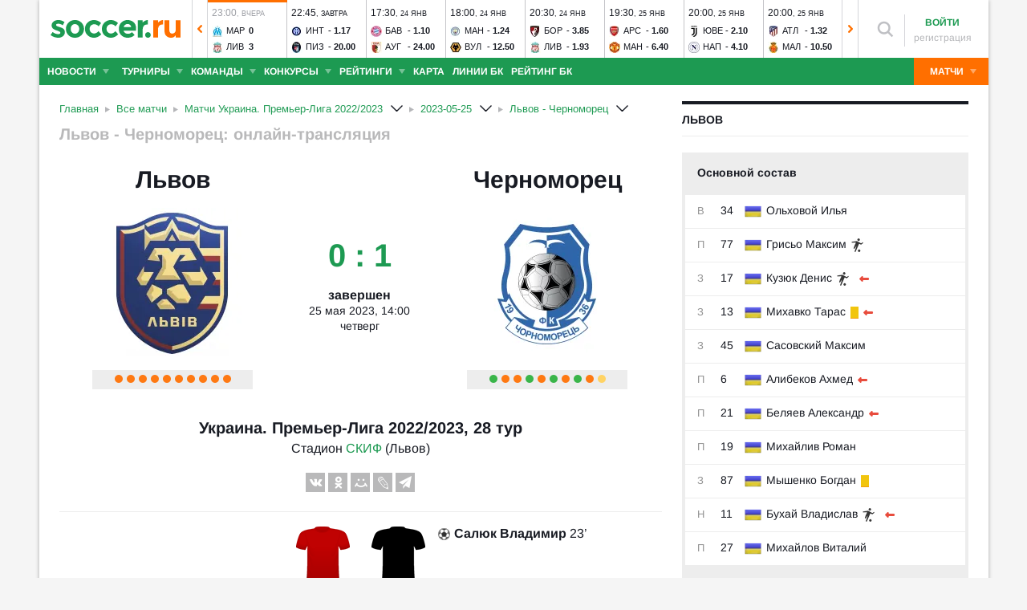

--- FILE ---
content_type: text/html; charset=utf-8
request_url: https://www.soccer.ru/matches/lvov-vs-chernomorec-od
body_size: 51776
content:
<!DOCTYPE html>
<html lang="ru">
<head>
    <base href="https://www.soccer.ru" />
    <title>Львов - Черноморец 25 мая 2023 - прямая трансляция матча бесплатно</title>
    <meta content="kf_pCSbLpFK2vF-3Wchc-9dWBGD3b-xRd8TP9JBg9RU" name="google-site-verification">
    <meta content="yes" name="mobile-web-app-capable" />
    <meta name="viewport" content="width=device-width">
    <meta name="HandheldFriendly" content="True"/>
    <link rel="alternate" type="application/rss+xml" title="Новости футбола России и мира на Soccer.ru" href="https://www.soccer.ru/rss.xml" />
            <link href="https://www.soccer.ru/sites/all/themes/newtheme/fonts/Arimo.css" rel="stylesheet" media="print" onload="if(media!='all')media='all'">
            <link rel="apple-touch-icon" sizes="57x57" href="/apple-touch-icon-57x57.png">
    <link rel="apple-touch-icon" sizes="60x60" href="/apple-touch-icon-60x60.png">
    <link rel="apple-touch-icon" sizes="72x72" href="/apple-touch-icon-72x72.png">
    <link rel="apple-touch-icon" sizes="76x76" href="/apple-touch-icon-76x76.png">
    <link rel="apple-touch-icon" sizes="114x114" href="/apple-touch-icon-114x114.png">
    <link rel="apple-touch-icon" sizes="120x120" href="/apple-touch-icon-120x120.png">
    <link rel="apple-touch-icon" sizes="144x144" href="/apple-touch-icon-144x144.png">
    <link rel="apple-touch-icon" sizes="152x152" href="/apple-touch-icon-152x152.png">
    <link rel="apple-touch-icon" sizes="180x180" href="/apple-touch-icon-180x180.png">
    <link rel="icon" type="image/png" href="/favicon-16x16.png" sizes="16x16">
    <link rel="icon" type="image/png" href="/favicon-32x32.png" sizes="32x32">
    <link rel="icon" type="image/png" href="/favicon-48x48.png" sizes="48x48">
    <link rel="icon" type="image/png" href="/favicon-96x96.png" sizes="96x96">
    <link rel="icon" type="image/png" href="/favicon-114x114.png" sizes="96x96">
    <link rel="icon" type="image/png" href="/favicon-144x144.png" sizes="144x144">
    <link rel="icon" type="image/png" href="/favicon-192x192.png" sizes="192x192">
    <link rel="manifest" href="/manifest.json" crossorigin="use-credentials">
    <meta name="msapplication-config" content="/browserconfig.xml" />
    <link rel="mask-icon" href="/safari-pinned-tab.svg" color="#5bbad5">
    <meta name="msapplication-TileColor" content="#ffffff">
    <meta name="theme-color" content="#ffffff">
    <meta http-equiv="Content-Type" content="text/html; charset=utf-8" />
<link rel="alternate" media="only screen and (max-width: 640px)" href="https://m.soccer.ru/matches/lvov-vs-chernomorec-od" />
<meta name="description" content="Смотреть онлайн трансляцию матча Львов - Черноморец: Украина. Премьер-Лига 22/23, начало прямой трансляции матча - 25 мая 2023." />
<meta property="fb:pages" content="1371272269617223" />
<link rel="image_src" href="https://www.soccer.ru/images/fb_logo_soccer.png" />
    <link type="text/css" rel="stylesheet" href="https://www.soccer.ru/sites/default/files/css/css_G39-75jArLb_Wv1W34gX5dnAvuxPVymjeUIXMVBpUHU.css" media="all" />
    <script src="https://www.soccer.ru/sites/all/themes/newtheme/adframe.js"></script>
    
        <script async src="https://relap.io/api/v6/head.js?token=tMy07mruLFum83B1"></script>
        <script>
        var page_generate_time = 1769063267;
    </script>
    <script src="https://www.soccer.ru/sites/default/files/js/js_M8K2_HEfzJtBQh0clGqbA8r3j4zmfPyRTX5qf2F-s6Y.js"></script>
<script>
<!--//--><![CDATA[//><!--
$(function(){$.post("/ajax/ajax-match-view-stat.php",{nid: 1305585})})
//--><!]]>
</script>
<script src="https://www.soccer.ru/sites/default/files/js/js_XojtoIQkjyR2X0dcj9ynWRXpmNhqdOZR9H98UdVWa_w.js"></script>
<script>
<!--//--><![CDATA[//><!--
jQuery.extend(Drupal.settings, {"basePath":"\/","pathPrefix":"","setHasJsCookie":0,"ajaxPageState":{"theme":"newtheme","theme_token":"lK34aMSj-bDJAUxI7oIbmuqY1kez2W3n5mAvBVdQO74","jquery_version":"2.2","jquery_version_token":"PaPzB-e5r6M6OD6HQoeN9VnkUhFYjslNapvekRYfSxg","js":{"sites\/all\/modules\/user_notifications\/pushstream.js":1,"sites\/all\/modules\/webpush\/firebase\/firebase-app.js":1,"sites\/all\/modules\/webpush\/firebase\/firebase-messaging.js":1,"sites\/all\/modules\/webpush\/webpush.js":1,"sites\/all\/themes\/newtheme\/js\/matches-update.js":1,"sites\/all\/libraries\/jquery.event.move\/js\/jquery.event.move.js":1,"sites\/all\/libraries\/jquery.event.swipe\/js\/jquery.event.swipe.js":1,"sites\/all\/modules\/colorbox_swipe\/colorbox_swipe.js":1,"sites\/all\/modules\/jquery_update\/replace\/jquery\/2.2\/jquery.min.js":1,"sites\/all\/modules\/new_desine\/js\/my_js_init.js":1,"sites\/all\/modules\/new_desine\/js\/soccer_cookie.js":1,"misc\/jquery-extend-3.4.0.js":1,"misc\/jquery-html-prefilter-3.5.0-backport.js":1,"misc\/jquery.once.js":1,"misc\/drupal.js":1,"sites\/all\/modules\/jquery_update\/js\/jquery_browser.js":1,"sites\/all\/modules\/jquery_update\/replace\/ui\/ui\/minified\/jquery.ui.core.min.js":1,"sites\/all\/modules\/jquery_update\/replace\/ui\/ui\/minified\/jquery.ui.widget.min.js":1,"sites\/all\/modules\/jquery_update\/replace\/ui\/external\/jquery.cookie.js":1,"sites\/all\/modules\/jquery_update\/replace\/jquery.form\/4\/jquery.form.min.js":1,"sites\/all\/modules\/jquery_update\/replace\/ui\/ui\/minified\/jquery.ui.datepicker.min.js":1,"misc\/ui\/jquery.ui.datepicker-1.13.0-backport.js":1,"modules\/locale\/locale.datepicker.js":1,"sites\/all\/modules\/jquery_update\/replace\/ui\/ui\/minified\/jquery.ui.position.min.js":1,"misc\/ui\/jquery.ui.position-1.13.0-backport.js":1,"sites\/all\/modules\/jquery_update\/replace\/ui\/ui\/minified\/jquery.ui.menu.min.js":1,"sites\/all\/modules\/jquery_update\/replace\/ui\/ui\/minified\/jquery.ui.autocomplete.min.js":1,"misc\/ajax.js":1,"sites\/all\/modules\/jquery_update\/js\/jquery_update.js":1,"public:\/\/languages\/ru_vq5BTG5T_fDrgMwwIKpcr6LvYqFAdu-FFhI5C2WQsds.js":1,"sites\/all\/libraries\/colorbox\/jquery.colorbox-min.js":1,"sites\/all\/modules\/colorbox\/js\/colorbox.js":1,"sites\/all\/modules\/colorbox\/js\/colorbox_load.js":1,"sites\/all\/modules\/colorbox\/js\/colorbox_inline.js":1,"misc\/progress.js":1,"sites\/all\/modules\/ctools\/js\/modal.js":1,"sites\/all\/modules\/modal_forms\/js\/modal_forms_popup.js":1,"sites\/all\/libraries\/uniform\/jquery.uniform.min.js":1,"sites\/all\/modules\/uniform\/uniform.js":1,"sites\/all\/themes\/newtheme\/js\/recaptcha.js":1,"scripts\/ya_share.js":1,"sites\/all\/modules\/ckeditor\/plugins\/spoiler\/spoiler.js":1,"sites\/all\/themes\/mytheme\/libs\/fotorama\/fotorama.js":1,"sites\/all\/modules\/new_desine\/js\/fotorama_extended.js":1,"sites\/all\/themes\/newtheme\/js\/galery_slider.js":1,"sites\/all\/themes\/newtheme\/js\/lineup-dev.js":1,"sites\/all\/themes\/newtheme\/js\/sticky-admin.js":1,"sites\/all\/libraries\/tag-it-master\/js\/tag-it.min.js":1,"sites\/all\/modules\/new_desine\/js\/image-source-field.js":1,"sites\/all\/themes\/newtheme\/js\/load-more\/view-match-news.js":1,"sites\/all\/themes\/newtheme\/js\/load-more\/view-match-blogs.js":1,"sites\/all\/modules\/new_desine\/js\/p_messages.js":1,"sites\/all\/modules\/new_desine\/js\/soccer_commands.js":1,"sites\/all\/modules\/soccer_special_banners\/js\/gifbox-banner.js":1,"sites\/all\/themes\/newtheme\/js\/kp_tabs.js":1,"sites\/all\/modules\/soccer_special_banners\/js\/special_functions.js":1,"sites\/all\/modules\/soccer_coments\/last_comment_text.js":1,"sites\/all\/modules\/soccer_coments\/js\/ajax-comands.js":1,"sites\/all\/modules\/soccer_special_banners\/js\/s-banners.js":1,"sites\/all\/themes\/newtheme\/libs\/ion.sound.js":1,"sites\/all\/themes\/newtheme\/js\/match-sound-new.js":1,"0":1,"sites\/all\/modules\/match\/resources\/jquery.tooltip.js":1,"sites\/all\/themes\/newtheme\/js\/soccer-entity-menu.js":1,"sites\/all\/modules\/new_desine\/js\/comments.js":1,"sites\/all\/modules\/person_photos\/swiper\/swiper-bundle.min.js":1,"sites\/all\/themes\/newtheme\/js\/header-matches-swiper.js":1,"sites\/all\/modules\/hybridauth\/js\/hybridauth.onclick.js":1,"sites\/all\/modules\/hybridauth\/js\/hybridauth.modal.js":1,"sites\/all\/themes\/newtheme\/libs\/jquery.mousewheel.js":1,"sites\/all\/themes\/newtheme\/libs\/jquery.tablesorter.min.js":1,"sites\/all\/themes\/newtheme\/libs\/jquery.jscrollpane.min.js":1,"sites\/all\/themes\/newtheme\/js\/lib.js":1,"sites\/all\/themes\/newtheme\/libs\/tooltipster\/dist\/js\/tooltipster.bundle.min.js":1,"sites\/all\/themes\/newtheme\/js\/news_scroll_admin.js":1,"sites\/all\/themes\/newtheme\/js\/script.js":1,"sites\/all\/themes\/newtheme\/js\/lazysizes.min.js":1},"css":{"modules\/system\/system.base.css":1,"modules\/system\/system.menus.css":1,"modules\/system\/system.messages.css":1,"modules\/system\/system.theme.css":1,"misc\/ui\/jquery.ui.core.css":1,"misc\/ui\/jquery.ui.theme.css":1,"misc\/ui\/jquery.ui.datepicker.css":1,"misc\/ui\/jquery.ui.menu.css":1,"misc\/ui\/jquery.ui.autocomplete.css":1,"modules\/field\/theme\/field.css":1,"sites\/all\/modules\/geofield_ymap\/geofield_ymap.css":1,"modules\/node\/node.css":1,"modules\/poll\/poll.css":1,"modules\/user\/user.css":1,"sites\/all\/modules\/ckeditor\/css\/ckeditor.css":1,"sites\/all\/modules\/user_notifications\/user_notifications.css":1,"sites\/all\/libraries\/colorbox\/example3\/colorbox.css":1,"sites\/all\/modules\/ctools\/css\/ctools.css":1,"sites\/all\/modules\/ctools\/css\/modal.css":1,"sites\/all\/modules\/modal_forms\/css\/modal_forms_popup.css":1,"sites\/all\/libraries\/uniform\/css\/uniform.default.css":1,"sites\/all\/modules\/uniform\/uniform.css":1,"sites\/all\/modules\/webpush\/webpush.css":1,"sites\/all\/modules\/ckeditor\/plugins\/spoiler\/css\/spoiler.css":1,"sites\/all\/themes\/mytheme\/libs\/fotorama\/fotorama.css":1,"sites\/default\/files\/css_sprites\/menu-sprites\/icons.css":1,"sites\/default\/files\/css_sprites\/country-flag-sprites\/country_icons.css":1,"sites\/all\/modules\/new_desine\/css\/sprites.css":1,"sites\/all\/themes\/newtheme\/css\/sticky.css":1,"sites\/all\/libraries\/tag-it-master\/css\/jquery.tagit.css":1,"sites\/all\/libraries\/tag-it-master\/css\/tagit.ui-zendesk.css":1,"sites\/all\/modules\/new_desine\/css\/p_messages.css":1,"sites\/all\/modules\/soccer_special_banners\/css\/s-banners.css":1,"sites\/all\/modules\/new_desine\/css\/comments.css":1,"sites\/all\/modules\/person_photos\/swiper\/swiper-bundle.min.css":1,"sites\/all\/themes\/newtheme\/css\/header-matches-swiper.css":1,"sites\/all\/modules\/hybridauth\/plugins\/icon_pack\/hybridauth_16\/hybridauth_16.css":1,"sites\/all\/themes\/newtheme\/css\/bookmaker.css":1,"sites\/all\/modules\/colorbox_swipe\/colorbox_swipe.css":1,"sites\/all\/themes\/newtheme\/libs\/tooltipster\/dist\/css\/tooltipster.bundle.min.css":1,"sites\/all\/themes\/newtheme\/libs\/tooltipster\/dist\/css\/plugins\/tooltipster\/sideTip\/themes\/tooltipster-sideTip-shadow.min.css":1,"sites\/all\/themes\/newtheme\/css\/switch.css":1,"sites\/all\/themes\/newtheme\/buttons.css":1,"sites\/all\/themes\/newtheme\/style.css":1,"sites\/all\/themes\/newtheme\/css\/without-header.css":1,"sites\/all\/themes\/newtheme\/css\/match-grid.css":1,"sites\/all\/themes\/newtheme\/css\/html-list.css":1,"sites\/all\/themes\/newtheme\/libs\/jquery.jscrollpane.css":1,"sites\/all\/themes\/newtheme\/css\/night.css":1}},"branding_overlay":{"pokerstars_on_iphone":"1"},"colorbox":{"opacity":"0.85","current":"{current} \u0438\u0437 {total}","previous":"\u00ab \u041f\u0440\u0435\u0434","next":"\u0421\u043b\u0435\u0434 \u00bb","close":"\u0417\u0430\u043a\u0440\u044b\u0442\u044c","maxWidth":"98%","maxHeight":"98%","fixed":true,"mobiledetect":false,"mobiledevicewidth":"640px","file_public_path":"\/sites\/default\/files","specificPagesDefaultValue":"admin*\nimagebrowser*\nimg_assist*\nimce*\nnode\/add\/*\nnode\/*\/edit\nprint\/*\nprintpdf\/*\nsystem\/ajax\nsystem\/ajax\/*"},"fullscreen_field_font":"30","match_hide_score":{"status":0,"expire":0},"inplay_states":{"1000":{"state_id":"1000","state_name":"Danger","state_rus_name":null},"1003":{"state_id":"1003","state_name":"Goal","state_rus_name":null},"1004":{"state_id":"1004","state_name":"Corner","state_rus_name":null},"1005":{"state_id":"1005","state_name":"YellowCard","state_rus_name":null},"1009":{"state_id":"1009","state_name":"Dfreekick","state_rus_name":null},"1014":{"state_id":"1014","state_name":"Kick Off","state_rus_name":null},"1015":{"state_id":"1015","state_name":"Half Time","state_rus_name":null},"1016":{"state_id":"1016","state_name":"2nd Half Start","state_rus_name":null},"1017":{"state_id":"1017","state_name":"Full Time","state_rus_name":null},"1018":{"state_id":"1018","state_name":"Over Time - Kick Off","state_rus_name":null},"1019":{"state_id":"1019","state_name":"Over Time - Half Time","state_rus_name":null},"1020":{"state_id":"1020","state_name":"Over Time - 2nd Half","state_rus_name":null},"1021":{"state_id":"1021","state_name":"Over Time - Full Time","state_rus_name":null},"1022":{"state_id":"1022","state_name":"Penalty Shoot Out","state_rus_name":null},"1023":{"state_id":"1023","state_name":"Penalty missed","state_rus_name":null},"1025":{"state_id":"1025","state_name":"Injury","state_rus_name":null},"1026":{"state_id":"1026","state_name":"InjuryTime","state_rus_name":null},"1233":{"state_id":"1233","state_name":"Match Info","state_rus_name":null},"1234":{"state_id":"1234","state_name":"Offside","state_rus_name":null},"1237":{"state_id":"1237","state_name":"Zoned Throw","state_rus_name":null},"1238":{"state_id":"1238","state_name":"Substitution","state_rus_name":null},"1330":{"state_id":"1330","state_name":"VAR - In Progress","state_rus_name":null},"1331":{"state_id":"1331","state_name":"VAR - Reviewing Red Card","state_rus_name":null},"1332":{"state_id":"1332","state_name":"VAR - Reviewing Goal","state_rus_name":null},"1333":{"state_id":"1333","state_name":"VAR - Reviewing Penalty","state_rus_name":null},"2104":{"state_id":"2104","state_name":"Away Team Kick Off","state_rus_name":null},"10008":{"state_id":"10008","state_name":"Home Team Penalty Score","state_rus_name":null},"10009":{"state_id":"10009","state_name":"Home Team Penalty Miss","state_rus_name":null},"10021":{"state_id":"10021","state_name":"Home Team Penalty To Take","state_rus_name":null},"11000":{"state_id":"11000","state_name":"Home Team Dangerous Attack","state_rus_name":null},"11001":{"state_id":"11001","state_name":"Home Team Attack","state_rus_name":null},"11002":{"state_id":"11002","state_name":"Home Team In Possession","state_rus_name":null},"11003":{"state_id":"11003","state_name":"Home Team Goal","state_rus_name":null},"11004":{"state_id":"11004","state_name":"Home Team Corner","state_rus_name":null},"11005":{"state_id":"11005","state_name":"Home Team Yellow Card","state_rus_name":null},"11006":{"state_id":"11006","state_name":"Home Team Red Card","state_rus_name":null},"11007":{"state_id":"11007","state_name":"Home Team Goal Kick","state_rus_name":null},"11008":{"state_id":"11008","state_name":"Home Team Penalty","state_rus_name":null},"11009":{"state_id":"11009","state_name":"Home Team Dangerous Free Kick","state_rus_name":null},"11010":{"state_id":"11010","state_name":"Home Team Free Kick","state_rus_name":null},"11011":{"state_id":"11011","state_name":"Home Team Shot on Goal","state_rus_name":null},"11012":{"state_id":"11012","state_name":"Home Team Shot off Goal","state_rus_name":null},"11013":{"state_id":"11013","state_name":"Home Team Substitution","state_rus_name":null},"11014":{"state_id":"11014","state_name":"Home Team Kick Off","state_rus_name":null},"11016":{"state_id":"11016","state_name":"Home Secondhalf","state_rus_name":null},"11022":{"state_id":"11022","state_name":"Home Penaltyshootout","state_rus_name":null},"11023":{"state_id":"11023","state_name":"Home Team Penalty missed","state_rus_name":null},"11024":{"state_id":"11024","state_name":"Home Throw","state_rus_name":null},"11025":{"state_id":"11025","state_name":"Home Team Injury","state_rus_name":null},"11026":{"state_id":"11026","state_name":"Home InjuryTime","state_rus_name":null},"11234":{"state_id":"11234","state_name":"Home Team Offside","state_rus_name":null},"11237":{"state_id":"11237","state_name":"Home Team Zoned Throw","state_rus_name":null},"11238":{"state_id":"11238","state_name":"Home Team Substitution","state_rus_name":null},"11300":{"state_id":"11300","state_name":"Home TakeOnDangerousAttack","state_rus_name":null},"11301":{"state_id":"11301","state_name":"Home TakeOnAttack","state_rus_name":null},"11302":{"state_id":"11302","state_name":"Home TakeOnSafePossession","state_rus_name":null},"11330":{"state_id":"11330","state_name":"Home Team VAR - In Progress","state_rus_name":null},"11331":{"state_id":"11331","state_name":"Home Team VAR - Reviewing Red Card","state_rus_name":null},"11332":{"state_id":"11332","state_name":"Home Team VAR - Reviewing Goal","state_rus_name":null},"11333":{"state_id":"11333","state_name":"Home Team VAR - Reviewing Penalty","state_rus_name":null},"11901":{"state_id":"11901","state_name":"Home Team Corner - Top","state_rus_name":null},"11902":{"state_id":"11902","state_name":"Home Team Corner - Bottom","state_rus_name":null},"11931":{"state_id":"11931","state_name":"Home Team Freekick - Pos. 1","state_rus_name":null},"11932":{"state_id":"11932","state_name":"Home Team Freekick - Pos. 4","state_rus_name":null},"11933":{"state_id":"11933","state_name":"Home Team Freekick - Pos. 2","state_rus_name":null},"11934":{"state_id":"11934","state_name":"Home Team Freekick - Pos. 5","state_rus_name":null},"11935":{"state_id":"11935","state_name":"Home Team Freekick - Pos. 3","state_rus_name":null},"11936":{"state_id":"11936","state_name":"Home Team Freekick - Pos. 6","state_rus_name":null},"20008":{"state_id":"20008","state_name":"Away Team Penalty Score","state_rus_name":null},"20009":{"state_id":"20009","state_name":"Away Team Penalty Miss","state_rus_name":null},"20021":{"state_id":"20021","state_name":"Away Team Penalty To Take","state_rus_name":null},"21000":{"state_id":"21000","state_name":"Away Team Dangerous Attack","state_rus_name":null},"21001":{"state_id":"21001","state_name":"Away Team Attack","state_rus_name":null},"21002":{"state_id":"21002","state_name":"Away Team in Possession","state_rus_name":null},"21003":{"state_id":"21003","state_name":"Away Team Goal","state_rus_name":null},"21004":{"state_id":"21004","state_name":"Away Team Corner","state_rus_name":null},"21005":{"state_id":"21005","state_name":"Away Team Yellow Card","state_rus_name":null},"21006":{"state_id":"21006","state_name":"Away Team Red Card","state_rus_name":null},"21007":{"state_id":"21007","state_name":"Away Team Goal Kick","state_rus_name":null},"21008":{"state_id":"21008","state_name":"Away Team Penalty","state_rus_name":null},"21009":{"state_id":"21009","state_name":"Away Team Dangerous Free Kick","state_rus_name":null},"21010":{"state_id":"21010","state_name":"Away Team Free Kick","state_rus_name":null},"21011":{"state_id":"21011","state_name":"Away Team Shot on Goal","state_rus_name":null},"21012":{"state_id":"21012","state_name":"Away Team Shot off Goal","state_rus_name":null},"21013":{"state_id":"21013","state_name":"Away Team Substitution","state_rus_name":null},"21014":{"state_id":"21014","state_name":"Away Kickoff","state_rus_name":null},"21016":{"state_id":"21016","state_name":"Away Secondhalf","state_rus_name":null},"21022":{"state_id":"21022","state_name":"Away Penaltyshootout","state_rus_name":null},"21023":{"state_id":"21023","state_name":"Away Team Penalty missed","state_rus_name":null},"21024":{"state_id":"21024","state_name":"Away Throw","state_rus_name":null},"21025":{"state_id":"21025","state_name":"Away Team Injury","state_rus_name":null},"21026":{"state_id":"21026","state_name":"Away InjuryTime","state_rus_name":null},"21234":{"state_id":"21234","state_name":"Away Team Offside","state_rus_name":null},"21237":{"state_id":"21237","state_name":"Away Team Zoned Throw","state_rus_name":null},"21238":{"state_id":"21238","state_name":"Away Team Substitution","state_rus_name":null},"21300":{"state_id":"21300","state_name":"Away TakeOnDangerousAttack","state_rus_name":null},"21301":{"state_id":"21301","state_name":"Away TakeOnAttack","state_rus_name":null},"21302":{"state_id":"21302","state_name":"Away TakeOnSafePossession","state_rus_name":null},"21330":{"state_id":"21330","state_name":"Away Team VAR - In Progress","state_rus_name":null},"21331":{"state_id":"21331","state_name":"Away Team VAR - Reviewing Red Card","state_rus_name":null},"21332":{"state_id":"21332","state_name":"Away Team VAR - Reviewing Goal","state_rus_name":null},"21333":{"state_id":"21333","state_name":"Away Team VAR - Reviewing Penalty","state_rus_name":null},"21901":{"state_id":"21901","state_name":"Away Team Corner - Top","state_rus_name":null},"21902":{"state_id":"21902","state_name":"Away Team Corner - Bottom","state_rus_name":null},"21931":{"state_id":"21931","state_name":"Away Team Freekick - Pos. 7","state_rus_name":null},"21932":{"state_id":"21932","state_name":"Away Team Freekick - Pos. 10","state_rus_name":null},"21933":{"state_id":"21933","state_name":"Away Team Freekick - Pos. 8","state_rus_name":null},"21934":{"state_id":"21934","state_name":"Away Team Freekick - Pos. 11","state_rus_name":null},"21935":{"state_id":"21935","state_name":"Away Team Freekick - Pos. 9","state_rus_name":null},"21936":{"state_id":"21936","state_name":"Away Team Freekick - Pos. 12","state_rus_name":null}},"CToolsModal":{"loadingText":"\u0417\u0430\u0433\u0440\u0443\u0437\u043a\u0430...","closeText":"\u0417\u0430\u043a\u0440\u044b\u0442\u044c \u041e\u043a\u043d\u043e","closeImage":"\u003Cimg typeof=\u0022foaf:Image\u0022 src=\u0022https:\/\/www.soccer.ru\/sites\/all\/modules\/ctools\/images\/icon-close-window.png\u0022 alt=\u0022\u0417\u0430\u043a\u0440\u044b\u0442\u044c \u043e\u043a\u043d\u043e\u0022 title=\u0022\u0417\u0430\u043a\u0440\u044b\u0442\u044c \u043e\u043a\u043d\u043e\u0022 \/\u003E","throbber":"\u003Cimg typeof=\u0022foaf:Image\u0022 src=\u0022https:\/\/www.soccer.ru\/sites\/all\/modules\/ctools\/images\/throbber.gif\u0022 alt=\u0022\u0417\u0430\u0433\u0440\u0443\u0437\u043a\u0430\u0022 title=\u0022\u0417\u0430\u0433\u0440\u0443\u0437\u043a\u0430...\u0022 \/\u003E"},"modal-popup-small":{"modalSize":{"type":"fixed","width":300,"height":300},"modalOptions":{"opacity":0.85,"background":"#000"},"animation":"fadeIn","modalTheme":"ModalFormsPopup","throbber":"\u003Cimg typeof=\u0022foaf:Image\u0022 src=\u0022https:\/\/www.soccer.ru\/sites\/all\/modules\/modal_forms\/images\/loading_animation.gif\u0022 alt=\u0022\u0417\u0430\u0433\u0440\u0443\u0437\u043a\u0430...\u0022 title=\u0022\u0417\u0430\u0433\u0440\u0443\u0437\u043a\u0430\u0022 \/\u003E","closeText":"\u0417\u0430\u043a\u0440\u044b\u0442\u044c"},"modal-popup-medium":{"modalSize":{"type":"fixed","width":550,"height":450},"modalOptions":{"opacity":0.85,"background":"#000"},"animation":"fadeIn","modalTheme":"ModalFormsPopup","throbber":"\u003Cimg typeof=\u0022foaf:Image\u0022 src=\u0022https:\/\/www.soccer.ru\/sites\/all\/modules\/modal_forms\/images\/loading_animation.gif\u0022 alt=\u0022\u0417\u0430\u0433\u0440\u0443\u0437\u043a\u0430...\u0022 title=\u0022\u0417\u0430\u0433\u0440\u0443\u0437\u043a\u0430\u0022 \/\u003E","closeText":"\u0417\u0430\u043a\u0440\u044b\u0442\u044c"},"modal-popup-large":{"modalSize":{"type":"scale","width":0.8,"height":0.8},"modalOptions":{"opacity":0.85,"background":"#000"},"animation":"fadeIn","modalTheme":"ModalFormsPopup","throbber":"\u003Cimg typeof=\u0022foaf:Image\u0022 src=\u0022https:\/\/www.soccer.ru\/sites\/all\/modules\/modal_forms\/images\/loading_animation.gif\u0022 alt=\u0022\u0417\u0430\u0433\u0440\u0443\u0437\u043a\u0430...\u0022 title=\u0022\u0417\u0430\u0433\u0440\u0443\u0437\u043a\u0430\u0022 \/\u003E","closeText":"\u0417\u0430\u043a\u0440\u044b\u0442\u044c"},"uniform":{"selectors":["input:checkbox","input:file","input:radio","select"],"not":".cke_button__ocupload input,.noUniform"},"user_tags":[],"webpush":{"push_subscribe_window":"\u003Cdiv class=\u0022webpush-subscribe\u0022\u003E\r\n\t\u003Cdiv class=\u0022arrow\u0022\u003E\r\n\t\t\u0026nbsp;\u003C\/div\u003E\r\n\r\n\t\u003Cdiv class=\u0022push-block\u0022\u003E\r\n\t\t\u003Cdiv class=\u0022push-block-title\u0022\u003E\r\n\t\t\t\u003Cdiv\u003E\r\n\t\t\t\t\u0425\u043e\u0442\u0438\u0442\u0435 \u0432\u0441\u0435\u0433\u0434\u0430 \u0431\u044b\u0442\u044c \u0432 \u043a\u0443\u0440\u0441\u0435 \u0441\u0430\u043c\u044b\u0445 \u0438\u043d\u0442\u0435\u0440\u0435\u0441\u043d\u044b\u0445 \u043d\u043e\u0432\u043e\u0441\u0442\u0435\u0439 \u043e \u0444\u0443\u0442\u0431\u043e\u043b\u0435?\u003C\/div\u003E\r\n\t\t\u003C\/div\u003E\r\n\r\n\t\t\u003Cdiv class=\u0022content\u0022\u003E\r\n\t\t\t\u003Cdiv class=\u0022t1\u0022\u003E\r\n\t\t\t\t\u041c\u044b \u0431\u0443\u0434\u0435\u043c \u043f\u0440\u0438\u0441\u044b\u043b\u0430\u0442\u044c \u0442\u043e\u043b\u044c\u043a\u043e \u0432\u0430\u0436\u043d\u044b\u0435 \u0443\u0432\u0435\u0434\u043e\u043c\u043b\u0435\u043d\u0438\u044f \u0432 \u0431\u0440\u0430\u0443\u0437\u0435\u0440\u0435\u003C\/div\u003E\r\n\r\n\t\t\t\u003Cdiv class=\u0022buttons\u0022\u003E\r\n\t\t\t\t\u003Cdiv class=\u0022subscribe-complete\u0022\u003E\r\n\t\t\t\t\t\u041f\u043e\u0434\u043f\u0438\u0441\u0430\u0442\u044c\u0441\u044f\u003C\/div\u003E\r\n\r\n\t\t\t\t\u003Cdiv class=\u0022subscribe-cancel\u0022\u003E\r\n\t\t\t\t\t\u041d\u0435 \u0441\u0435\u0439\u0447\u0430\u0441\u003C\/div\u003E\r\n\t\t\t\u003C\/div\u003E\r\n\t\t\u003C\/div\u003E\r\n\t\u003C\/div\u003E\r\n\u003C\/div\u003E","push_show_after":"5"},"jquery":{"ui":{"datepicker":{"isRTL":false,"firstDay":"1"}}},"audio_player_auto_next":1,"fantasy_hide_player_team":1});
//--><!]]>
</script>
    <meta name="msvalidate.01" content="C48DDEB1D8DFC6185CD57DF1A928323B" />
<meta name="pmail-verification" content="e6960a7821012200ca1517969dd0d04d">
    <script>window.yaContextCb = window.yaContextCb || []</script>
    <script src="https://yandex.ru/ads/system/context.js" async></script>
           <!-- advertronic -->
        <link rel="preconnect" href="https://cdn.advertronic.io">
        <link rel="preload" href="https://cdn.advertronic.io/b/5ac6148c-fb9d-4d80-ab14-211960795680.json" as="fetch" type="application/json" crossorigin>
        <script src="https://cdn.advertronic.io/j/s.js" type="module"  async></script>
        <script>
            (window.advertronic = window.advertronic || {cmd:[]}).cmd.push({
                init:{userId: '5ac6148c-fb9d-4d80-ab14-211960795680'}
            });
        </script>
        <!--/ advertronic -->
    
<!-- Top.Mail.Ru counter -->
<script type="text/javascript">
var _tmr = window._tmr || (window._tmr = []);
_tmr.push({id: "884378", type: "pageView", start: (new Date()).getTime()});
(function (d, w, id) {
  if (d.getElementById(id)) return;
  var ts = d.createElement("script"); ts.type = "text/javascript"; ts.async = true; ts.id = id;
  ts.src = "https://top-fwz1.mail.ru/js/code.js";
  var f = function () {var s = d.getElementsByTagName("script")[0]; s.parentNode.insertBefore(ts, s);};
  if (w.opera == "[object Opera]") { d.addEventListener("DOMContentLoaded", f, false); } else { f(); }
})(document, window, "tmr-code");
</script>
<noscript><div><img src="https://top-fwz1.mail.ru/counter?id=884378;js=na" style="position:absolute;left:-9999px;" alt="Top.Mail.Ru" /></div></noscript>
<!-- /Top.Mail.Ru counter -->    </head>
<body data-full_mode="0" class="html not-front not-logged-in no-sidebars page-matches page-matches-lvov-vs-chernomorec-od  red theme-desktop"  data-timestamp="1769063267">
<script>
    if(soccerGetCookie('night_mode_') !== null && parseInt(soccerGetCookie('night_mode_')) === 1){
        $('body').addClass('night');
    }
</script>
  <div id="adv"></div>
        <div id="site" class="site-wrapp">
            <div class="wrapper">
        <div id="site-inner">
                            <div itemscope itemtype="http://schema.org/WPHeader" id="header">
                    <meta itemprop="headline" content="Soccer.ru">
                    <meta itemprop="description" content="Смотреть онлайн трансляцию матча Львов - Черноморец: Украина. Премьер-Лига 22/23, начало прямой трансляции матча - 25 мая 2023.">
                                        <div class="logo"><a href="/"><img width="162" height="34" src="/sites/all/themes/newtheme/images/soccer-logo-690.svg" alt="Футбол" title="Футбол" onerror="this.src='/sites/all/themes/newtheme/images/logo690.png';this.height='22';$(this).css('padding-top','27px');$(this).css('padding-bottom','24px')"/></a></div>                       <div class="region region-header">
    <div id="block-new-desine-top-matches" class="block block-new-desine block-new-desine-top-matches">

    
  <div class="content">
                  <div class="slider" data-start="8" data-total="19">
        <div class="s-imgs">
            <div class="s-imgs-in" style="width: 1862px;">
                                                        <div class="s-slide s-slide-0" style="" data-num="1" title="Галатасарай - Атлетико">
                                                <div class="r-border"></div>
                        <div class="match-status-bar" style="width: 100%;background: #ff6f00;"></div>                                                <!--[if lt IE 8]><!--><a href="/matches/galatasaray-vs-atletiko-m" class="mlink">
                            <object type="soccer/link"><!--<![endif]-->
                                <div class="match match-1454143" data-mid="1454143">
                                    <div class="m-status gray">
                                        <span class="match-time">20:45</span>, <span class="match-day">вчера</span>                                    </div>
                                    <div class="teams">
                                        <div class="t-name h"><div class="tlogo"><picture><source srcset="/sites/all/themes/newtheme/images/ball.webp" data-srcset="https://www.soccer.ru/sites/default/files/styles/new_desine_14_14_webp/public/logos/big/galatasaray.png?itok=f30IaE8N 1x, https://www.soccer.ru/sites/default/files/styles/28x28x2_w/public/logos/big/galatasaray.png?itok=PE0RK16P 1.5x, https://www.soccer.ru/sites/default/files/styles/28x28x2_w/public/logos/big/galatasaray.png?itok=PE0RK16P 2x, https://www.soccer.ru/sites/default/files/styles/42x42x2_w/public/logos/big/galatasaray.png?itok=fWiTowbT 3x" type="image/webp"><img class="lazyload" alt="Логотип футбольный клуб Галатасарай" title="Логотип футбольный клуб Галатасарай" src="/sites/all/themes/newtheme/images/ball.svg" data-src="https://www.soccer.ru/sites/default/files/styles/new_desine_14_14/public/logos/big/galatasaray.png?itok=V6pjeCxM" data-srcset="https://www.soccer.ru/sites/default/files/styles/new_desine_14_14/public/logos/big/galatasaray.png?itok=V6pjeCxM 1x, https://www.soccer.ru/sites/default/files/styles/28x28x2/public/logos/big/galatasaray.png?itok=KARB2CaD 1.5x, https://www.soccer.ru/sites/default/files/styles/28x28x2/public/logos/big/galatasaray.png?itok=KARB2CaD 2x, https://www.soccer.ru/sites/default/files/styles/42x42x2/public/logos/big/galatasaray.png?itok=kN_e8KrJ 3x" width="14" height="14"/></picture><noscript><img class="" alt="Логотип футбольный клуб Галатасарай" title="Логотип футбольный клуб Галатасарай" src="https://www.soccer.ru/sites/default/files/styles/new_desine_14_14/public/logos/big/galatasaray.png?itok=V6pjeCxM" data-srcset="https://www.soccer.ru/sites/default/files/styles/new_desine_14_14/public/logos/big/galatasaray.png?itok=V6pjeCxM 1x, https://www.soccer.ru/sites/default/files/styles/28x28x2/public/logos/big/galatasaray.png?itok=KARB2CaD 1.5x, https://www.soccer.ru/sites/default/files/styles/28x28x2/public/logos/big/galatasaray.png?itok=KARB2CaD 2x, https://www.soccer.ru/sites/default/files/styles/42x42x2/public/logos/big/galatasaray.png?itok=kN_e8KrJ 3x" width="14" height="14"/></noscript></div><div class="tname"><a class="tlink" href="/galatasaray" title="Галатасарай">Гал</a></div><div class="sc">1</div></div><div class="t-name v"><div class="tlogo"><picture><source srcset="/sites/all/themes/newtheme/images/ball.webp" data-srcset="https://www.soccer.ru/sites/default/files/styles/new_desine_14_14_webp/public/teams-logo/atletiko.png?itok=4eHXXcJT 1x, https://www.soccer.ru/sites/default/files/styles/28x28x2_w/public/teams-logo/atletiko.png?itok=ih8mlm5f 1.5x, https://www.soccer.ru/sites/default/files/styles/28x28x2_w/public/teams-logo/atletiko.png?itok=ih8mlm5f 2x, https://www.soccer.ru/sites/default/files/styles/42x42x2_w/public/teams-logo/atletiko.png?itok=eInBnRcB 3x" type="image/webp"><img class="lazyload" alt="Логотип футбольный клуб Атлетико М" title="Логотип футбольный клуб Атлетико М" src="/sites/all/themes/newtheme/images/ball.svg" data-src="https://www.soccer.ru/sites/default/files/styles/new_desine_14_14/public/teams-logo/atletiko.png?itok=V78LPRE0" data-srcset="https://www.soccer.ru/sites/default/files/styles/new_desine_14_14/public/teams-logo/atletiko.png?itok=V78LPRE0 1x, https://www.soccer.ru/sites/default/files/styles/28x28x2/public/teams-logo/atletiko.png?itok=qhJQt-pR 1.5x, https://www.soccer.ru/sites/default/files/styles/28x28x2/public/teams-logo/atletiko.png?itok=qhJQt-pR 2x, https://www.soccer.ru/sites/default/files/styles/42x42x2/public/teams-logo/atletiko.png?itok=Nl71o-yx 3x" width="14" height="14"/></picture><noscript><img class="" alt="Логотип футбольный клуб Атлетико М" title="Логотип футбольный клуб Атлетико М" src="https://www.soccer.ru/sites/default/files/styles/new_desine_14_14/public/teams-logo/atletiko.png?itok=V78LPRE0" data-srcset="https://www.soccer.ru/sites/default/files/styles/new_desine_14_14/public/teams-logo/atletiko.png?itok=V78LPRE0 1x, https://www.soccer.ru/sites/default/files/styles/28x28x2/public/teams-logo/atletiko.png?itok=qhJQt-pR 1.5x, https://www.soccer.ru/sites/default/files/styles/28x28x2/public/teams-logo/atletiko.png?itok=qhJQt-pR 2x, https://www.soccer.ru/sites/default/files/styles/42x42x2/public/teams-logo/atletiko.png?itok=Nl71o-yx 3x" width="14" height="14"/></noscript></div><div class="tname"><a class="tlink" href="/atletiko-m" title="Атлетико М">Атл</a></div><div class="sc">1</div></div>                                    </div>
                                </div>
                                <!--[if lt IE 8]><!--></object>
                        </a><!--<![endif]-->
                    </div>
                                                        <div class="s-slide s-slide-1" style="" data-num="2" title="Карабах - Айнтрахт">
                                                <div class="r-border"></div>
                        <div class="match-status-bar" style="width: 100%;background: #ff6f00;"></div>                                                <!--[if lt IE 8]><!--><a href="/matches/karabah-vs-ayntraht-f" class="mlink">
                            <object type="soccer/link"><!--<![endif]-->
                                <div class="match match-1454144" data-mid="1454144">
                                    <div class="m-status gray">
                                        <span class="match-time">20:45</span>, <span class="match-day">вчера</span>                                    </div>
                                    <div class="teams">
                                        <div class="t-name h"><div class="tlogo"><picture><source srcset="/sites/all/themes/newtheme/images/ball.webp" data-srcset="https://www.soccer.ru/sites/default/files/styles/new_desine_14_14_webp/public/logos/big/180.png?itok=cfKdCdcT 1x, https://www.soccer.ru/sites/default/files/styles/28x28x2_w/public/logos/big/180.png?itok=6L6JM1E5 1.5x, https://www.soccer.ru/sites/default/files/styles/28x28x2_w/public/logos/big/180.png?itok=6L6JM1E5 2x, https://www.soccer.ru/sites/default/files/styles/42x42x2_w/public/logos/big/180.png?itok=PV2Q-3tu 3x" type="image/webp"><img class="lazyload" alt="Логотип футбольный клуб Карабах" title="Логотип футбольный клуб Карабах" src="/sites/all/themes/newtheme/images/ball.svg" data-src="https://www.soccer.ru/sites/default/files/styles/new_desine_14_14/public/logos/big/180.png?itok=z8ypJJeI" data-srcset="https://www.soccer.ru/sites/default/files/styles/new_desine_14_14/public/logos/big/180.png?itok=z8ypJJeI 1x, https://www.soccer.ru/sites/default/files/styles/28x28x2/public/logos/big/180.png?itok=0IjtSltj 1.5x, https://www.soccer.ru/sites/default/files/styles/28x28x2/public/logos/big/180.png?itok=0IjtSltj 2x, https://www.soccer.ru/sites/default/files/styles/42x42x2/public/logos/big/180.png?itok=nlY8Q49x 3x" width="14" height="14"/></picture><noscript><img class="" alt="Логотип футбольный клуб Карабах" title="Логотип футбольный клуб Карабах" src="https://www.soccer.ru/sites/default/files/styles/new_desine_14_14/public/logos/big/180.png?itok=z8ypJJeI" data-srcset="https://www.soccer.ru/sites/default/files/styles/new_desine_14_14/public/logos/big/180.png?itok=z8ypJJeI 1x, https://www.soccer.ru/sites/default/files/styles/28x28x2/public/logos/big/180.png?itok=0IjtSltj 1.5x, https://www.soccer.ru/sites/default/files/styles/28x28x2/public/logos/big/180.png?itok=0IjtSltj 2x, https://www.soccer.ru/sites/default/files/styles/42x42x2/public/logos/big/180.png?itok=nlY8Q49x 3x" width="14" height="14"/></noscript></div><div class="tname"><a class="tlink" href="/karabah" title="Карабах">Кар</a></div><div class="sc">3</div></div><div class="t-name v"><div class="tlogo"><picture><source srcset="/sites/all/themes/newtheme/images/ball.webp" data-srcset="https://www.soccer.ru/sites/default/files/styles/new_desine_14_14_webp/public/teams-logo/ayntraht_2.png?itok=wR6Nb1PU 1x, https://www.soccer.ru/sites/default/files/styles/28x28x2_w/public/teams-logo/ayntraht_2.png?itok=h8HExz9I 1.5x, https://www.soccer.ru/sites/default/files/styles/28x28x2_w/public/teams-logo/ayntraht_2.png?itok=h8HExz9I 2x, https://www.soccer.ru/sites/default/files/styles/42x42x2_w/public/teams-logo/ayntraht_2.png?itok=jUxyYM9V 3x" type="image/webp"><img class="lazyload" alt="Логотип футбольный клуб Айнтрахт Ф" title="Логотип футбольный клуб Айнтрахт Ф" src="/sites/all/themes/newtheme/images/ball.svg" data-src="https://www.soccer.ru/sites/default/files/styles/new_desine_14_14/public/teams-logo/ayntraht_2.png?itok=psos_6_Q" data-srcset="https://www.soccer.ru/sites/default/files/styles/new_desine_14_14/public/teams-logo/ayntraht_2.png?itok=psos_6_Q 1x, https://www.soccer.ru/sites/default/files/styles/28x28x2/public/teams-logo/ayntraht_2.png?itok=iiwYOEhQ 1.5x, https://www.soccer.ru/sites/default/files/styles/28x28x2/public/teams-logo/ayntraht_2.png?itok=iiwYOEhQ 2x, https://www.soccer.ru/sites/default/files/styles/42x42x2/public/teams-logo/ayntraht_2.png?itok=hmtOA5mT 3x" width="14" height="14"/></picture><noscript><img class="" alt="Логотип футбольный клуб Айнтрахт Ф" title="Логотип футбольный клуб Айнтрахт Ф" src="https://www.soccer.ru/sites/default/files/styles/new_desine_14_14/public/teams-logo/ayntraht_2.png?itok=psos_6_Q" data-srcset="https://www.soccer.ru/sites/default/files/styles/new_desine_14_14/public/teams-logo/ayntraht_2.png?itok=psos_6_Q 1x, https://www.soccer.ru/sites/default/files/styles/28x28x2/public/teams-logo/ayntraht_2.png?itok=iiwYOEhQ 1.5x, https://www.soccer.ru/sites/default/files/styles/28x28x2/public/teams-logo/ayntraht_2.png?itok=iiwYOEhQ 2x, https://www.soccer.ru/sites/default/files/styles/42x42x2/public/teams-logo/ayntraht_2.png?itok=hmtOA5mT 3x" width="14" height="14"/></noscript></div><div class="tname"><a class="tlink" href="/ayntraht-f" title="Айнтрахт Ф">Айн</a></div><div class="sc">2</div></div>                                    </div>
                                </div>
                                <!--[if lt IE 8]><!--></object>
                        </a><!--<![endif]-->
                    </div>
                                                        <div class="s-slide s-slide-2" style="" data-num="3" title="Славия - Барселона">
                                                <div class="r-border"></div>
                        <div class="match-status-bar" style="width: 100%;background: #ff6f00;"></div>                                                <!--[if lt IE 8]><!--><a href="/matches/slaviya-p-vs-barselona" class="mlink">
                            <object type="soccer/link"><!--<![endif]-->
                                <div class="match match-1454145" data-mid="1454145">
                                    <div class="m-status gray">
                                        <span class="match-time">23:00</span>, <span class="match-day">вчера</span>                                    </div>
                                    <div class="teams">
                                        <div class="t-name h"><div class="tlogo"><picture><source srcset="/sites/all/themes/newtheme/images/ball.webp" data-srcset="https://www.soccer.ru/sites/default/files/styles/new_desine_14_14_webp/public/logos/big/slaviya.png?itok=ovx9U0HC 1x, https://www.soccer.ru/sites/default/files/styles/28x28x2_w/public/logos/big/slaviya.png?itok=aCVYa2OD 1.5x, https://www.soccer.ru/sites/default/files/styles/28x28x2_w/public/logos/big/slaviya.png?itok=aCVYa2OD 2x, https://www.soccer.ru/sites/default/files/styles/42x42x2_w/public/logos/big/slaviya.png?itok=1Tc_pwMM 3x" type="image/webp"><img class="lazyload" alt="Логотип футбольный клуб Славия П" title="Логотип футбольный клуб Славия П" src="/sites/all/themes/newtheme/images/ball.svg" data-src="https://www.soccer.ru/sites/default/files/styles/new_desine_14_14/public/logos/big/slaviya.png?itok=2pYZ9QFB" data-srcset="https://www.soccer.ru/sites/default/files/styles/new_desine_14_14/public/logos/big/slaviya.png?itok=2pYZ9QFB 1x, https://www.soccer.ru/sites/default/files/styles/28x28x2/public/logos/big/slaviya.png?itok=b0GTcqNH 1.5x, https://www.soccer.ru/sites/default/files/styles/28x28x2/public/logos/big/slaviya.png?itok=b0GTcqNH 2x, https://www.soccer.ru/sites/default/files/styles/42x42x2/public/logos/big/slaviya.png?itok=iacXfQW1 3x" width="14" height="14"/></picture><noscript><img class="" alt="Логотип футбольный клуб Славия П" title="Логотип футбольный клуб Славия П" src="https://www.soccer.ru/sites/default/files/styles/new_desine_14_14/public/logos/big/slaviya.png?itok=2pYZ9QFB" data-srcset="https://www.soccer.ru/sites/default/files/styles/new_desine_14_14/public/logos/big/slaviya.png?itok=2pYZ9QFB 1x, https://www.soccer.ru/sites/default/files/styles/28x28x2/public/logos/big/slaviya.png?itok=b0GTcqNH 1.5x, https://www.soccer.ru/sites/default/files/styles/28x28x2/public/logos/big/slaviya.png?itok=b0GTcqNH 2x, https://www.soccer.ru/sites/default/files/styles/42x42x2/public/logos/big/slaviya.png?itok=iacXfQW1 3x" width="14" height="14"/></noscript></div><div class="tname"><a class="tlink" href="/slaviya-p" title="Славия П">Сла</a></div><div class="sc">2</div></div><div class="t-name v"><div class="tlogo"><picture><source srcset="/sites/all/themes/newtheme/images/ball.webp" data-srcset="https://www.soccer.ru/sites/default/files/styles/new_desine_14_14_webp/public/teams-logo/barselona.png?itok=dofbjCuU 1x, https://www.soccer.ru/sites/default/files/styles/28x28x2_w/public/teams-logo/barselona.png?itok=AH9trIe3 1.5x, https://www.soccer.ru/sites/default/files/styles/28x28x2_w/public/teams-logo/barselona.png?itok=AH9trIe3 2x, https://www.soccer.ru/sites/default/files/styles/42x42x2_w/public/teams-logo/barselona.png?itok=4UpDcLUq 3x" type="image/webp"><img class="lazyload" alt="Логотип футбольный клуб Барселона" title="Логотип футбольный клуб Барселона" src="/sites/all/themes/newtheme/images/ball.svg" data-src="https://www.soccer.ru/sites/default/files/styles/new_desine_14_14/public/teams-logo/barselona.png?itok=Gfvshf8H" data-srcset="https://www.soccer.ru/sites/default/files/styles/new_desine_14_14/public/teams-logo/barselona.png?itok=Gfvshf8H 1x, https://www.soccer.ru/sites/default/files/styles/28x28x2/public/teams-logo/barselona.png?itok=gNKSEth5 1.5x, https://www.soccer.ru/sites/default/files/styles/28x28x2/public/teams-logo/barselona.png?itok=gNKSEth5 2x, https://www.soccer.ru/sites/default/files/styles/42x42x2/public/teams-logo/barselona.png?itok=vUScs4nY 3x" width="14" height="14"/></picture><noscript><img class="" alt="Логотип футбольный клуб Барселона" title="Логотип футбольный клуб Барселона" src="https://www.soccer.ru/sites/default/files/styles/new_desine_14_14/public/teams-logo/barselona.png?itok=Gfvshf8H" data-srcset="https://www.soccer.ru/sites/default/files/styles/new_desine_14_14/public/teams-logo/barselona.png?itok=Gfvshf8H 1x, https://www.soccer.ru/sites/default/files/styles/28x28x2/public/teams-logo/barselona.png?itok=gNKSEth5 1.5x, https://www.soccer.ru/sites/default/files/styles/28x28x2/public/teams-logo/barselona.png?itok=gNKSEth5 2x, https://www.soccer.ru/sites/default/files/styles/42x42x2/public/teams-logo/barselona.png?itok=vUScs4nY 3x" width="14" height="14"/></noscript></div><div class="tname"><a class="tlink" href="/barselona" title="Барселона">Бар</a></div><div class="sc">4</div></div>                                    </div>
                                </div>
                                <!--[if lt IE 8]><!--></object>
                        </a><!--<![endif]-->
                    </div>
                                                        <div class="s-slide s-slide-3" style="" data-num="4" title="Аталанта - Атлетик">
                                                <div class="r-border"></div>
                        <div class="match-status-bar" style="width: 100%;background: #ff6f00;"></div>                                                <!--[if lt IE 8]><!--><a href="/matches/atalanta-vs-atletik-b" class="mlink">
                            <object type="soccer/link"><!--<![endif]-->
                                <div class="match match-1454146" data-mid="1454146">
                                    <div class="m-status gray">
                                        <span class="match-time">23:00</span>, <span class="match-day">вчера</span>                                    </div>
                                    <div class="teams">
                                        <div class="t-name h"><div class="tlogo"><picture><source srcset="/sites/all/themes/newtheme/images/ball.webp" data-srcset="https://www.soccer.ru/sites/default/files/styles/new_desine_14_14_webp/public/teams-logo/atalanta.png?itok=TfYF2Htu 1x, https://www.soccer.ru/sites/default/files/styles/28x28x2_w/public/teams-logo/atalanta.png?itok=mbHGwx3u 1.5x, https://www.soccer.ru/sites/default/files/styles/28x28x2_w/public/teams-logo/atalanta.png?itok=mbHGwx3u 2x, https://www.soccer.ru/sites/default/files/styles/42x42x2_w/public/teams-logo/atalanta.png?itok=MQ3DLoOe 3x" type="image/webp"><img class="lazyload" alt="Логотип футбольный клуб Аталанта" title="Логотип футбольный клуб Аталанта" src="/sites/all/themes/newtheme/images/ball.svg" data-src="https://www.soccer.ru/sites/default/files/styles/new_desine_14_14/public/teams-logo/atalanta.png?itok=ahdHY06d" data-srcset="https://www.soccer.ru/sites/default/files/styles/new_desine_14_14/public/teams-logo/atalanta.png?itok=ahdHY06d 1x, https://www.soccer.ru/sites/default/files/styles/28x28x2/public/teams-logo/atalanta.png?itok=buEphRnn 1.5x, https://www.soccer.ru/sites/default/files/styles/28x28x2/public/teams-logo/atalanta.png?itok=buEphRnn 2x, https://www.soccer.ru/sites/default/files/styles/42x42x2/public/teams-logo/atalanta.png?itok=ieSp3bEr 3x" width="14" height="14"/></picture><noscript><img class="" alt="Логотип футбольный клуб Аталанта" title="Логотип футбольный клуб Аталанта" src="https://www.soccer.ru/sites/default/files/styles/new_desine_14_14/public/teams-logo/atalanta.png?itok=ahdHY06d" data-srcset="https://www.soccer.ru/sites/default/files/styles/new_desine_14_14/public/teams-logo/atalanta.png?itok=ahdHY06d 1x, https://www.soccer.ru/sites/default/files/styles/28x28x2/public/teams-logo/atalanta.png?itok=buEphRnn 1.5x, https://www.soccer.ru/sites/default/files/styles/28x28x2/public/teams-logo/atalanta.png?itok=buEphRnn 2x, https://www.soccer.ru/sites/default/files/styles/42x42x2/public/teams-logo/atalanta.png?itok=ieSp3bEr 3x" width="14" height="14"/></noscript></div><div class="tname"><a class="tlink" href="/atalanta" title="Аталанта">Ата</a></div><div class="sc">2</div></div><div class="t-name v"><div class="tlogo"><picture><source srcset="/sites/all/themes/newtheme/images/ball.webp" data-srcset="https://www.soccer.ru/sites/default/files/styles/new_desine_14_14_webp/public/teams-logo/atletik.png?itok=sbJG48ET 1x, https://www.soccer.ru/sites/default/files/styles/28x28x2_w/public/teams-logo/atletik.png?itok=QRR9673m 1.5x, https://www.soccer.ru/sites/default/files/styles/28x28x2_w/public/teams-logo/atletik.png?itok=QRR9673m 2x, https://www.soccer.ru/sites/default/files/styles/42x42x2_w/public/teams-logo/atletik.png?itok=YBsFUC72 3x" type="image/webp"><img class="lazyload" alt="Логотип футбольный клуб Атлетик Б" title="Логотип футбольный клуб Атлетик Б" src="/sites/all/themes/newtheme/images/ball.svg" data-src="https://www.soccer.ru/sites/default/files/styles/new_desine_14_14/public/teams-logo/atletik.png?itok=fSXe5S6H" data-srcset="https://www.soccer.ru/sites/default/files/styles/new_desine_14_14/public/teams-logo/atletik.png?itok=fSXe5S6H 1x, https://www.soccer.ru/sites/default/files/styles/28x28x2/public/teams-logo/atletik.png?itok=axSWqenN 1.5x, https://www.soccer.ru/sites/default/files/styles/28x28x2/public/teams-logo/atletik.png?itok=axSWqenN 2x, https://www.soccer.ru/sites/default/files/styles/42x42x2/public/teams-logo/atletik.png?itok=OSFiUtLB 3x" width="14" height="14"/></picture><noscript><img class="" alt="Логотип футбольный клуб Атлетик Б" title="Логотип футбольный клуб Атлетик Б" src="https://www.soccer.ru/sites/default/files/styles/new_desine_14_14/public/teams-logo/atletik.png?itok=fSXe5S6H" data-srcset="https://www.soccer.ru/sites/default/files/styles/new_desine_14_14/public/teams-logo/atletik.png?itok=fSXe5S6H 1x, https://www.soccer.ru/sites/default/files/styles/28x28x2/public/teams-logo/atletik.png?itok=axSWqenN 1.5x, https://www.soccer.ru/sites/default/files/styles/28x28x2/public/teams-logo/atletik.png?itok=axSWqenN 2x, https://www.soccer.ru/sites/default/files/styles/42x42x2/public/teams-logo/atletik.png?itok=OSFiUtLB 3x" width="14" height="14"/></noscript></div><div class="tname"><a class="tlink" href="/atletik-b" title="Атлетик Б">Атл</a></div><div class="sc">3</div></div>                                    </div>
                                </div>
                                <!--[if lt IE 8]><!--></object>
                        </a><!--<![endif]-->
                    </div>
                                                        <div class="s-slide s-slide-4" style="" data-num="5" title="Ювентус - Бенфика">
                                                <div class="r-border"></div>
                        <div class="match-status-bar" style="width: 100%;background: #ff6f00;"></div>                                                <!--[if lt IE 8]><!--><a href="/matches/yuventus-vs-benfika" class="mlink">
                            <object type="soccer/link"><!--<![endif]-->
                                <div class="match match-1454147" data-mid="1454147">
                                    <div class="m-status gray">
                                        <span class="match-time">23:00</span>, <span class="match-day">вчера</span>                                    </div>
                                    <div class="teams">
                                        <div class="t-name h"><div class="tlogo"><picture><source srcset="/sites/all/themes/newtheme/images/ball.webp" data-srcset="https://www.soccer.ru/sites/default/files/styles/new_desine_14_14_webp/public/logos/big/juve_0.png?itok=Eduru0UB 1x, https://www.soccer.ru/sites/default/files/styles/28x28x2_w/public/logos/big/juve_0.png?itok=pBVArTIp 1.5x, https://www.soccer.ru/sites/default/files/styles/28x28x2_w/public/logos/big/juve_0.png?itok=pBVArTIp 2x, https://www.soccer.ru/sites/default/files/styles/42x42x2_w/public/logos/big/juve_0.png?itok=Sa4zzkir 3x" type="image/webp"><img class="lazyload" alt="Логотип футбольный клуб Ювентус" title="Логотип футбольный клуб Ювентус" src="/sites/all/themes/newtheme/images/ball.svg" data-src="https://www.soccer.ru/sites/default/files/styles/new_desine_14_14/public/logos/big/juve_0.png?itok=2c2lAC0S" data-srcset="https://www.soccer.ru/sites/default/files/styles/new_desine_14_14/public/logos/big/juve_0.png?itok=2c2lAC0S 1x, https://www.soccer.ru/sites/default/files/styles/28x28x2/public/logos/big/juve_0.png?itok=bpgC5xd2 1.5x, https://www.soccer.ru/sites/default/files/styles/28x28x2/public/logos/big/juve_0.png?itok=bpgC5xd2 2x, https://www.soccer.ru/sites/default/files/styles/42x42x2/public/logos/big/juve_0.png?itok=gRrkINqg 3x" width="14" height="14"/></picture><noscript><img class="" alt="Логотип футбольный клуб Ювентус" title="Логотип футбольный клуб Ювентус" src="https://www.soccer.ru/sites/default/files/styles/new_desine_14_14/public/logos/big/juve_0.png?itok=2c2lAC0S" data-srcset="https://www.soccer.ru/sites/default/files/styles/new_desine_14_14/public/logos/big/juve_0.png?itok=2c2lAC0S 1x, https://www.soccer.ru/sites/default/files/styles/28x28x2/public/logos/big/juve_0.png?itok=bpgC5xd2 1.5x, https://www.soccer.ru/sites/default/files/styles/28x28x2/public/logos/big/juve_0.png?itok=bpgC5xd2 2x, https://www.soccer.ru/sites/default/files/styles/42x42x2/public/logos/big/juve_0.png?itok=gRrkINqg 3x" width="14" height="14"/></noscript></div><div class="tname"><a class="tlink" href="/yuventus" title="Ювентус">Юве</a></div><div class="sc">2</div></div><div class="t-name v"><div class="tlogo"><picture><source srcset="/sites/all/themes/newtheme/images/ball.webp" data-srcset="https://www.soccer.ru/sites/default/files/styles/new_desine_14_14_webp/public/teams-logo/benfika_0.png?itok=GB4n5HRv 1x, https://www.soccer.ru/sites/default/files/styles/28x28x2_w/public/teams-logo/benfika_0.png?itok=kDqUKtVF 1.5x, https://www.soccer.ru/sites/default/files/styles/28x28x2_w/public/teams-logo/benfika_0.png?itok=kDqUKtVF 2x, https://www.soccer.ru/sites/default/files/styles/42x42x2_w/public/teams-logo/benfika_0.png?itok=s76oOWJP 3x" type="image/webp"><img class="lazyload" alt="Логотип футбольный клуб Бенфика" title="Логотип футбольный клуб Бенфика" src="/sites/all/themes/newtheme/images/ball.svg" data-src="https://www.soccer.ru/sites/default/files/styles/new_desine_14_14/public/teams-logo/benfika_0.png?itok=3QgW2OrX" data-srcset="https://www.soccer.ru/sites/default/files/styles/new_desine_14_14/public/teams-logo/benfika_0.png?itok=3QgW2OrX 1x, https://www.soccer.ru/sites/default/files/styles/28x28x2/public/teams-logo/benfika_0.png?itok=OmiB_p2R 1.5x, https://www.soccer.ru/sites/default/files/styles/28x28x2/public/teams-logo/benfika_0.png?itok=OmiB_p2R 2x, https://www.soccer.ru/sites/default/files/styles/42x42x2/public/teams-logo/benfika_0.png?itok=NifIejCa 3x" width="14" height="14"/></picture><noscript><img class="" alt="Логотип футбольный клуб Бенфика" title="Логотип футбольный клуб Бенфика" src="https://www.soccer.ru/sites/default/files/styles/new_desine_14_14/public/teams-logo/benfika_0.png?itok=3QgW2OrX" data-srcset="https://www.soccer.ru/sites/default/files/styles/new_desine_14_14/public/teams-logo/benfika_0.png?itok=3QgW2OrX 1x, https://www.soccer.ru/sites/default/files/styles/28x28x2/public/teams-logo/benfika_0.png?itok=OmiB_p2R 1.5x, https://www.soccer.ru/sites/default/files/styles/28x28x2/public/teams-logo/benfika_0.png?itok=OmiB_p2R 2x, https://www.soccer.ru/sites/default/files/styles/42x42x2/public/teams-logo/benfika_0.png?itok=NifIejCa 3x" width="14" height="14"/></noscript></div><div class="tname"><a class="tlink" href="/benfika" title="Бенфика">Бен</a></div><div class="sc">0</div></div>                                    </div>
                                </div>
                                <!--[if lt IE 8]><!--></object>
                        </a><!--<![endif]-->
                    </div>
                                                        <div class="s-slide s-slide-5" style="" data-num="6" title="Челси - Пафос">
                                                <div class="r-border"></div>
                        <div class="match-status-bar" style="width: 100%;background: #ff6f00;"></div>                                                <!--[if lt IE 8]><!--><a href="/matches/chelsi-vs-pafos" class="mlink">
                            <object type="soccer/link"><!--<![endif]-->
                                <div class="match match-1454148" data-mid="1454148">
                                    <div class="m-status gray">
                                        <span class="match-time">23:00</span>, <span class="match-day">вчера</span>                                    </div>
                                    <div class="teams">
                                        <div class="t-name h"><div class="tlogo"><picture><source srcset="/sites/all/themes/newtheme/images/ball.webp" data-srcset="https://www.soccer.ru/sites/default/files/styles/new_desine_14_14_webp/public/logos/big/chelsea.png?itok=Hb7BdkCI 1x, https://www.soccer.ru/sites/default/files/styles/28x28x2_w/public/logos/big/chelsea.png?itok=Yq9J7xm6 1.5x, https://www.soccer.ru/sites/default/files/styles/28x28x2_w/public/logos/big/chelsea.png?itok=Yq9J7xm6 2x, https://www.soccer.ru/sites/default/files/styles/42x42x2_w/public/logos/big/chelsea.png?itok=QgqOeHA7 3x" type="image/webp"><img class="lazyload" alt="Логотип футбольный клуб Челси" title="Логотип футбольный клуб Челси" src="/sites/all/themes/newtheme/images/ball.svg" data-src="https://www.soccer.ru/sites/default/files/styles/new_desine_14_14/public/logos/big/chelsea.png?itok=Fq8PXfpL" data-srcset="https://www.soccer.ru/sites/default/files/styles/new_desine_14_14/public/logos/big/chelsea.png?itok=Fq8PXfpL 1x, https://www.soccer.ru/sites/default/files/styles/28x28x2/public/logos/big/chelsea.png?itok=0k1g8-zG 1.5x, https://www.soccer.ru/sites/default/files/styles/28x28x2/public/logos/big/chelsea.png?itok=0k1g8-zG 2x, https://www.soccer.ru/sites/default/files/styles/42x42x2/public/logos/big/chelsea.png?itok=4raUjJpm 3x" width="14" height="14"/></picture><noscript><img class="" alt="Логотип футбольный клуб Челси" title="Логотип футбольный клуб Челси" src="https://www.soccer.ru/sites/default/files/styles/new_desine_14_14/public/logos/big/chelsea.png?itok=Fq8PXfpL" data-srcset="https://www.soccer.ru/sites/default/files/styles/new_desine_14_14/public/logos/big/chelsea.png?itok=Fq8PXfpL 1x, https://www.soccer.ru/sites/default/files/styles/28x28x2/public/logos/big/chelsea.png?itok=0k1g8-zG 1.5x, https://www.soccer.ru/sites/default/files/styles/28x28x2/public/logos/big/chelsea.png?itok=0k1g8-zG 2x, https://www.soccer.ru/sites/default/files/styles/42x42x2/public/logos/big/chelsea.png?itok=4raUjJpm 3x" width="14" height="14"/></noscript></div><div class="tname"><a class="tlink" href="/chelsi" title="Челси">Чел</a></div><div class="sc">1</div></div><div class="t-name v"><div class="tlogo"><picture><source srcset="/sites/all/themes/newtheme/images/ball.webp" data-srcset="https://www.soccer.ru/sites/default/files/styles/new_desine_14_14_webp/public/logos/big/pafos.png?itok=kdBbOcVP 1x, https://www.soccer.ru/sites/default/files/styles/28x28x2_w/public/logos/big/pafos.png?itok=hJVrJ3RV 1.5x, https://www.soccer.ru/sites/default/files/styles/28x28x2_w/public/logos/big/pafos.png?itok=hJVrJ3RV 2x, https://www.soccer.ru/sites/default/files/styles/42x42x2_w/public/logos/big/pafos.png?itok=P703lmLi 3x" type="image/webp"><img class="lazyload" alt="Логотип футбольный клуб Пафос" title="Логотип футбольный клуб Пафос" src="/sites/all/themes/newtheme/images/ball.svg" data-src="https://www.soccer.ru/sites/default/files/styles/new_desine_14_14/public/logos/big/pafos.png?itok=9mMgeIoS" data-srcset="https://www.soccer.ru/sites/default/files/styles/new_desine_14_14/public/logos/big/pafos.png?itok=9mMgeIoS 1x, https://www.soccer.ru/sites/default/files/styles/28x28x2/public/logos/big/pafos.png?itok=1oyaQH1d 1.5x, https://www.soccer.ru/sites/default/files/styles/28x28x2/public/logos/big/pafos.png?itok=1oyaQH1d 2x, https://www.soccer.ru/sites/default/files/styles/42x42x2/public/logos/big/pafos.png?itok=4tsZvgYn 3x" width="14" height="14"/></picture><noscript><img class="" alt="Логотип футбольный клуб Пафос" title="Логотип футбольный клуб Пафос" src="https://www.soccer.ru/sites/default/files/styles/new_desine_14_14/public/logos/big/pafos.png?itok=9mMgeIoS" data-srcset="https://www.soccer.ru/sites/default/files/styles/new_desine_14_14/public/logos/big/pafos.png?itok=9mMgeIoS 1x, https://www.soccer.ru/sites/default/files/styles/28x28x2/public/logos/big/pafos.png?itok=1oyaQH1d 1.5x, https://www.soccer.ru/sites/default/files/styles/28x28x2/public/logos/big/pafos.png?itok=1oyaQH1d 2x, https://www.soccer.ru/sites/default/files/styles/42x42x2/public/logos/big/pafos.png?itok=4tsZvgYn 3x" width="14" height="14"/></noscript></div><div class="tname"><a class="tlink" href="/pafos" title="Пафос">Паф</a></div><div class="sc">0</div></div>                                    </div>
                                </div>
                                <!--[if lt IE 8]><!--></object>
                        </a><!--<![endif]-->
                    </div>
                                                        <div class="s-slide s-slide-6" style="" data-num="7" title="Ньюкасл Юнайтед - ПСВ">
                                                <div class="r-border"></div>
                        <div class="match-status-bar" style="width: 100%;background: #ff6f00;"></div>                                                <!--[if lt IE 8]><!--><a href="/matches/nyukasl-vs-psv" class="mlink">
                            <object type="soccer/link"><!--<![endif]-->
                                <div class="match match-1454149" data-mid="1454149">
                                    <div class="m-status gray">
                                        <span class="match-time">23:00</span>, <span class="match-day">вчера</span>                                    </div>
                                    <div class="teams">
                                        <div class="t-name h"><div class="tlogo"><picture><source srcset="/sites/all/themes/newtheme/images/ball.webp" data-srcset="https://www.soccer.ru/sites/default/files/styles/new_desine_14_14_webp/public/teams-logo/nyukasl_yunayted.png?itok=jvpXfTE5 1x, https://www.soccer.ru/sites/default/files/styles/28x28x2_w/public/teams-logo/nyukasl_yunayted.png?itok=F5lPZctI 1.5x, https://www.soccer.ru/sites/default/files/styles/28x28x2_w/public/teams-logo/nyukasl_yunayted.png?itok=F5lPZctI 2x, https://www.soccer.ru/sites/default/files/styles/42x42x2_w/public/teams-logo/nyukasl_yunayted.png?itok=13EH_8kE 3x" type="image/webp"><img class="lazyload" alt="Логотип футбольный клуб Ньюкасл" title="Логотип футбольный клуб Ньюкасл" src="/sites/all/themes/newtheme/images/ball.svg" data-src="https://www.soccer.ru/sites/default/files/styles/new_desine_14_14/public/teams-logo/nyukasl_yunayted.png?itok=W_EEqWGA" data-srcset="https://www.soccer.ru/sites/default/files/styles/new_desine_14_14/public/teams-logo/nyukasl_yunayted.png?itok=W_EEqWGA 1x, https://www.soccer.ru/sites/default/files/styles/28x28x2/public/teams-logo/nyukasl_yunayted.png?itok=dhZVubjk 1.5x, https://www.soccer.ru/sites/default/files/styles/28x28x2/public/teams-logo/nyukasl_yunayted.png?itok=dhZVubjk 2x, https://www.soccer.ru/sites/default/files/styles/42x42x2/public/teams-logo/nyukasl_yunayted.png?itok=cB8fFKL4 3x" width="14" height="14"/></picture><noscript><img class="" alt="Логотип футбольный клуб Ньюкасл" title="Логотип футбольный клуб Ньюкасл" src="https://www.soccer.ru/sites/default/files/styles/new_desine_14_14/public/teams-logo/nyukasl_yunayted.png?itok=W_EEqWGA" data-srcset="https://www.soccer.ru/sites/default/files/styles/new_desine_14_14/public/teams-logo/nyukasl_yunayted.png?itok=W_EEqWGA 1x, https://www.soccer.ru/sites/default/files/styles/28x28x2/public/teams-logo/nyukasl_yunayted.png?itok=dhZVubjk 1.5x, https://www.soccer.ru/sites/default/files/styles/28x28x2/public/teams-logo/nyukasl_yunayted.png?itok=dhZVubjk 2x, https://www.soccer.ru/sites/default/files/styles/42x42x2/public/teams-logo/nyukasl_yunayted.png?itok=cB8fFKL4 3x" width="14" height="14"/></noscript></div><div class="tname"><a class="tlink" href="/nyukasl" title="Ньюкасл">Нью</a></div><div class="sc">3</div></div><div class="t-name v"><div class="tlogo"><picture><source srcset="/sites/all/themes/newtheme/images/ball.webp" data-srcset="https://www.soccer.ru/sites/default/files/styles/new_desine_14_14_webp/public/logos/big/1517.png?itok=sSkzLc6M 1x, https://www.soccer.ru/sites/default/files/styles/28x28x2_w/public/logos/big/1517.png?itok=-45I6Y1d 1.5x, https://www.soccer.ru/sites/default/files/styles/28x28x2_w/public/logos/big/1517.png?itok=-45I6Y1d 2x, https://www.soccer.ru/sites/default/files/styles/42x42x2_w/public/logos/big/1517.png?itok=6LXhc12a 3x" type="image/webp"><img class="lazyload" alt="Логотип футбольный клуб ПСВ" title="Логотип футбольный клуб ПСВ" src="/sites/all/themes/newtheme/images/ball.svg" data-src="https://www.soccer.ru/sites/default/files/styles/new_desine_14_14/public/logos/big/1517.png?itok=VctrSQdy" data-srcset="https://www.soccer.ru/sites/default/files/styles/new_desine_14_14/public/logos/big/1517.png?itok=VctrSQdy 1x, https://www.soccer.ru/sites/default/files/styles/28x28x2/public/logos/big/1517.png?itok=2WdG6ywA 1.5x, https://www.soccer.ru/sites/default/files/styles/28x28x2/public/logos/big/1517.png?itok=2WdG6ywA 2x, https://www.soccer.ru/sites/default/files/styles/42x42x2/public/logos/big/1517.png?itok=IAo3TS9C 3x" width="14" height="14"/></picture><noscript><img class="" alt="Логотип футбольный клуб ПСВ" title="Логотип футбольный клуб ПСВ" src="https://www.soccer.ru/sites/default/files/styles/new_desine_14_14/public/logos/big/1517.png?itok=VctrSQdy" data-srcset="https://www.soccer.ru/sites/default/files/styles/new_desine_14_14/public/logos/big/1517.png?itok=VctrSQdy 1x, https://www.soccer.ru/sites/default/files/styles/28x28x2/public/logos/big/1517.png?itok=2WdG6ywA 1.5x, https://www.soccer.ru/sites/default/files/styles/28x28x2/public/logos/big/1517.png?itok=2WdG6ywA 2x, https://www.soccer.ru/sites/default/files/styles/42x42x2/public/logos/big/1517.png?itok=IAo3TS9C 3x" width="14" height="14"/></noscript></div><div class="tname"><a class="tlink" href="/psv" title="ПСВ">ПСВ</a></div><div class="sc">0</div></div>                                    </div>
                                </div>
                                <!--[if lt IE 8]><!--></object>
                        </a><!--<![endif]-->
                    </div>
                                                        <div class="s-slide s-slide-7" style="" data-num="8" title="Бавария - Юнион Сент-Жиллуаз">
                                                <div class="r-border"></div>
                        <div class="match-status-bar" style="width: 100%;background: #ff6f00;"></div>                                                <!--[if lt IE 8]><!--><a href="/matches/bavariya-vs-yunion-szh" class="mlink">
                            <object type="soccer/link"><!--<![endif]-->
                                <div class="match match-1454150" data-mid="1454150">
                                    <div class="m-status gray">
                                        <span class="match-time">23:00</span>, <span class="match-day">вчера</span>                                    </div>
                                    <div class="teams">
                                        <div class="t-name h"><div class="tlogo"><picture><source srcset="/sites/all/themes/newtheme/images/ball.webp" data-srcset="https://www.soccer.ru/sites/default/files/styles/new_desine_14_14_webp/public/logos/big/bayern.png?itok=NZvwSqBK 1x, https://www.soccer.ru/sites/default/files/styles/28x28x2_w/public/logos/big/bayern.png?itok=nEs1f0mX 1.5x, https://www.soccer.ru/sites/default/files/styles/28x28x2_w/public/logos/big/bayern.png?itok=nEs1f0mX 2x, https://www.soccer.ru/sites/default/files/styles/42x42x2_w/public/logos/big/bayern.png?itok=ZX-3YR8X 3x" type="image/webp"><img class="lazyload" alt="Логотип футбольный клуб Бавария" title="Логотип футбольный клуб Бавария" src="/sites/all/themes/newtheme/images/ball.svg" data-src="https://www.soccer.ru/sites/default/files/styles/new_desine_14_14/public/logos/big/bayern.png?itok=u0weXY61" data-srcset="https://www.soccer.ru/sites/default/files/styles/new_desine_14_14/public/logos/big/bayern.png?itok=u0weXY61 1x, https://www.soccer.ru/sites/default/files/styles/28x28x2/public/logos/big/bayern.png?itok=NH8z-B8f 1.5x, https://www.soccer.ru/sites/default/files/styles/28x28x2/public/logos/big/bayern.png?itok=NH8z-B8f 2x, https://www.soccer.ru/sites/default/files/styles/42x42x2/public/logos/big/bayern.png?itok=KKomQscs 3x" width="14" height="14"/></picture><noscript><img class="" alt="Логотип футбольный клуб Бавария" title="Логотип футбольный клуб Бавария" src="https://www.soccer.ru/sites/default/files/styles/new_desine_14_14/public/logos/big/bayern.png?itok=u0weXY61" data-srcset="https://www.soccer.ru/sites/default/files/styles/new_desine_14_14/public/logos/big/bayern.png?itok=u0weXY61 1x, https://www.soccer.ru/sites/default/files/styles/28x28x2/public/logos/big/bayern.png?itok=NH8z-B8f 1.5x, https://www.soccer.ru/sites/default/files/styles/28x28x2/public/logos/big/bayern.png?itok=NH8z-B8f 2x, https://www.soccer.ru/sites/default/files/styles/42x42x2/public/logos/big/bayern.png?itok=KKomQscs 3x" width="14" height="14"/></noscript></div><div class="tname"><a class="tlink" href="/bavariya" title="Бавария">Бав</a></div><div class="sc">2</div><div class="team-cards"><img class="red-icon" src="/sites/all/themes/newtheme/images/events-icons/red_card.png" title="63'"/></div></div><div class="t-name v"><div class="tlogo"><picture><source srcset="/sites/all/themes/newtheme/images/ball.webp" data-srcset="https://www.soccer.ru/sites/default/files/styles/new_desine_14_14_webp/public/logos/big/yunion_sent-zhilluaz.png?itok=6cAEP7ud 1x, https://www.soccer.ru/sites/default/files/styles/28x28x2_w/public/logos/big/yunion_sent-zhilluaz.png?itok=t6Wt2Gj8 1.5x, https://www.soccer.ru/sites/default/files/styles/28x28x2_w/public/logos/big/yunion_sent-zhilluaz.png?itok=t6Wt2Gj8 2x, https://www.soccer.ru/sites/default/files/styles/42x42x2_w/public/logos/big/yunion_sent-zhilluaz.png?itok=4CH4NxsO 3x" type="image/webp"><img class="lazyload" alt="Логотип футбольный клуб Юнион СЖ" title="Логотип футбольный клуб Юнион СЖ" src="/sites/all/themes/newtheme/images/ball.svg" data-src="https://www.soccer.ru/sites/default/files/styles/new_desine_14_14/public/logos/big/yunion_sent-zhilluaz.png?itok=wuZAMDph" data-srcset="https://www.soccer.ru/sites/default/files/styles/new_desine_14_14/public/logos/big/yunion_sent-zhilluaz.png?itok=wuZAMDph 1x, https://www.soccer.ru/sites/default/files/styles/28x28x2/public/logos/big/yunion_sent-zhilluaz.png?itok=xZQSHwwa 1.5x, https://www.soccer.ru/sites/default/files/styles/28x28x2/public/logos/big/yunion_sent-zhilluaz.png?itok=xZQSHwwa 2x, https://www.soccer.ru/sites/default/files/styles/42x42x2/public/logos/big/yunion_sent-zhilluaz.png?itok=GbtFMt-s 3x" width="14" height="14"/></picture><noscript><img class="" alt="Логотип футбольный клуб Юнион СЖ" title="Логотип футбольный клуб Юнион СЖ" src="https://www.soccer.ru/sites/default/files/styles/new_desine_14_14/public/logos/big/yunion_sent-zhilluaz.png?itok=wuZAMDph" data-srcset="https://www.soccer.ru/sites/default/files/styles/new_desine_14_14/public/logos/big/yunion_sent-zhilluaz.png?itok=wuZAMDph 1x, https://www.soccer.ru/sites/default/files/styles/28x28x2/public/logos/big/yunion_sent-zhilluaz.png?itok=xZQSHwwa 1.5x, https://www.soccer.ru/sites/default/files/styles/28x28x2/public/logos/big/yunion_sent-zhilluaz.png?itok=xZQSHwwa 2x, https://www.soccer.ru/sites/default/files/styles/42x42x2/public/logos/big/yunion_sent-zhilluaz.png?itok=GbtFMt-s 3x" width="14" height="14"/></noscript></div><div class="tname"><a class="tlink" href="/yunion-szh" title="Юнион СЖ">Юни</a></div><div class="sc">0</div></div>                                    </div>
                                </div>
                                <!--[if lt IE 8]><!--></object>
                        </a><!--<![endif]-->
                    </div>
                                                        <div class="s-slide s-slide-8" style="" data-num="9" title="Марсель - Ливерпуль">
                                                <div class="r-border"></div>
                        <div class="match-status-bar" style="width: 100%;background: #ff6f00;"></div>                                                <!--[if lt IE 8]><!--><a href="/matches/marsel-vs-liverpul" class="mlink">
                            <object type="soccer/link"><!--<![endif]-->
                                <div class="match match-1454151" data-mid="1454151">
                                    <div class="m-status gray">
                                        <span class="match-time">23:00</span>, <span class="match-day">вчера</span>                                    </div>
                                    <div class="teams">
                                        <div class="t-name h"><div class="tlogo"><picture><source srcset="/sites/all/themes/newtheme/images/ball.webp" data-srcset="https://www.soccer.ru/sites/default/files/styles/new_desine_14_14_webp/public/logos/big/890.png?itok=HtV6WMVp 1x, https://www.soccer.ru/sites/default/files/styles/28x28x2_w/public/logos/big/890.png?itok=UbSYc0sD 1.5x, https://www.soccer.ru/sites/default/files/styles/28x28x2_w/public/logos/big/890.png?itok=UbSYc0sD 2x, https://www.soccer.ru/sites/default/files/styles/42x42x2_w/public/logos/big/890.png?itok=tNI_C1Ay 3x" type="image/webp"><img class="lazyload" alt="Логотип футбольный клуб Марсель" title="Логотип футбольный клуб Марсель" src="/sites/all/themes/newtheme/images/ball.svg" data-src="https://www.soccer.ru/sites/default/files/styles/new_desine_14_14/public/logos/big/890.png?itok=ZZntlPj7" data-srcset="https://www.soccer.ru/sites/default/files/styles/new_desine_14_14/public/logos/big/890.png?itok=ZZntlPj7 1x, https://www.soccer.ru/sites/default/files/styles/28x28x2/public/logos/big/890.png?itok=I2JnEBhN 1.5x, https://www.soccer.ru/sites/default/files/styles/28x28x2/public/logos/big/890.png?itok=I2JnEBhN 2x, https://www.soccer.ru/sites/default/files/styles/42x42x2/public/logos/big/890.png?itok=A_cBhZaB 3x" width="14" height="14"/></picture><noscript><img class="" alt="Логотип футбольный клуб Марсель" title="Логотип футбольный клуб Марсель" src="https://www.soccer.ru/sites/default/files/styles/new_desine_14_14/public/logos/big/890.png?itok=ZZntlPj7" data-srcset="https://www.soccer.ru/sites/default/files/styles/new_desine_14_14/public/logos/big/890.png?itok=ZZntlPj7 1x, https://www.soccer.ru/sites/default/files/styles/28x28x2/public/logos/big/890.png?itok=I2JnEBhN 1.5x, https://www.soccer.ru/sites/default/files/styles/28x28x2/public/logos/big/890.png?itok=I2JnEBhN 2x, https://www.soccer.ru/sites/default/files/styles/42x42x2/public/logos/big/890.png?itok=A_cBhZaB 3x" width="14" height="14"/></noscript></div><div class="tname"><a class="tlink" href="/marsel" title="Марсель">Мар</a></div><div class="sc">0</div></div><div class="t-name v"><div class="tlogo"><picture><source srcset="/sites/all/themes/newtheme/images/ball.webp" data-srcset="https://www.soccer.ru/sites/default/files/styles/new_desine_14_14_webp/public/teams-logo/liverpul.png?itok=i_GEZW_S 1x, https://www.soccer.ru/sites/default/files/styles/28x28x2_w/public/teams-logo/liverpul.png?itok=-fMYPUJB 1.5x, https://www.soccer.ru/sites/default/files/styles/28x28x2_w/public/teams-logo/liverpul.png?itok=-fMYPUJB 2x, https://www.soccer.ru/sites/default/files/styles/42x42x2_w/public/teams-logo/liverpul.png?itok=8qmHVS-M 3x" type="image/webp"><img class="lazyload" alt="Логотип футбольный клуб Ливерпуль" title="Логотип футбольный клуб Ливерпуль" src="/sites/all/themes/newtheme/images/ball.svg" data-src="https://www.soccer.ru/sites/default/files/styles/new_desine_14_14/public/teams-logo/liverpul.png?itok=GQiuKhcQ" data-srcset="https://www.soccer.ru/sites/default/files/styles/new_desine_14_14/public/teams-logo/liverpul.png?itok=GQiuKhcQ 1x, https://www.soccer.ru/sites/default/files/styles/28x28x2/public/teams-logo/liverpul.png?itok=n3h2aR7l 1.5x, https://www.soccer.ru/sites/default/files/styles/28x28x2/public/teams-logo/liverpul.png?itok=n3h2aR7l 2x, https://www.soccer.ru/sites/default/files/styles/42x42x2/public/teams-logo/liverpul.png?itok=Bm6Mc_Xx 3x" width="14" height="14"/></picture><noscript><img class="" alt="Логотип футбольный клуб Ливерпуль" title="Логотип футбольный клуб Ливерпуль" src="https://www.soccer.ru/sites/default/files/styles/new_desine_14_14/public/teams-logo/liverpul.png?itok=GQiuKhcQ" data-srcset="https://www.soccer.ru/sites/default/files/styles/new_desine_14_14/public/teams-logo/liverpul.png?itok=GQiuKhcQ 1x, https://www.soccer.ru/sites/default/files/styles/28x28x2/public/teams-logo/liverpul.png?itok=n3h2aR7l 1.5x, https://www.soccer.ru/sites/default/files/styles/28x28x2/public/teams-logo/liverpul.png?itok=n3h2aR7l 2x, https://www.soccer.ru/sites/default/files/styles/42x42x2/public/teams-logo/liverpul.png?itok=Bm6Mc_Xx 3x" width="14" height="14"/></noscript></div><div class="tname"><a class="tlink" href="/liverpul" title="Ливерпуль">Лив</a></div><div class="sc">3</div></div>                                    </div>
                                </div>
                                <!--[if lt IE 8]><!--></object>
                        </a><!--<![endif]-->
                    </div>
                                                        <div class="s-slide s-slide-9" style="" data-num="10" title="Интер - Пиза">
                                                <div class="r-border"></div>
                                                                        <!--[if lt IE 8]><!--><a href="/matches/inter-vs-piza" class="mlink">
                            <object type="soccer/link"><!--<![endif]-->
                                <div class="match match-1456269" data-mid="1456269">
                                    <div class="m-status black">
                                        <span class="match-time">22:45</span>, <span class="match-day">завтра</span>                                    </div>
                                    <div class="teams">
                                        <div class="t-name h"><div class="tlogo"><picture><source srcset="/sites/all/themes/newtheme/images/ball.webp" data-srcset="https://www.soccer.ru/sites/default/files/styles/new_desine_14_14_webp/public/logos/big/inter_2.png?itok=O1OLcXyg 1x, https://www.soccer.ru/sites/default/files/styles/28x28x2_w/public/logos/big/inter_2.png?itok=3hn1lySs 1.5x, https://www.soccer.ru/sites/default/files/styles/28x28x2_w/public/logos/big/inter_2.png?itok=3hn1lySs 2x, https://www.soccer.ru/sites/default/files/styles/42x42x2_w/public/logos/big/inter_2.png?itok=pXGhhAOh 3x" type="image/webp"><img class="lazyload" alt="Логотип футбольный клуб Интер" title="Логотип футбольный клуб Интер" src="/sites/all/themes/newtheme/images/ball.svg" data-src="https://www.soccer.ru/sites/default/files/styles/new_desine_14_14/public/logos/big/inter_2.png?itok=v3XZzKSZ" data-srcset="https://www.soccer.ru/sites/default/files/styles/new_desine_14_14/public/logos/big/inter_2.png?itok=v3XZzKSZ 1x, https://www.soccer.ru/sites/default/files/styles/28x28x2/public/logos/big/inter_2.png?itok=PghMYU6w 1.5x, https://www.soccer.ru/sites/default/files/styles/28x28x2/public/logos/big/inter_2.png?itok=PghMYU6w 2x, https://www.soccer.ru/sites/default/files/styles/42x42x2/public/logos/big/inter_2.png?itok=DEaP3AvB 3x" width="14" height="14"/></picture><noscript><img class="" alt="Логотип футбольный клуб Интер" title="Логотип футбольный клуб Интер" src="https://www.soccer.ru/sites/default/files/styles/new_desine_14_14/public/logos/big/inter_2.png?itok=v3XZzKSZ" data-srcset="https://www.soccer.ru/sites/default/files/styles/new_desine_14_14/public/logos/big/inter_2.png?itok=v3XZzKSZ 1x, https://www.soccer.ru/sites/default/files/styles/28x28x2/public/logos/big/inter_2.png?itok=PghMYU6w 1.5x, https://www.soccer.ru/sites/default/files/styles/28x28x2/public/logos/big/inter_2.png?itok=PghMYU6w 2x, https://www.soccer.ru/sites/default/files/styles/42x42x2/public/logos/big/inter_2.png?itok=DEaP3AvB 3x" width="14" height="14"/></noscript></div><div class="tname"><a class="tlink" href="/inter" title="Интер">Инт</a></div><div class="sc">- <a href="/odds/match/4490925"><span class="">1.17</span></a></div></div><div class="t-name v"><div class="tlogo"><picture><source srcset="/sites/all/themes/newtheme/images/ball.webp" data-srcset="https://www.soccer.ru/sites/default/files/styles/new_desine_14_14_webp/public/logos/big/piza.png?itok=QXS3ZfqH 1x, https://www.soccer.ru/sites/default/files/styles/28x28x2_w/public/logos/big/piza.png?itok=RLhsesa6 1.5x, https://www.soccer.ru/sites/default/files/styles/28x28x2_w/public/logos/big/piza.png?itok=RLhsesa6 2x, https://www.soccer.ru/sites/default/files/styles/42x42x2_w/public/logos/big/piza.png?itok=SMj_ZEH5 3x" type="image/webp"><img class="lazyload" alt="Логотип футбольный клуб Пиза" title="Логотип футбольный клуб Пиза" src="/sites/all/themes/newtheme/images/ball.svg" data-src="https://www.soccer.ru/sites/default/files/styles/new_desine_14_14/public/logos/big/piza.png?itok=tfEsEt_y" data-srcset="https://www.soccer.ru/sites/default/files/styles/new_desine_14_14/public/logos/big/piza.png?itok=tfEsEt_y 1x, https://www.soccer.ru/sites/default/files/styles/28x28x2/public/logos/big/piza.png?itok=2CJCT_yX 1.5x, https://www.soccer.ru/sites/default/files/styles/28x28x2/public/logos/big/piza.png?itok=2CJCT_yX 2x, https://www.soccer.ru/sites/default/files/styles/42x42x2/public/logos/big/piza.png?itok=y07ig-pb 3x" width="14" height="14"/></picture><noscript><img class="" alt="Логотип футбольный клуб Пиза" title="Логотип футбольный клуб Пиза" src="https://www.soccer.ru/sites/default/files/styles/new_desine_14_14/public/logos/big/piza.png?itok=tfEsEt_y" data-srcset="https://www.soccer.ru/sites/default/files/styles/new_desine_14_14/public/logos/big/piza.png?itok=tfEsEt_y 1x, https://www.soccer.ru/sites/default/files/styles/28x28x2/public/logos/big/piza.png?itok=2CJCT_yX 1.5x, https://www.soccer.ru/sites/default/files/styles/28x28x2/public/logos/big/piza.png?itok=2CJCT_yX 2x, https://www.soccer.ru/sites/default/files/styles/42x42x2/public/logos/big/piza.png?itok=y07ig-pb 3x" width="14" height="14"/></noscript></div><div class="tname"><a class="tlink" href="/piza" title="Пиза">Пиз</a></div><div class="sc">- <a href="/odds/match/4490925"><span class="">20.00</span></a></div></div>                                    </div>
                                </div>
                                <!--[if lt IE 8]><!--></object>
                        </a><!--<![endif]-->
                    </div>
                                                        <div class="s-slide s-slide-10" style="" data-num="11" title="Бавария - Аугсбург">
                                                <div class="r-border"></div>
                                                                        <!--[if lt IE 8]><!--><a href="/matches/1436538" class="mlink">
                            <object type="soccer/link"><!--<![endif]-->
                                <div class="match match-1436538" data-mid="1436538">
                                    <div class="m-status black">
                                        <span class="match-time">17:30</span>, <span class="match-day">24 Янв</span>                                    </div>
                                    <div class="teams">
                                        <div class="t-name h"><div class="tlogo"><picture><source srcset="/sites/all/themes/newtheme/images/ball.webp" data-srcset="https://www.soccer.ru/sites/default/files/styles/new_desine_14_14_webp/public/logos/big/bayern.png?itok=NZvwSqBK 1x, https://www.soccer.ru/sites/default/files/styles/28x28x2_w/public/logos/big/bayern.png?itok=nEs1f0mX 1.5x, https://www.soccer.ru/sites/default/files/styles/28x28x2_w/public/logos/big/bayern.png?itok=nEs1f0mX 2x, https://www.soccer.ru/sites/default/files/styles/42x42x2_w/public/logos/big/bayern.png?itok=ZX-3YR8X 3x" type="image/webp"><img class="lazyload" alt="Логотип футбольный клуб Бавария" title="Логотип футбольный клуб Бавария" src="/sites/all/themes/newtheme/images/ball.svg" data-src="https://www.soccer.ru/sites/default/files/styles/new_desine_14_14/public/logos/big/bayern.png?itok=u0weXY61" data-srcset="https://www.soccer.ru/sites/default/files/styles/new_desine_14_14/public/logos/big/bayern.png?itok=u0weXY61 1x, https://www.soccer.ru/sites/default/files/styles/28x28x2/public/logos/big/bayern.png?itok=NH8z-B8f 1.5x, https://www.soccer.ru/sites/default/files/styles/28x28x2/public/logos/big/bayern.png?itok=NH8z-B8f 2x, https://www.soccer.ru/sites/default/files/styles/42x42x2/public/logos/big/bayern.png?itok=KKomQscs 3x" width="14" height="14"/></picture><noscript><img class="" alt="Логотип футбольный клуб Бавария" title="Логотип футбольный клуб Бавария" src="https://www.soccer.ru/sites/default/files/styles/new_desine_14_14/public/logos/big/bayern.png?itok=u0weXY61" data-srcset="https://www.soccer.ru/sites/default/files/styles/new_desine_14_14/public/logos/big/bayern.png?itok=u0weXY61 1x, https://www.soccer.ru/sites/default/files/styles/28x28x2/public/logos/big/bayern.png?itok=NH8z-B8f 1.5x, https://www.soccer.ru/sites/default/files/styles/28x28x2/public/logos/big/bayern.png?itok=NH8z-B8f 2x, https://www.soccer.ru/sites/default/files/styles/42x42x2/public/logos/big/bayern.png?itok=KKomQscs 3x" width="14" height="14"/></noscript></div><div class="tname"><a class="tlink" href="/bavariya" title="Бавария">Бав</a></div><div class="sc">- <a href="/odds/match/4491887"><span class="">1.10</span></a></div></div><div class="t-name v"><div class="tlogo"><picture><source srcset="/sites/all/themes/newtheme/images/ball.webp" data-srcset="https://www.soccer.ru/sites/default/files/styles/new_desine_14_14_webp/public/teams-logo/augsburg.png?itok=I9tlcF5s 1x, https://www.soccer.ru/sites/default/files/styles/28x28x2_w/public/teams-logo/augsburg.png?itok=F0Szkffp 1.5x, https://www.soccer.ru/sites/default/files/styles/28x28x2_w/public/teams-logo/augsburg.png?itok=F0Szkffp 2x, https://www.soccer.ru/sites/default/files/styles/42x42x2_w/public/teams-logo/augsburg.png?itok=s-cTQfZg 3x" type="image/webp"><img class="lazyload" alt="Логотип футбольный клуб Аугсбург" title="Логотип футбольный клуб Аугсбург" src="/sites/all/themes/newtheme/images/ball.svg" data-src="https://www.soccer.ru/sites/default/files/styles/new_desine_14_14/public/teams-logo/augsburg.png?itok=ivslNCdy" data-srcset="https://www.soccer.ru/sites/default/files/styles/new_desine_14_14/public/teams-logo/augsburg.png?itok=ivslNCdy 1x, https://www.soccer.ru/sites/default/files/styles/28x28x2/public/teams-logo/augsburg.png?itok=8u_3jt0B 1.5x, https://www.soccer.ru/sites/default/files/styles/28x28x2/public/teams-logo/augsburg.png?itok=8u_3jt0B 2x, https://www.soccer.ru/sites/default/files/styles/42x42x2/public/teams-logo/augsburg.png?itok=_yEmROvK 3x" width="14" height="14"/></picture><noscript><img class="" alt="Логотип футбольный клуб Аугсбург" title="Логотип футбольный клуб Аугсбург" src="https://www.soccer.ru/sites/default/files/styles/new_desine_14_14/public/teams-logo/augsburg.png?itok=ivslNCdy" data-srcset="https://www.soccer.ru/sites/default/files/styles/new_desine_14_14/public/teams-logo/augsburg.png?itok=ivslNCdy 1x, https://www.soccer.ru/sites/default/files/styles/28x28x2/public/teams-logo/augsburg.png?itok=8u_3jt0B 1.5x, https://www.soccer.ru/sites/default/files/styles/28x28x2/public/teams-logo/augsburg.png?itok=8u_3jt0B 2x, https://www.soccer.ru/sites/default/files/styles/42x42x2/public/teams-logo/augsburg.png?itok=_yEmROvK 3x" width="14" height="14"/></noscript></div><div class="tname"><a class="tlink" href="/augsburg" title="Аугсбург">Ауг</a></div><div class="sc">- <a href="/odds/match/4491887"><span class="">24.00</span></a></div></div>                                    </div>
                                </div>
                                <!--[if lt IE 8]><!--></object>
                        </a><!--<![endif]-->
                    </div>
                                                        <div class="s-slide s-slide-11" style="" data-num="12" title="Манчестер Сити - Вулверхэмптон">
                                                <div class="r-border"></div>
                                                                        <!--[if lt IE 8]><!--><a href="/matches/1435145" class="mlink">
                            <object type="soccer/link"><!--<![endif]-->
                                <div class="match match-1435145" data-mid="1435145">
                                    <div class="m-status black">
                                        <span class="match-time">18:00</span>, <span class="match-day">24 Янв</span>                                    </div>
                                    <div class="teams">
                                        <div class="t-name h"><div class="tlogo"><picture><source srcset="/sites/all/themes/newtheme/images/ball.webp" data-srcset="https://www.soccer.ru/sites/default/files/styles/new_desine_14_14_webp/public/logos/big/manchester_siti_2.png?itok=q6L3DGTR 1x, https://www.soccer.ru/sites/default/files/styles/28x28x2_w/public/logos/big/manchester_siti_2.png?itok=r4RoVwzV 1.5x, https://www.soccer.ru/sites/default/files/styles/28x28x2_w/public/logos/big/manchester_siti_2.png?itok=r4RoVwzV 2x, https://www.soccer.ru/sites/default/files/styles/42x42x2_w/public/logos/big/manchester_siti_2.png?itok=8EGxrYJR 3x" type="image/webp"><img class="lazyload" alt="Логотип футбольный клуб Манчестер Сити" title="Логотип футбольный клуб Манчестер Сити" src="/sites/all/themes/newtheme/images/ball.svg" data-src="https://www.soccer.ru/sites/default/files/styles/new_desine_14_14/public/logos/big/manchester_siti_2.png?itok=2LP_sslJ" data-srcset="https://www.soccer.ru/sites/default/files/styles/new_desine_14_14/public/logos/big/manchester_siti_2.png?itok=2LP_sslJ 1x, https://www.soccer.ru/sites/default/files/styles/28x28x2/public/logos/big/manchester_siti_2.png?itok=NhG1T5IA 1.5x, https://www.soccer.ru/sites/default/files/styles/28x28x2/public/logos/big/manchester_siti_2.png?itok=NhG1T5IA 2x, https://www.soccer.ru/sites/default/files/styles/42x42x2/public/logos/big/manchester_siti_2.png?itok=bSSKgBgp 3x" width="14" height="14"/></picture><noscript><img class="" alt="Логотип футбольный клуб Манчестер Сити" title="Логотип футбольный клуб Манчестер Сити" src="https://www.soccer.ru/sites/default/files/styles/new_desine_14_14/public/logos/big/manchester_siti_2.png?itok=2LP_sslJ" data-srcset="https://www.soccer.ru/sites/default/files/styles/new_desine_14_14/public/logos/big/manchester_siti_2.png?itok=2LP_sslJ 1x, https://www.soccer.ru/sites/default/files/styles/28x28x2/public/logos/big/manchester_siti_2.png?itok=NhG1T5IA 1.5x, https://www.soccer.ru/sites/default/files/styles/28x28x2/public/logos/big/manchester_siti_2.png?itok=NhG1T5IA 2x, https://www.soccer.ru/sites/default/files/styles/42x42x2/public/logos/big/manchester_siti_2.png?itok=bSSKgBgp 3x" width="14" height="14"/></noscript></div><div class="tname"><a class="tlink" href="/manchester-siti" title="Манчестер Сити">Ман</a></div><div class="sc">- <a href="/odds/match/4491727"><span class="">1.24</span></a></div></div><div class="t-name v"><div class="tlogo"><picture><source srcset="/sites/all/themes/newtheme/images/ball.webp" data-srcset="https://www.soccer.ru/sites/default/files/styles/new_desine_14_14_webp/public/teams-logo/vulverhempton_0.png?itok=p2enbDga 1x, https://www.soccer.ru/sites/default/files/styles/28x28x2_w/public/teams-logo/vulverhempton_0.png?itok=wUJXUIkg 1.5x, https://www.soccer.ru/sites/default/files/styles/28x28x2_w/public/teams-logo/vulverhempton_0.png?itok=wUJXUIkg 2x, https://www.soccer.ru/sites/default/files/styles/42x42x2_w/public/teams-logo/vulverhempton_0.png?itok=Hn9_XtU_ 3x" type="image/webp"><img class="lazyload" alt="Логотип футбольный клуб Вулвз" title="Логотип футбольный клуб Вулвз" src="/sites/all/themes/newtheme/images/ball.svg" data-src="https://www.soccer.ru/sites/default/files/styles/new_desine_14_14/public/teams-logo/vulverhempton_0.png?itok=mYc2S89t" data-srcset="https://www.soccer.ru/sites/default/files/styles/new_desine_14_14/public/teams-logo/vulverhempton_0.png?itok=mYc2S89t 1x, https://www.soccer.ru/sites/default/files/styles/28x28x2/public/teams-logo/vulverhempton_0.png?itok=Ke_JxTUy 1.5x, https://www.soccer.ru/sites/default/files/styles/28x28x2/public/teams-logo/vulverhempton_0.png?itok=Ke_JxTUy 2x, https://www.soccer.ru/sites/default/files/styles/42x42x2/public/teams-logo/vulverhempton_0.png?itok=liIf7W4_ 3x" width="14" height="14"/></picture><noscript><img class="" alt="Логотип футбольный клуб Вулвз" title="Логотип футбольный клуб Вулвз" src="https://www.soccer.ru/sites/default/files/styles/new_desine_14_14/public/teams-logo/vulverhempton_0.png?itok=mYc2S89t" data-srcset="https://www.soccer.ru/sites/default/files/styles/new_desine_14_14/public/teams-logo/vulverhempton_0.png?itok=mYc2S89t 1x, https://www.soccer.ru/sites/default/files/styles/28x28x2/public/teams-logo/vulverhempton_0.png?itok=Ke_JxTUy 1.5x, https://www.soccer.ru/sites/default/files/styles/28x28x2/public/teams-logo/vulverhempton_0.png?itok=Ke_JxTUy 2x, https://www.soccer.ru/sites/default/files/styles/42x42x2/public/teams-logo/vulverhempton_0.png?itok=liIf7W4_ 3x" width="14" height="14"/></noscript></div><div class="tname"><a class="tlink" href="/vulvz_2" title="Вулвз">Вул</a></div><div class="sc">- <a href="/odds/match/4491727"><span class="">12.50</span></a></div></div>                                    </div>
                                </div>
                                <!--[if lt IE 8]><!--></object>
                        </a><!--<![endif]-->
                    </div>
                                                        <div class="s-slide s-slide-12" style="" data-num="13" title="Борнмут - Ливерпуль">
                                                <div class="r-border"></div>
                                                                        <!--[if lt IE 8]><!--><a href="/matches/1435141" class="mlink">
                            <object type="soccer/link"><!--<![endif]-->
                                <div class="match match-1435141" data-mid="1435141">
                                    <div class="m-status black">
                                        <span class="match-time">20:30</span>, <span class="match-day">24 Янв</span>                                    </div>
                                    <div class="teams">
                                        <div class="t-name h"><div class="tlogo"><picture><source srcset="/sites/all/themes/newtheme/images/ball.webp" data-srcset="https://www.soccer.ru/sites/default/files/styles/new_desine_14_14_webp/public/logos/big/526.jpg?itok=trx6xnZ9 1x, https://www.soccer.ru/sites/default/files/styles/28x28x2_w/public/logos/big/526.jpg?itok=_z65WayA 1.5x, https://www.soccer.ru/sites/default/files/styles/28x28x2_w/public/logos/big/526.jpg?itok=_z65WayA 2x, https://www.soccer.ru/sites/default/files/styles/42x42x2_w/public/logos/big/526.jpg?itok=38zaBQ83 3x" type="image/webp"><img class="lazyload" alt="Логотип футбольный клуб Борнмут" title="Логотип футбольный клуб Борнмут" src="/sites/all/themes/newtheme/images/ball.svg" data-src="https://www.soccer.ru/sites/default/files/styles/new_desine_14_14/public/logos/big/526.jpg?itok=N9Rf7zmy" data-srcset="https://www.soccer.ru/sites/default/files/styles/new_desine_14_14/public/logos/big/526.jpg?itok=N9Rf7zmy 1x, https://www.soccer.ru/sites/default/files/styles/28x28x2/public/logos/big/526.jpg?itok=HoyB4Zth 1.5x, https://www.soccer.ru/sites/default/files/styles/28x28x2/public/logos/big/526.jpg?itok=HoyB4Zth 2x, https://www.soccer.ru/sites/default/files/styles/42x42x2/public/logos/big/526.jpg?itok=wA-NoPn3 3x" width="14" height="14"/></picture><noscript><img class="" alt="Логотип футбольный клуб Борнмут" title="Логотип футбольный клуб Борнмут" src="https://www.soccer.ru/sites/default/files/styles/new_desine_14_14/public/logos/big/526.jpg?itok=N9Rf7zmy" data-srcset="https://www.soccer.ru/sites/default/files/styles/new_desine_14_14/public/logos/big/526.jpg?itok=N9Rf7zmy 1x, https://www.soccer.ru/sites/default/files/styles/28x28x2/public/logos/big/526.jpg?itok=HoyB4Zth 1.5x, https://www.soccer.ru/sites/default/files/styles/28x28x2/public/logos/big/526.jpg?itok=HoyB4Zth 2x, https://www.soccer.ru/sites/default/files/styles/42x42x2/public/logos/big/526.jpg?itok=wA-NoPn3 3x" width="14" height="14"/></noscript></div><div class="tname"><a class="tlink" href="/bornmut" title="Борнмут">Бор</a></div><div class="sc">- <a href="/odds/match/4491728"><span class="">3.85</span></a></div></div><div class="t-name v"><div class="tlogo"><picture><source srcset="/sites/all/themes/newtheme/images/ball.webp" data-srcset="https://www.soccer.ru/sites/default/files/styles/new_desine_14_14_webp/public/teams-logo/liverpul.png?itok=i_GEZW_S 1x, https://www.soccer.ru/sites/default/files/styles/28x28x2_w/public/teams-logo/liverpul.png?itok=-fMYPUJB 1.5x, https://www.soccer.ru/sites/default/files/styles/28x28x2_w/public/teams-logo/liverpul.png?itok=-fMYPUJB 2x, https://www.soccer.ru/sites/default/files/styles/42x42x2_w/public/teams-logo/liverpul.png?itok=8qmHVS-M 3x" type="image/webp"><img class="lazyload" alt="Логотип футбольный клуб Ливерпуль" title="Логотип футбольный клуб Ливерпуль" src="/sites/all/themes/newtheme/images/ball.svg" data-src="https://www.soccer.ru/sites/default/files/styles/new_desine_14_14/public/teams-logo/liverpul.png?itok=GQiuKhcQ" data-srcset="https://www.soccer.ru/sites/default/files/styles/new_desine_14_14/public/teams-logo/liverpul.png?itok=GQiuKhcQ 1x, https://www.soccer.ru/sites/default/files/styles/28x28x2/public/teams-logo/liverpul.png?itok=n3h2aR7l 1.5x, https://www.soccer.ru/sites/default/files/styles/28x28x2/public/teams-logo/liverpul.png?itok=n3h2aR7l 2x, https://www.soccer.ru/sites/default/files/styles/42x42x2/public/teams-logo/liverpul.png?itok=Bm6Mc_Xx 3x" width="14" height="14"/></picture><noscript><img class="" alt="Логотип футбольный клуб Ливерпуль" title="Логотип футбольный клуб Ливерпуль" src="https://www.soccer.ru/sites/default/files/styles/new_desine_14_14/public/teams-logo/liverpul.png?itok=GQiuKhcQ" data-srcset="https://www.soccer.ru/sites/default/files/styles/new_desine_14_14/public/teams-logo/liverpul.png?itok=GQiuKhcQ 1x, https://www.soccer.ru/sites/default/files/styles/28x28x2/public/teams-logo/liverpul.png?itok=n3h2aR7l 1.5x, https://www.soccer.ru/sites/default/files/styles/28x28x2/public/teams-logo/liverpul.png?itok=n3h2aR7l 2x, https://www.soccer.ru/sites/default/files/styles/42x42x2/public/teams-logo/liverpul.png?itok=Bm6Mc_Xx 3x" width="14" height="14"/></noscript></div><div class="tname"><a class="tlink" href="/liverpul" title="Ливерпуль">Лив</a></div><div class="sc">- <a href="/odds/match/4491728"><span class="">1.93</span></a></div></div>                                    </div>
                                </div>
                                <!--[if lt IE 8]><!--></object>
                        </a><!--<![endif]-->
                    </div>
                                                        <div class="s-slide s-slide-13" style="" data-num="14" title="Арсенал - Манчестер Юнайтед">
                                                <div class="r-border"></div>
                                                                        <!--[if lt IE 8]><!--><a href="/matches/1435149" class="mlink">
                            <object type="soccer/link"><!--<![endif]-->
                                <div class="match match-1435149" data-mid="1435149">
                                    <div class="m-status black">
                                        <span class="match-time">19:30</span>, <span class="match-day">25 Янв</span>                                    </div>
                                    <div class="teams">
                                        <div class="t-name h"><div class="tlogo"><picture><source srcset="/sites/all/themes/newtheme/images/ball.webp" data-srcset="https://www.soccer.ru/sites/default/files/styles/new_desine_14_14_webp/public/logos/big/arsenal.png?itok=wmWexuzb 1x, https://www.soccer.ru/sites/default/files/styles/28x28x2_w/public/logos/big/arsenal.png?itok=ugDRIGqc 1.5x, https://www.soccer.ru/sites/default/files/styles/28x28x2_w/public/logos/big/arsenal.png?itok=ugDRIGqc 2x, https://www.soccer.ru/sites/default/files/styles/42x42x2_w/public/logos/big/arsenal.png?itok=MOAnQj9c 3x" type="image/webp"><img class="lazyload" alt="Логотип футбольный клуб Арсенал" title="Логотип футбольный клуб Арсенал" src="/sites/all/themes/newtheme/images/ball.svg" data-src="https://www.soccer.ru/sites/default/files/styles/new_desine_14_14/public/logos/big/arsenal.png?itok=54PT95C6" data-srcset="https://www.soccer.ru/sites/default/files/styles/new_desine_14_14/public/logos/big/arsenal.png?itok=54PT95C6 1x, https://www.soccer.ru/sites/default/files/styles/28x28x2/public/logos/big/arsenal.png?itok=3QgtPYO8 1.5x, https://www.soccer.ru/sites/default/files/styles/28x28x2/public/logos/big/arsenal.png?itok=3QgtPYO8 2x, https://www.soccer.ru/sites/default/files/styles/42x42x2/public/logos/big/arsenal.png?itok=xVqwPibW 3x" width="14" height="14"/></picture><noscript><img class="" alt="Логотип футбольный клуб Арсенал" title="Логотип футбольный клуб Арсенал" src="https://www.soccer.ru/sites/default/files/styles/new_desine_14_14/public/logos/big/arsenal.png?itok=54PT95C6" data-srcset="https://www.soccer.ru/sites/default/files/styles/new_desine_14_14/public/logos/big/arsenal.png?itok=54PT95C6 1x, https://www.soccer.ru/sites/default/files/styles/28x28x2/public/logos/big/arsenal.png?itok=3QgtPYO8 1.5x, https://www.soccer.ru/sites/default/files/styles/28x28x2/public/logos/big/arsenal.png?itok=3QgtPYO8 2x, https://www.soccer.ru/sites/default/files/styles/42x42x2/public/logos/big/arsenal.png?itok=xVqwPibW 3x" width="14" height="14"/></noscript></div><div class="tname"><a class="tlink" href="/arsenal" title="Арсенал">Арс</a></div><div class="sc">- <a href="/odds/match/4495038"><span class="">1.60</span></a></div></div><div class="t-name v"><div class="tlogo"><picture><source srcset="/sites/all/themes/newtheme/images/ball.webp" data-srcset="https://www.soccer.ru/sites/default/files/styles/new_desine_14_14_webp/public/logos/big/united.png?itok=heLbYKbD 1x, https://www.soccer.ru/sites/default/files/styles/28x28x2_w/public/logos/big/united.png?itok=EogeGr3f 1.5x, https://www.soccer.ru/sites/default/files/styles/28x28x2_w/public/logos/big/united.png?itok=EogeGr3f 2x, https://www.soccer.ru/sites/default/files/styles/42x42x2_w/public/logos/big/united.png?itok=2SbJE6zp 3x" type="image/webp"><img class="lazyload" alt="Логотип футбольный клуб Ман Юнайтед" title="Логотип футбольный клуб Ман Юнайтед" src="/sites/all/themes/newtheme/images/ball.svg" data-src="https://www.soccer.ru/sites/default/files/styles/new_desine_14_14/public/logos/big/united.png?itok=c7Ip2qqx" data-srcset="https://www.soccer.ru/sites/default/files/styles/new_desine_14_14/public/logos/big/united.png?itok=c7Ip2qqx 1x, https://www.soccer.ru/sites/default/files/styles/28x28x2/public/logos/big/united.png?itok=g7pLMXSP 1.5x, https://www.soccer.ru/sites/default/files/styles/28x28x2/public/logos/big/united.png?itok=g7pLMXSP 2x, https://www.soccer.ru/sites/default/files/styles/42x42x2/public/logos/big/united.png?itok=bzgZ5SBl 3x" width="14" height="14"/></picture><noscript><img class="" alt="Логотип футбольный клуб Ман Юнайтед" title="Логотип футбольный клуб Ман Юнайтед" src="https://www.soccer.ru/sites/default/files/styles/new_desine_14_14/public/logos/big/united.png?itok=c7Ip2qqx" data-srcset="https://www.soccer.ru/sites/default/files/styles/new_desine_14_14/public/logos/big/united.png?itok=c7Ip2qqx 1x, https://www.soccer.ru/sites/default/files/styles/28x28x2/public/logos/big/united.png?itok=g7pLMXSP 1.5x, https://www.soccer.ru/sites/default/files/styles/28x28x2/public/logos/big/united.png?itok=g7pLMXSP 2x, https://www.soccer.ru/sites/default/files/styles/42x42x2/public/logos/big/united.png?itok=bzgZ5SBl 3x" width="14" height="14"/></noscript></div><div class="tname"><a class="tlink" href="/man-yunayted" title="Ман Юнайтед">Ман</a></div><div class="sc">- <a href="/odds/match/4495038"><span class="">6.40</span></a></div></div>                                    </div>
                                </div>
                                <!--[if lt IE 8]><!--></object>
                        </a><!--<![endif]-->
                    </div>
                                                        <div class="s-slide s-slide-14" style="" data-num="15" title="Ювентус - Наполи">
                                                <div class="r-border"></div>
                                                                        <!--[if lt IE 8]><!--><a href="/matches/1434434" class="mlink">
                            <object type="soccer/link"><!--<![endif]-->
                                <div class="match match-1434434" data-mid="1434434">
                                    <div class="m-status black">
                                        <span class="match-time">20:00</span>, <span class="match-day">25 Янв</span>                                    </div>
                                    <div class="teams">
                                        <div class="t-name h"><div class="tlogo"><picture><source srcset="/sites/all/themes/newtheme/images/ball.webp" data-srcset="https://www.soccer.ru/sites/default/files/styles/new_desine_14_14_webp/public/logos/big/juve_0.png?itok=Eduru0UB 1x, https://www.soccer.ru/sites/default/files/styles/28x28x2_w/public/logos/big/juve_0.png?itok=pBVArTIp 1.5x, https://www.soccer.ru/sites/default/files/styles/28x28x2_w/public/logos/big/juve_0.png?itok=pBVArTIp 2x, https://www.soccer.ru/sites/default/files/styles/42x42x2_w/public/logos/big/juve_0.png?itok=Sa4zzkir 3x" type="image/webp"><img class="lazyload" alt="Логотип футбольный клуб Ювентус" title="Логотип футбольный клуб Ювентус" src="/sites/all/themes/newtheme/images/ball.svg" data-src="https://www.soccer.ru/sites/default/files/styles/new_desine_14_14/public/logos/big/juve_0.png?itok=2c2lAC0S" data-srcset="https://www.soccer.ru/sites/default/files/styles/new_desine_14_14/public/logos/big/juve_0.png?itok=2c2lAC0S 1x, https://www.soccer.ru/sites/default/files/styles/28x28x2/public/logos/big/juve_0.png?itok=bpgC5xd2 1.5x, https://www.soccer.ru/sites/default/files/styles/28x28x2/public/logos/big/juve_0.png?itok=bpgC5xd2 2x, https://www.soccer.ru/sites/default/files/styles/42x42x2/public/logos/big/juve_0.png?itok=gRrkINqg 3x" width="14" height="14"/></picture><noscript><img class="" alt="Логотип футбольный клуб Ювентус" title="Логотип футбольный клуб Ювентус" src="https://www.soccer.ru/sites/default/files/styles/new_desine_14_14/public/logos/big/juve_0.png?itok=2c2lAC0S" data-srcset="https://www.soccer.ru/sites/default/files/styles/new_desine_14_14/public/logos/big/juve_0.png?itok=2c2lAC0S 1x, https://www.soccer.ru/sites/default/files/styles/28x28x2/public/logos/big/juve_0.png?itok=bpgC5xd2 1.5x, https://www.soccer.ru/sites/default/files/styles/28x28x2/public/logos/big/juve_0.png?itok=bpgC5xd2 2x, https://www.soccer.ru/sites/default/files/styles/42x42x2/public/logos/big/juve_0.png?itok=gRrkINqg 3x" width="14" height="14"/></noscript></div><div class="tname"><a class="tlink" href="/yuventus" title="Ювентус">Юве</a></div><div class="sc">- <a href="/odds/match/4495174"><span class="">2.10</span></a></div></div><div class="t-name v"><div class="tlogo"><picture><source srcset="/sites/all/themes/newtheme/images/ball.webp" data-srcset="https://www.soccer.ru/sites/default/files/styles/new_desine_14_14_webp/public/teams-logo/ssc_napoli_2024_deep_blue_navy.svg_.png?itok=kezJ72vX 1x, https://www.soccer.ru/sites/default/files/styles/28x28x2_w/public/teams-logo/ssc_napoli_2024_deep_blue_navy.svg_.png?itok=KQZJ8K8Y 1.5x, https://www.soccer.ru/sites/default/files/styles/28x28x2_w/public/teams-logo/ssc_napoli_2024_deep_blue_navy.svg_.png?itok=KQZJ8K8Y 2x, https://www.soccer.ru/sites/default/files/styles/42x42x2_w/public/teams-logo/ssc_napoli_2024_deep_blue_navy.svg_.png?itok=6AqIZZiY 3x" type="image/webp"><img class="lazyload" alt="Логотип футбольный клуб Наполи" title="Логотип футбольный клуб Наполи" src="/sites/all/themes/newtheme/images/ball.svg" data-src="https://www.soccer.ru/sites/default/files/styles/new_desine_14_14/public/teams-logo/ssc_napoli_2024_deep_blue_navy.svg_.png?itok=_10Iq1Nz" data-srcset="https://www.soccer.ru/sites/default/files/styles/new_desine_14_14/public/teams-logo/ssc_napoli_2024_deep_blue_navy.svg_.png?itok=_10Iq1Nz 1x, https://www.soccer.ru/sites/default/files/styles/28x28x2/public/teams-logo/ssc_napoli_2024_deep_blue_navy.svg_.png?itok=NDiokB0c 1.5x, https://www.soccer.ru/sites/default/files/styles/28x28x2/public/teams-logo/ssc_napoli_2024_deep_blue_navy.svg_.png?itok=NDiokB0c 2x, https://www.soccer.ru/sites/default/files/styles/42x42x2/public/teams-logo/ssc_napoli_2024_deep_blue_navy.svg_.png?itok=grNZAhq8 3x" width="14" height="14"/></picture><noscript><img class="" alt="Логотип футбольный клуб Наполи" title="Логотип футбольный клуб Наполи" src="https://www.soccer.ru/sites/default/files/styles/new_desine_14_14/public/teams-logo/ssc_napoli_2024_deep_blue_navy.svg_.png?itok=_10Iq1Nz" data-srcset="https://www.soccer.ru/sites/default/files/styles/new_desine_14_14/public/teams-logo/ssc_napoli_2024_deep_blue_navy.svg_.png?itok=_10Iq1Nz 1x, https://www.soccer.ru/sites/default/files/styles/28x28x2/public/teams-logo/ssc_napoli_2024_deep_blue_navy.svg_.png?itok=NDiokB0c 1.5x, https://www.soccer.ru/sites/default/files/styles/28x28x2/public/teams-logo/ssc_napoli_2024_deep_blue_navy.svg_.png?itok=NDiokB0c 2x, https://www.soccer.ru/sites/default/files/styles/42x42x2/public/teams-logo/ssc_napoli_2024_deep_blue_navy.svg_.png?itok=grNZAhq8 3x" width="14" height="14"/></noscript></div><div class="tname"><a class="tlink" href="/napoli" title="Наполи">Нап</a></div><div class="sc">- <a href="/odds/match/4495174"><span class="">4.10</span></a></div></div>                                    </div>
                                </div>
                                <!--[if lt IE 8]><!--></object>
                        </a><!--<![endif]-->
                    </div>
                                                        <div class="s-slide s-slide-15" style="" data-num="16" title="Атлетико - Мальорка">
                                                <div class="r-border"></div>
                                                                        <!--[if lt IE 8]><!--><a href="/matches/1437024" class="mlink">
                            <object type="soccer/link"><!--<![endif]-->
                                <div class="match match-1437024" data-mid="1437024">
                                    <div class="m-status black">
                                        <span class="match-time">20:00</span>, <span class="match-day">25 Янв</span>                                    </div>
                                    <div class="teams">
                                        <div class="t-name h"><div class="tlogo"><picture><source srcset="/sites/all/themes/newtheme/images/ball.webp" data-srcset="https://www.soccer.ru/sites/default/files/styles/new_desine_14_14_webp/public/teams-logo/atletiko.png?itok=4eHXXcJT 1x, https://www.soccer.ru/sites/default/files/styles/28x28x2_w/public/teams-logo/atletiko.png?itok=ih8mlm5f 1.5x, https://www.soccer.ru/sites/default/files/styles/28x28x2_w/public/teams-logo/atletiko.png?itok=ih8mlm5f 2x, https://www.soccer.ru/sites/default/files/styles/42x42x2_w/public/teams-logo/atletiko.png?itok=eInBnRcB 3x" type="image/webp"><img class="lazyload" alt="Логотип футбольный клуб Атлетико М" title="Логотип футбольный клуб Атлетико М" src="/sites/all/themes/newtheme/images/ball.svg" data-src="https://www.soccer.ru/sites/default/files/styles/new_desine_14_14/public/teams-logo/atletiko.png?itok=V78LPRE0" data-srcset="https://www.soccer.ru/sites/default/files/styles/new_desine_14_14/public/teams-logo/atletiko.png?itok=V78LPRE0 1x, https://www.soccer.ru/sites/default/files/styles/28x28x2/public/teams-logo/atletiko.png?itok=qhJQt-pR 1.5x, https://www.soccer.ru/sites/default/files/styles/28x28x2/public/teams-logo/atletiko.png?itok=qhJQt-pR 2x, https://www.soccer.ru/sites/default/files/styles/42x42x2/public/teams-logo/atletiko.png?itok=Nl71o-yx 3x" width="14" height="14"/></picture><noscript><img class="" alt="Логотип футбольный клуб Атлетико М" title="Логотип футбольный клуб Атлетико М" src="https://www.soccer.ru/sites/default/files/styles/new_desine_14_14/public/teams-logo/atletiko.png?itok=V78LPRE0" data-srcset="https://www.soccer.ru/sites/default/files/styles/new_desine_14_14/public/teams-logo/atletiko.png?itok=V78LPRE0 1x, https://www.soccer.ru/sites/default/files/styles/28x28x2/public/teams-logo/atletiko.png?itok=qhJQt-pR 1.5x, https://www.soccer.ru/sites/default/files/styles/28x28x2/public/teams-logo/atletiko.png?itok=qhJQt-pR 2x, https://www.soccer.ru/sites/default/files/styles/42x42x2/public/teams-logo/atletiko.png?itok=Nl71o-yx 3x" width="14" height="14"/></noscript></div><div class="tname"><a class="tlink" href="/atletiko-m" title="Атлетико М">Атл</a></div><div class="sc">- <a href="/odds/match/4495399"><span class="">1.32</span></a></div></div><div class="t-name v"><div class="tlogo"><picture><source srcset="/sites/all/themes/newtheme/images/ball.webp" data-srcset="https://www.soccer.ru/sites/default/files/styles/new_desine_14_14_webp/public/teams-logo/malorka_0.png?itok=YsKuYuLS 1x, https://www.soccer.ru/sites/default/files/styles/28x28x2_w/public/teams-logo/malorka_0.png?itok=XDqgWvY_ 1.5x, https://www.soccer.ru/sites/default/files/styles/28x28x2_w/public/teams-logo/malorka_0.png?itok=XDqgWvY_ 2x, https://www.soccer.ru/sites/default/files/styles/42x42x2_w/public/teams-logo/malorka_0.png?itok=zNsWL-TV 3x" type="image/webp"><img class="lazyload" alt="Логотип футбольный клуб Мальорка" title="Логотип футбольный клуб Мальорка" src="/sites/all/themes/newtheme/images/ball.svg" data-src="https://www.soccer.ru/sites/default/files/styles/new_desine_14_14/public/teams-logo/malorka_0.png?itok=wPe72Zlc" data-srcset="https://www.soccer.ru/sites/default/files/styles/new_desine_14_14/public/teams-logo/malorka_0.png?itok=wPe72Zlc 1x, https://www.soccer.ru/sites/default/files/styles/28x28x2/public/teams-logo/malorka_0.png?itok=DUSUF6nN 1.5x, https://www.soccer.ru/sites/default/files/styles/28x28x2/public/teams-logo/malorka_0.png?itok=DUSUF6nN 2x, https://www.soccer.ru/sites/default/files/styles/42x42x2/public/teams-logo/malorka_0.png?itok=v9H19GVw 3x" width="14" height="14"/></picture><noscript><img class="" alt="Логотип футбольный клуб Мальорка" title="Логотип футбольный клуб Мальорка" src="https://www.soccer.ru/sites/default/files/styles/new_desine_14_14/public/teams-logo/malorka_0.png?itok=wPe72Zlc" data-srcset="https://www.soccer.ru/sites/default/files/styles/new_desine_14_14/public/teams-logo/malorka_0.png?itok=wPe72Zlc 1x, https://www.soccer.ru/sites/default/files/styles/28x28x2/public/teams-logo/malorka_0.png?itok=DUSUF6nN 1.5x, https://www.soccer.ru/sites/default/files/styles/28x28x2/public/teams-logo/malorka_0.png?itok=DUSUF6nN 2x, https://www.soccer.ru/sites/default/files/styles/42x42x2/public/teams-logo/malorka_0.png?itok=v9H19GVw 3x" width="14" height="14"/></noscript></div><div class="tname"><a class="tlink" href="/malorka" title="Мальорка">Мал</a></div><div class="sc">- <a href="/odds/match/4495399"><span class="">10.50</span></a></div></div>                                    </div>
                                </div>
                                <!--[if lt IE 8]><!--></object>
                        </a><!--<![endif]-->
                    </div>
                                                        <div class="s-slide s-slide-16" style="" data-num="17" title="Барселона - Реал Овьедо">
                                                <div class="r-border"></div>
                                                                        <!--[if lt IE 8]><!--><a href="/matches/1437025" class="mlink">
                            <object type="soccer/link"><!--<![endif]-->
                                <div class="match match-1437025" data-mid="1437025">
                                    <div class="m-status black">
                                        <span class="match-time">20:00</span>, <span class="match-day">25 Янв</span>                                    </div>
                                    <div class="teams">
                                        <div class="t-name h"><div class="tlogo"><picture><source srcset="/sites/all/themes/newtheme/images/ball.webp" data-srcset="https://www.soccer.ru/sites/default/files/styles/new_desine_14_14_webp/public/teams-logo/barselona.png?itok=dofbjCuU 1x, https://www.soccer.ru/sites/default/files/styles/28x28x2_w/public/teams-logo/barselona.png?itok=AH9trIe3 1.5x, https://www.soccer.ru/sites/default/files/styles/28x28x2_w/public/teams-logo/barselona.png?itok=AH9trIe3 2x, https://www.soccer.ru/sites/default/files/styles/42x42x2_w/public/teams-logo/barselona.png?itok=4UpDcLUq 3x" type="image/webp"><img class="lazyload" alt="Логотип футбольный клуб Барселона" title="Логотип футбольный клуб Барселона" src="/sites/all/themes/newtheme/images/ball.svg" data-src="https://www.soccer.ru/sites/default/files/styles/new_desine_14_14/public/teams-logo/barselona.png?itok=Gfvshf8H" data-srcset="https://www.soccer.ru/sites/default/files/styles/new_desine_14_14/public/teams-logo/barselona.png?itok=Gfvshf8H 1x, https://www.soccer.ru/sites/default/files/styles/28x28x2/public/teams-logo/barselona.png?itok=gNKSEth5 1.5x, https://www.soccer.ru/sites/default/files/styles/28x28x2/public/teams-logo/barselona.png?itok=gNKSEth5 2x, https://www.soccer.ru/sites/default/files/styles/42x42x2/public/teams-logo/barselona.png?itok=vUScs4nY 3x" width="14" height="14"/></picture><noscript><img class="" alt="Логотип футбольный клуб Барселона" title="Логотип футбольный клуб Барселона" src="https://www.soccer.ru/sites/default/files/styles/new_desine_14_14/public/teams-logo/barselona.png?itok=Gfvshf8H" data-srcset="https://www.soccer.ru/sites/default/files/styles/new_desine_14_14/public/teams-logo/barselona.png?itok=Gfvshf8H 1x, https://www.soccer.ru/sites/default/files/styles/28x28x2/public/teams-logo/barselona.png?itok=gNKSEth5 1.5x, https://www.soccer.ru/sites/default/files/styles/28x28x2/public/teams-logo/barselona.png?itok=gNKSEth5 2x, https://www.soccer.ru/sites/default/files/styles/42x42x2/public/teams-logo/barselona.png?itok=vUScs4nY 3x" width="14" height="14"/></noscript></div><div class="tname"><a class="tlink" href="/barselona" title="Барселона">Бар</a></div><div class="sc">- <a href="/odds/match/4495400"><span class="">1.11</span></a></div></div><div class="t-name v"><div class="tlogo"><picture><source srcset="/sites/all/themes/newtheme/images/ball.webp" data-srcset="https://www.soccer.ru/sites/default/files/styles/new_desine_14_14_webp/public/teams-logo/real_ovedo_0.png?itok=RFkQ6Bhn 1x, https://www.soccer.ru/sites/default/files/styles/28x28x2_w/public/teams-logo/real_ovedo_0.png?itok=BVzuoBaV 1.5x, https://www.soccer.ru/sites/default/files/styles/28x28x2_w/public/teams-logo/real_ovedo_0.png?itok=BVzuoBaV 2x, https://www.soccer.ru/sites/default/files/styles/42x42x2_w/public/teams-logo/real_ovedo_0.png?itok=gMUBRtiO 3x" type="image/webp"><img class="lazyload" alt="Логотип футбольный клуб Реал О" title="Логотип футбольный клуб Реал О" src="/sites/all/themes/newtheme/images/ball.svg" data-src="https://www.soccer.ru/sites/default/files/styles/new_desine_14_14/public/teams-logo/real_ovedo_0.png?itok=XodJNeqY" data-srcset="https://www.soccer.ru/sites/default/files/styles/new_desine_14_14/public/teams-logo/real_ovedo_0.png?itok=XodJNeqY 1x, https://www.soccer.ru/sites/default/files/styles/28x28x2/public/teams-logo/real_ovedo_0.png?itok=53bQryn0 1.5x, https://www.soccer.ru/sites/default/files/styles/28x28x2/public/teams-logo/real_ovedo_0.png?itok=53bQryn0 2x, https://www.soccer.ru/sites/default/files/styles/42x42x2/public/teams-logo/real_ovedo_0.png?itok=ZWZobNiA 3x" width="14" height="14"/></picture><noscript><img class="" alt="Логотип футбольный клуб Реал О" title="Логотип футбольный клуб Реал О" src="https://www.soccer.ru/sites/default/files/styles/new_desine_14_14/public/teams-logo/real_ovedo_0.png?itok=XodJNeqY" data-srcset="https://www.soccer.ru/sites/default/files/styles/new_desine_14_14/public/teams-logo/real_ovedo_0.png?itok=XodJNeqY 1x, https://www.soccer.ru/sites/default/files/styles/28x28x2/public/teams-logo/real_ovedo_0.png?itok=53bQryn0 1.5x, https://www.soccer.ru/sites/default/files/styles/28x28x2/public/teams-logo/real_ovedo_0.png?itok=53bQryn0 2x, https://www.soccer.ru/sites/default/files/styles/42x42x2/public/teams-logo/real_ovedo_0.png?itok=ZWZobNiA 3x" width="14" height="14"/></noscript></div><div class="tname"><a class="tlink" href="/real-o" title="Реал О">Реа</a></div><div class="sc">- <a href="/odds/match/4495400"><span class="">24.00</span></a></div></div>                                    </div>
                                </div>
                                <!--[if lt IE 8]><!--></object>
                        </a><!--<![endif]-->
                    </div>
                                                        <div class="s-slide s-slide-17" style="" data-num="18" title="Вильярреал - Реал">
                                                <div class="r-border"></div>
                                                                        <!--[if lt IE 8]><!--><a href="/matches/1437032" class="mlink">
                            <object type="soccer/link"><!--<![endif]-->
                                <div class="match match-1437032" data-mid="1437032">
                                    <div class="m-status black">
                                        <span class="match-time">20:00</span>, <span class="match-day">25 Янв</span>                                    </div>
                                    <div class="teams">
                                        <div class="t-name h"><div class="tlogo"><picture><source srcset="/sites/all/themes/newtheme/images/ball.webp" data-srcset="https://www.soccer.ru/sites/default/files/styles/new_desine_14_14_webp/public/logos/big/vilyarreal.png?itok=U_2Xkgqk 1x, https://www.soccer.ru/sites/default/files/styles/28x28x2_w/public/logos/big/vilyarreal.png?itok=OWSseGwg 1.5x, https://www.soccer.ru/sites/default/files/styles/28x28x2_w/public/logos/big/vilyarreal.png?itok=OWSseGwg 2x, https://www.soccer.ru/sites/default/files/styles/42x42x2_w/public/logos/big/vilyarreal.png?itok=bR6aWQpZ 3x" type="image/webp"><img class="lazyload" alt="Логотип футбольный клуб Вильярреал" title="Логотип футбольный клуб Вильярреал" src="/sites/all/themes/newtheme/images/ball.svg" data-src="https://www.soccer.ru/sites/default/files/styles/new_desine_14_14/public/logos/big/vilyarreal.png?itok=nSKo72KI" data-srcset="https://www.soccer.ru/sites/default/files/styles/new_desine_14_14/public/logos/big/vilyarreal.png?itok=nSKo72KI 1x, https://www.soccer.ru/sites/default/files/styles/28x28x2/public/logos/big/vilyarreal.png?itok=gx5Fzuxe 1.5x, https://www.soccer.ru/sites/default/files/styles/28x28x2/public/logos/big/vilyarreal.png?itok=gx5Fzuxe 2x, https://www.soccer.ru/sites/default/files/styles/42x42x2/public/logos/big/vilyarreal.png?itok=ru1Ih1yS 3x" width="14" height="14"/></picture><noscript><img class="" alt="Логотип футбольный клуб Вильярреал" title="Логотип футбольный клуб Вильярреал" src="https://www.soccer.ru/sites/default/files/styles/new_desine_14_14/public/logos/big/vilyarreal.png?itok=nSKo72KI" data-srcset="https://www.soccer.ru/sites/default/files/styles/new_desine_14_14/public/logos/big/vilyarreal.png?itok=nSKo72KI 1x, https://www.soccer.ru/sites/default/files/styles/28x28x2/public/logos/big/vilyarreal.png?itok=gx5Fzuxe 1.5x, https://www.soccer.ru/sites/default/files/styles/28x28x2/public/logos/big/vilyarreal.png?itok=gx5Fzuxe 2x, https://www.soccer.ru/sites/default/files/styles/42x42x2/public/logos/big/vilyarreal.png?itok=ru1Ih1yS 3x" width="14" height="14"/></noscript></div><div class="tname"><a class="tlink" href="/vilyarreal" title="Вильярреал">Вил</a></div><div class="sc">- <a href="/odds/match/4492146"><span class="">3.50</span></a></div></div><div class="t-name v"><div class="tlogo"><picture><source srcset="/sites/all/themes/newtheme/images/ball.webp" data-srcset="https://www.soccer.ru/sites/default/files/styles/new_desine_14_14_webp/public/logos/big/real.png?itok=EPPazuYe 1x, https://www.soccer.ru/sites/default/files/styles/28x28x2_w/public/logos/big/real.png?itok=IYAv4Ymq 1.5x, https://www.soccer.ru/sites/default/files/styles/28x28x2_w/public/logos/big/real.png?itok=IYAv4Ymq 2x, https://www.soccer.ru/sites/default/files/styles/42x42x2_w/public/logos/big/real.png?itok=aKDMLHml 3x" type="image/webp"><img class="lazyload" alt="Логотип футбольный клуб Реал" title="Логотип футбольный клуб Реал" src="/sites/all/themes/newtheme/images/ball.svg" data-src="https://www.soccer.ru/sites/default/files/styles/new_desine_14_14/public/logos/big/real.png?itok=F4rvjdLf" data-srcset="https://www.soccer.ru/sites/default/files/styles/new_desine_14_14/public/logos/big/real.png?itok=F4rvjdLf 1x, https://www.soccer.ru/sites/default/files/styles/28x28x2/public/logos/big/real.png?itok=J1hu6QkL 1.5x, https://www.soccer.ru/sites/default/files/styles/28x28x2/public/logos/big/real.png?itok=J1hu6QkL 2x, https://www.soccer.ru/sites/default/files/styles/42x42x2/public/logos/big/real.png?itok=hbrWIbev 3x" width="14" height="14"/></picture><noscript><img class="" alt="Логотип футбольный клуб Реал" title="Логотип футбольный клуб Реал" src="https://www.soccer.ru/sites/default/files/styles/new_desine_14_14/public/logos/big/real.png?itok=F4rvjdLf" data-srcset="https://www.soccer.ru/sites/default/files/styles/new_desine_14_14/public/logos/big/real.png?itok=F4rvjdLf 1x, https://www.soccer.ru/sites/default/files/styles/28x28x2/public/logos/big/real.png?itok=J1hu6QkL 1.5x, https://www.soccer.ru/sites/default/files/styles/28x28x2/public/logos/big/real.png?itok=J1hu6QkL 2x, https://www.soccer.ru/sites/default/files/styles/42x42x2/public/logos/big/real.png?itok=hbrWIbev 3x" width="14" height="14"/></noscript></div><div class="tname"><a class="tlink" href="/real" title="Реал">Реа</a></div><div class="sc">- <a href="/odds/match/4492146"><span class="">2.06</span></a></div></div>                                    </div>
                                </div>
                                <!--[if lt IE 8]><!--></object>
                        </a><!--<![endif]-->
                    </div>
                                                        <div class="s-slide s-slide-18" style="" data-num="19" title="Рома - Милан">
                                                <div class="r-border"></div>
                                                                        <!--[if lt IE 8]><!--><a href="/matches/1434428" class="mlink">
                            <object type="soccer/link"><!--<![endif]-->
                                <div class="match match-1434428" data-mid="1434428">
                                    <div class="m-status black">
                                        <span class="match-time">22:45</span>, <span class="match-day">25 Янв</span>                                    </div>
                                    <div class="teams">
                                        <div class="t-name h"><div class="tlogo"><picture><source srcset="/sites/all/themes/newtheme/images/ball.webp" data-srcset="https://www.soccer.ru/sites/default/files/styles/new_desine_14_14_webp/public/logos/big/12_7.png?itok=5Wi04YGA 1x, https://www.soccer.ru/sites/default/files/styles/28x28x2_w/public/logos/big/12_7.png?itok=hYKab72H 1.5x, https://www.soccer.ru/sites/default/files/styles/28x28x2_w/public/logos/big/12_7.png?itok=hYKab72H 2x, https://www.soccer.ru/sites/default/files/styles/42x42x2_w/public/logos/big/12_7.png?itok=eZGsHdzD 3x" type="image/webp"><img class="lazyload" alt="Логотип футбольный клуб Рома" title="Логотип футбольный клуб Рома" src="/sites/all/themes/newtheme/images/ball.svg" data-src="https://www.soccer.ru/sites/default/files/styles/new_desine_14_14/public/logos/big/12_7.png?itok=XGm3ccWE" data-srcset="https://www.soccer.ru/sites/default/files/styles/new_desine_14_14/public/logos/big/12_7.png?itok=XGm3ccWE 1x, https://www.soccer.ru/sites/default/files/styles/28x28x2/public/logos/big/12_7.png?itok=oDuXc93M 1.5x, https://www.soccer.ru/sites/default/files/styles/28x28x2/public/logos/big/12_7.png?itok=oDuXc93M 2x, https://www.soccer.ru/sites/default/files/styles/42x42x2/public/logos/big/12_7.png?itok=1sfvlU4r 3x" width="14" height="14"/></picture><noscript><img class="" alt="Логотип футбольный клуб Рома" title="Логотип футбольный клуб Рома" src="https://www.soccer.ru/sites/default/files/styles/new_desine_14_14/public/logos/big/12_7.png?itok=XGm3ccWE" data-srcset="https://www.soccer.ru/sites/default/files/styles/new_desine_14_14/public/logos/big/12_7.png?itok=XGm3ccWE 1x, https://www.soccer.ru/sites/default/files/styles/28x28x2/public/logos/big/12_7.png?itok=oDuXc93M 1.5x, https://www.soccer.ru/sites/default/files/styles/28x28x2/public/logos/big/12_7.png?itok=oDuXc93M 2x, https://www.soccer.ru/sites/default/files/styles/42x42x2/public/logos/big/12_7.png?itok=1sfvlU4r 3x" width="14" height="14"/></noscript></div><div class="tname"><a class="tlink" href="/roma" title="Рома">Ром</a></div><div class="sc">- <a href="/odds/match/4495175"><span class="">2.75</span></a></div></div><div class="t-name v"><div class="tlogo"><picture><source srcset="/sites/all/themes/newtheme/images/ball.webp" data-srcset="https://www.soccer.ru/sites/default/files/styles/new_desine_14_14_webp/public/logos/big/milan.png?itok=soSyBwn0 1x, https://www.soccer.ru/sites/default/files/styles/28x28x2_w/public/logos/big/milan.png?itok=_jvFykcF 1.5x, https://www.soccer.ru/sites/default/files/styles/28x28x2_w/public/logos/big/milan.png?itok=_jvFykcF 2x, https://www.soccer.ru/sites/default/files/styles/42x42x2_w/public/logos/big/milan.png?itok=QV-dpy2E 3x" type="image/webp"><img class="lazyload" alt="Логотип футбольный клуб Милан" title="Логотип футбольный клуб Милан" src="/sites/all/themes/newtheme/images/ball.svg" data-src="https://www.soccer.ru/sites/default/files/styles/new_desine_14_14/public/logos/big/milan.png?itok=pm_egSgT" data-srcset="https://www.soccer.ru/sites/default/files/styles/new_desine_14_14/public/logos/big/milan.png?itok=pm_egSgT 1x, https://www.soccer.ru/sites/default/files/styles/28x28x2/public/logos/big/milan.png?itok=mNKWmp2- 1.5x, https://www.soccer.ru/sites/default/files/styles/28x28x2/public/logos/big/milan.png?itok=mNKWmp2- 2x, https://www.soccer.ru/sites/default/files/styles/42x42x2/public/logos/big/milan.png?itok=9CDF-nIp 3x" width="14" height="14"/></picture><noscript><img class="" alt="Логотип футбольный клуб Милан" title="Логотип футбольный клуб Милан" src="https://www.soccer.ru/sites/default/files/styles/new_desine_14_14/public/logos/big/milan.png?itok=pm_egSgT" data-srcset="https://www.soccer.ru/sites/default/files/styles/new_desine_14_14/public/logos/big/milan.png?itok=pm_egSgT 1x, https://www.soccer.ru/sites/default/files/styles/28x28x2/public/logos/big/milan.png?itok=mNKWmp2- 1.5x, https://www.soccer.ru/sites/default/files/styles/28x28x2/public/logos/big/milan.png?itok=mNKWmp2- 2x, https://www.soccer.ru/sites/default/files/styles/42x42x2/public/logos/big/milan.png?itok=9CDF-nIp 3x" width="14" height="14"/></noscript></div><div class="tname"><a class="tlink" href="/milan" title="Милан">Мил</a></div><div class="sc">- <a href="/odds/match/4495175"><span class="">3.10</span></a></div></div>                                    </div>
                                </div>
                                <!--[if lt IE 8]><!--></object>
                        </a><!--<![endif]-->
                    </div>
                            </div>
        </div>
        <div class="s-prev"></div>
        <div class="s-next"></div>
    </div>
  </div>
</div><div id="block-new-desine-top-user-menu" class="block block-new-desine block-new-desine-top-user-menu">

    
  <div class="content">
          <ul><li class="search"><img src="/sites/all/themes/newtheme/images/search.png" title="Поиск" alt="Поиск" width="21" height="21"/></li><li class="user-login">Войти</li></ul><div class="reg1"><a class="ctools-use-modal" href="/modal_forms/nojs/register">регистрация</a></div>  </div>
</div><div id="block-block-117" class="block block-block block-block-117">

    
  <div class="content">
          
<form method="get" action="/news" style="margin:0px; padding: 0px;" target="_blank">
    <input type="text" name="search_title" class="search-input" placeholder="Поиск ..." value="">
    <input type="submit" class="button" value="Поиск">
    <div class="close"><img src="/sites/all/themes/newtheme/images/search-close.png" alt="Закрыть" title="Закрыть" width="16" height="16"/></div>
</form>  </div>
</div>  </div>
                    <div class="clear"></div>
                </div><!-- header -->
                <div class="clear"></div>
                        <div id="logomenu" itemscope itemtype="http://schema.org/SiteNavigationElement">
                  <div class="region region-logomenu">
    <div id="block-block-104" class="block block-block block-block-104">

    
  <div class="content">
          <ul class="main-menu top-level" data-path="/matches/lvov-vs-chernomorec-od" data-q="matches/lvov-vs-chernomorec-od">
                            <li class="col-3 has-second menu-mlid-16203 top-li">
                            <div class="menu-item top-level" data-item="3">Новости</div>
                <div class="popup-second-menu">
                                    </div>
                                                        </li>
                            <li class="col-1 has-second menu-mlid-16204 top-li">
                            <div class="menu-item top-level" data-item="1">Турниры</div>
                <div class="popup-second-menu">
                                    </div>
                                                        </li>
                            <li class="col-2 has-second menu-mlid-16205 top-li">
                            <div class="menu-item top-level" data-item="2">Команды</div>
                <div class="popup-second-menu">
                                    </div>
                                                        </li>
                            <li class="col-15 has-second menu-mlid-16208 top-li">
                            <div class="menu-item top-level" data-item="15">Конкурсы</div>
                <div class="popup-second-menu">
                                                    <div id="main-menu-konkurs">
        <table class="popular-turnirs">
            <tbody>
                                                        <tr class="first">
                        <td class="col-1">
                                                                                        <div class="field-image">
                                    <a itemprop="url" href="/game"><picture><source srcset="/sites/all/themes/newtheme/images/ball.webp" data-srcset="https://www.soccer.ru/sites/default/files/styles/new_desine_93_93_webp/public/menu_icons/menu_icon_16594.png?itok=w5QVC_J2" type="image/webp"><img class="lazyload" alt="Конкурс прогнозов" src="/sites/all/themes/newtheme/images/ball.svg" data-src="https://www.soccer.ru/sites/default/files/styles/new_desine_93_93/public/menu_icons/menu_icon_16594.png?itok=buMqlLzN" width="93" height="93"></picture></a>
                                </div>
                                                        <div class="field-title">
                                <a href="/game">Конкурс прогнозов</a>
                                <div class="field-description">с реальными призами</div>                            </div>
                        </td>
                                                    <td class="col-2">
                                                                                                                                                <div class="field-image">
                                            <a itemprop="url" href="/guess-player"><picture><source srcset="/sites/all/themes/newtheme/images/ball.webp" data-srcset="https://www.soccer.ru/sites/default/files/styles/new_desine_93_93_webp/public/menu_icons/menu_icon_17356.png?itok=f8z1ZocC" type="image/webp"><img class="lazyload" alt="Угадай футболиста" src="/sites/all/themes/newtheme/images/ball.svg" data-src="https://www.soccer.ru/sites/default/files/styles/new_desine_93_93/public/menu_icons/menu_icon_17356.png?itok=2ww5yla8" width="93" height="93"></picture></a>
                                        </div>
                                                                        <div class="field-title">
                                        <a href="/guess-player">Угадай футболиста</a>
                                        <div class="field-description">Полностью смогли пройти пока лишь шесть человек</div>                                    </div>
                                                            </td>
                                                                            <td class="col-3">
                                                                                                                                                <div class="field-image">
                                            <a itemprop="url" href="/guess-team"><picture><source srcset="/sites/all/themes/newtheme/images/ball.webp" data-srcset="https://www.soccer.ru/sites/default/files/styles/new_desine_93_93_webp/public/menu_icons/menu_icon_17534.png?itok=T7jllIof" type="image/webp"><img class="lazyload" alt="Угадай команду" src="/sites/all/themes/newtheme/images/ball.svg" data-src="https://www.soccer.ru/sites/default/files/styles/new_desine_93_93/public/menu_icons/menu_icon_17534.png?itok=w7-KWmkU" width="93" height="93"></picture></a>
                                        </div>
                                                                        <div class="field-title">
                                        <a href="/guess-team">Угадай команду</a>
                                        <div class="field-description">Топ-3 самых сложных: Вальядолид, Бернли, Уфа</div>                                    </div>
                                                            </td>
                                            </tr>
                                                        <tr class="last">
                        <td class="col-1">
                                                                                        <div class="field-image">
                                    <a itemprop="url" href="/fantasy"><picture><source srcset="/sites/all/themes/newtheme/images/ball.webp" data-srcset="https://www.soccer.ru/sites/default/files/styles/new_desine_93_93_webp/public/menu_icons/menu_icon_16595.png?itok=y3YMsEPz" type="image/webp"><img class="lazyload" alt="Фэнтези-футбол" src="/sites/all/themes/newtheme/images/ball.svg" data-src="https://www.soccer.ru/sites/default/files/styles/new_desine_93_93/public/menu_icons/menu_icon_16595.png?itok=CC97MKve" width="93" height="93"></picture></a>
                                </div>
                                                        <div class="field-title">
                                <a href="/fantasy">Фэнтези-футбол</a>
                                <div class="field-description">Все команды в равных финансовых условиях</div>                            </div>
                        </td>
                                                    <td class="col-2">
                                                            </td>
                                                                            <td class="col-3">
                                                            </td>
                                            </tr>
                            </tbody>
        </table>
    </div>
                                    </div>
                                                        </li>
                            <li class="col-9 has-second menu-mlid-16211 top-li">
                            <div class="menu-item top-level" data-item="9">Рейтинги</div>
                <div class="popup-second-menu">
                                    </div>
                                                        </li>
                            <li class="col-14 menu-mlid-16212 top-li">
                                                                    <a itemprop="url" class="menu-item top-level" href="/map">Карта</a>
                                </li>
                            <li class="col-10 has-second menu-mlid-16213 top-li closed">
                                        <div class="menu-item top-level">Матчи</div>
                                            </li>
                            <li class="menu-mlid-16503 top-li">
                                                                    <a itemprop="url" class="menu-item top-level" href="/odds">Линии БК</a>
                                </li>
                            <li class="menu-mlid-16341 top-li">
                                                                    <a itemprop="url" class="menu-item top-level" href="/bookmakers">Рейтинг БК</a>
                                </li>
                            <li class="has-second menu-mlid-23036 top-li">
                            <div id="adfox_172321826375778362"></div>                                                        </li>
    </ul>  </div>
</div>  </div>
                <div class="gft-banner ads animated disabled"><div class="o-button"><svg xmlns="http://www.w3.org/2000/svg" width="16" height="16" fill="#ffffff" class="bi bi-gift" viewBox="0 0 16 16"><path d="M3 2.5a2.5 2.5 0 0 1 5 0 2.5 2.5 0 0 1 5 0v.006c0 .07 0 .27-.038.494H15a1 1 0 0 1 1 1v2a1 1 0 0 1-1 1v7.5a1.5 1.5 0 0 1-1.5 1.5h-11A1.5 1.5 0 0 1 1 14.5V7a1 1 0 0 1-1-1V4a1 1 0 0 1 1-1h2.038A3 3 0 0 1 3 2.506zm1.068.5H7v-.5a1.5 1.5 0 1 0-3 0c0 .085.002.274.045.43zM9 3h2.932l.023-.07c.043-.156.045-.345.045-.43a1.5 1.5 0 0 0-3 0zM1 4v2h6V4zm8 0v2h6V4zm5 3H9v8h4.5a.5.5 0 0 0 .5-.5zm-7 8V7H2v7.5a.5.5 0 0 0 .5.5z"/></svg></div><div class="b-cont"><div class="close"></div><div class="b-cont-inn"></div></div></div>                <div class="clear"></div>
            </div>
            <div class="clear"></div>
            <div id="main_body">
                <div id="block-block-99" class="block block-block spec-r-block hidden block-block-99">

    
  <div class="content">
          <div class="block-centering" style="min-width: 1120px; min-height: 120px;">&nbsp;</div>  </div>
</div><div id="block-block-180" class="block block-block spec-r-block hidden block-block-180">

    
  <div class="content">
          <div class="block-centering" style="min-width: 160px; min-height: 600px;">&nbsp;</div>  </div>
</div><div id="block-block-181" class="block block-block spec-r-block hidden block-block-181">

    
  <div class="content">
          <div class="block-centering" style="min-width: 160px; min-height: 600px;">&nbsp;</div>  </div>
</div>                                    <div class="left-shadow"></div>                    <div id="left" class="sidebar" itemscope itemtype="http://schema.org/WPSideBar">  <div class="region region-left">
    <div id="block-block-155" class="block block-block spec-r-block hidden block-block-155">

    
  <div class="content">
          <div class="block-centering" style="min-width: 240px;">&nbsp;</div>  </div>
</div><div id="block-new-desine-left-main-news" class="block block-new-desine block-new-desine-left-main-news">

    
  <div class="content">
                      <div class="view view-news view-news-sidebar" data-q="matches/lvov-vs-chernomorec-od">
        <div class="view-content">
                                                                                        <div class="news first-row" data-nid="1422055" data-c="1769032812">
                    <div class="field-title">
                        <a class="normal" href="/news/1422055/bavariya-yunion-sent-zhilluaz">«Бавария» выиграла у «Юнион Сент-Жиллуаз» и вышла в 1/8 Лиги чемпионов</a>                    </div>
                    <div class="news-tags">
                        <div class="inn">
                            <span class="created">01:00</span><a href="/news/1422055/bavariya-yunion-sent-zhilluaz#discuss"><span class="comment-count"><img alt="Комментарии" src="/sites/all/themes/newtheme/images/comments.png" width="17" height="17"/>8</span></a>                        </div>
                        <div class="clear"></div>
                    </div>
                                    </div>
                                                                            <div class="news" data-nid="1422054" data-c="1769032811">
                    <div class="field-title">
                        <a class="normal" href="/news/1422054/slaviya-barselona">«Барселона» переиграла «Славию» в матче Лиги чемпионов</a>                    </div>
                    <div class="news-tags">
                        <div class="inn">
                            <span class="created">01:00</span><a href="/news/1422054/slaviya-barselona#discuss"><span class="comment-count"><img alt="Комментарии" src="/sites/all/themes/newtheme/images/comments.png" width="17" height="17"/>16</span></a>                        </div>
                        <div class="clear"></div>
                    </div>
                                    </div>
                                                                            <div class="news" data-nid="1422052" data-c="1769032503">
                    <div class="field-title">
                        <a class="normal" href="/news/1422052/marsel-liverpul">«Марсель» с крупным счётом уступил «Ливерпулю» в Лиге чемпионов</a>                    </div>
                    <div class="news-tags">
                        <div class="inn">
                            <span class="created">00:55</span><a href="/news/1422052/marsel-liverpul#discuss"><span class="comment-count"><img alt="Комментарии" src="/sites/all/themes/newtheme/images/comments.png" width="17" height="17"/>9</span></a>                        </div>
                        <div class="clear"></div>
                    </div>
                                    </div>
                                                                            <div class="news" data-nid="1422051" data-c="1769032502">
                    <div class="field-title">
                        <a class="normal" href="/news/1422051/chelsi-pafos">«Челси» победил «Пафос» во встрече Лиги чемпионов</a>                    </div>
                    <div class="news-tags">
                        <div class="inn">
                            <span class="created">00:55</span><a href="/news/1422051/chelsi-pafos#discuss"><span class="comment-count"><img alt="Комментарии" src="/sites/all/themes/newtheme/images/comments.png" width="17" height="17"/>7</span></a>                        </div>
                        <div class="clear"></div>
                    </div>
                                    </div>
                                                                            <div class="news last-row" data-nid="1422050" data-c="1769032501">
                    <div class="field-title">
                        <a class="normal" href="/news/1422050/yuventus-benfika">«Ювентус» взял верх над «Бенфикой» в поединке Лиги чемпионов</a>                    </div>
                    <div class="news-tags">
                        <div class="inn">
                            <span class="created">00:55</span><a href="/news/1422050/yuventus-benfika#discuss"><span class="comment-count"><img alt="Комментарии" src="/sites/all/themes/newtheme/images/comments.png" width="17" height="17"/>7</span></a>                        </div>
                        <div class="clear"></div>
                    </div>
                                    </div>
                                    </div>
    </div>
      </div>
</div><div id="block-block-100" class="block block-block spec-r-block hidden block-block-100">

    
  <div class="content">
          <div class="block-centering" style="min-width: 240px;">&nbsp;</div>  </div>
</div><div id="block-new-desine-left-football-news" class="block block-new-desine block-new-desine-left-football-news">

    
  <div class="content">
                      <div class="view view-news view-news-sidebar" data-q="matches/lvov-vs-chernomorec-od">
        <div class="view-content">
                                                                                        <div class="news first-row" data-nid="1422056" data-c="1769058008">
                    <div class="field-title">
                        <a class="normal" href="/news/1422056/spartak">Актер Бероев рассказал, как начал болеть за «Спартак»</a>                    </div>
                    <div class="news-tags">
                        <div class="inn">
                            <span class="created">08:00</span>                        </div>
                        <div class="clear"></div>
                    </div>
                                    </div>
                                                                            <div class="news" data-nid="1422048" data-c="1769024707">
                    <div class="field-title">
                        <a class="bld" href="/news/1422048/karabah-ayntraht">«Карабах» одержал победу над «Айнтрахтом» в игре Лиги чемпионов</a>                    </div>
                    <div class="news-tags">
                        <div class="inn">
                            <span class="created">22:45</span><a href="/news/1422048/karabah-ayntraht#discuss"><span class="comment-count"><img alt="Комментарии" src="/sites/all/themes/newtheme/images/comments.png" width="17" height="17"/>16</span></a>                        </div>
                        <div class="clear"></div>
                    </div>
                                    </div>
                                                                            <div class="news" data-nid="1422047" data-c="1769024405">
                    <div class="field-title">
                        <a class="bld" href="/news/1422047/galatasaray-atletiko">«Галатасарай» отобрал очки у «Атлетико» в матче Лиги чемпионов</a>                    </div>
                    <div class="news-tags">
                        <div class="inn">
                            <span class="created">22:40</span><a href="/news/1422047/galatasaray-atletiko#discuss"><span class="comment-count"><img alt="Комментарии" src="/sites/all/themes/newtheme/images/comments.png" width="17" height="17"/>11</span></a>                        </div>
                        <div class="clear"></div>
                    </div>
                                    </div>
                                                                            <div class="news" data-nid="1422046" data-c="1769014482">
                    <div class="field-title">
                        <a class="normal" href="/news/1422046/myuller-lyusen"><img class="nt-icon icon2" src="/sites/all/themes/newtheme/images/ofice.png" alt="Официально" title="Официально"/>Умер бывший футболист «Реала» и «Барселоны» Люсьен Мюллер</a>                    </div>
                    <div class="news-tags">
                        <div class="inn">
                            <span class="created">19:54</span>                        </div>
                        <div class="clear"></div>
                    </div>
                                    </div>
                                                                            <div class="news" data-nid="1422044" data-c="1769013759">
                    <div class="field-title">
                        <a class="normal" href="/news/1422044/krylya-sovetov">«Крылья Советов» выплатят долг «РТ-капитал» до обращения компании в суд</a>                    </div>
                    <div class="news-tags">
                        <div class="inn">
                            <span class="created">19:42</span><a href="/news/1422044/krylya-sovetov#discuss"><span class="comment-count"><img alt="Комментарии" src="/sites/all/themes/newtheme/images/comments.png" width="17" height="17"/>10</span></a>                        </div>
                        <div class="clear"></div>
                    </div>
                                    </div>
                                                                            <div class="news" data-nid="1422045" data-c="1769013669">
                    <div class="field-title">
                        <a class="normal" href="/news/1422045/kayrat-bryugge">В Астане задержали бельгийцев, находившихся на матче ЛЧ в купальниках</a>                    </div>
                    <div class="news-tags">
                        <div class="inn">
                            <span class="created">19:41</span><a href="/news/1422045/kayrat-bryugge#discuss"><span class="comment-count"><img alt="Комментарии" src="/sites/all/themes/newtheme/images/comments.png" width="17" height="17"/>16</span></a>                        </div>
                        <div class="clear"></div>
                    </div>
                                    </div>
                                                                            <div class="news" data-nid="1422043" data-c="1769013086">
                    <div class="field-title">
                        <a class="normal" href="/news/1422043/krylya-sovetov">«Дочка» Ростеха намерена обратиться в суд за признанием КС банкротом</a>                    </div>
                    <div class="news-tags">
                        <div class="inn">
                            <span class="created">19:31</span><a href="/news/1422043/krylya-sovetov#discuss"><span class="comment-count"><img alt="Комментарии" src="/sites/all/themes/newtheme/images/comments.png" width="17" height="17"/>2</span></a>                        </div>
                        <div class="clear"></div>
                    </div>
                                    </div>
                                                                            <div class="news" data-nid="1422042" data-c="1769012859">
                    <div class="field-title">
                        <a class="normal" href="/news/1422042/simonyan-nikita">В Москве установят памятник Никите Симоняну</a>                    </div>
                    <div class="news-tags">
                        <div class="inn">
                            <span class="created">19:27</span><a href="/news/1422042/simonyan-nikita#discuss"><span class="comment-count"><img alt="Комментарии" src="/sites/all/themes/newtheme/images/comments.png" width="17" height="17"/>10</span></a>                        </div>
                        <div class="clear"></div>
                    </div>
                                    </div>
                                                                            <div class="news" data-nid="1422041" data-c="1769009282">
                    <div class="field-title">
                        <a class="normal" href="/news/1422041/budyo-glimt-manchester-siti">«Манчестер Сити» вернет деньги болельщикам, посетившим матч с «Будё-Глимт»</a>                    </div>
                    <div class="news-tags">
                        <div class="inn">
                            <span class="created">18:28</span><a href="/news/1422041/budyo-glimt-manchester-siti#discuss"><span class="comment-count"><img alt="Комментарии" src="/sites/all/themes/newtheme/images/comments.png" width="17" height="17"/>14</span></a>                        </div>
                        <div class="clear"></div>
                    </div>
                                    </div>
                                                                            <div class="news" data-nid="1422040" data-c="1769007858">
                    <div class="field-title">
                        <a class="normal" href="/news/1422040/kafanov-vitaliy-pari-sen-zhermen">Кафанов рассказал о восстановлении Сафонова после травмы</a>                    </div>
                    <div class="news-tags">
                        <div class="inn">
                            <span class="created">18:04</span><a href="/news/1422040/kafanov-vitaliy-pari-sen-zhermen#discuss"><span class="comment-count"><img alt="Комментарии" src="/sites/all/themes/newtheme/images/comments.png" width="17" height="17"/>5</span></a>                        </div>
                        <div class="clear"></div>
                    </div>
                                    </div>
                                                                            <div class="news" data-nid="1422039" data-c="1769007192">
                    <div class="field-title">
                        <a class="bld" href="/news/1422039/loiloa-david-dinamo"><img class="nt-icon icon2" src="/sites/all/themes/newtheme/images/ofice.png" alt="Официально" title="Официально"/>«Динамо» объявило о переходе бразильского футболиста Рикардо из «Ботафого»</a>                    </div>
                    <div class="news-tags">
                        <div class="inn">
                            <span class="created">17:53</span><a href="/news/1422039/loiloa-david-dinamo#discuss"><span class="comment-count"><img alt="Комментарии" src="/sites/all/themes/newtheme/images/comments.png" width="17" height="17"/>20</span></a>                        </div>
                        <div class="clear"></div>
                    </div>
                                    </div>
                                                                            <div class="news" data-nid="1422037" data-c="1769001557">
                    <div class="field-title">
                        <a class="normal" href="/news/1422037/kayrat-bryugge">Самолет с игроками «Брюгге» вылетел из Астаны с 5-часовой задержкой</a>                    </div>
                    <div class="news-tags">
                        <div class="inn">
                            <span class="created">16:19</span><a href="/news/1422037/kayrat-bryugge#discuss"><span class="comment-count"><img alt="Комментарии" src="/sites/all/themes/newtheme/images/comments.png" width="17" height="17"/>9</span></a>                        </div>
                        <div class="clear"></div>
                    </div>
                                    </div>
                                                                            <div class="news" data-nid="1422038" data-c="1769001326">
                    <div class="field-title">
                        <a class="bld" href="/news/1422038/vilyagra-rodrigo-internasonal">ЦСКА подтвердил переход Вильягры в бразильский «Интернасьонал»</a>                    </div>
                    <div class="news-tags">
                        <div class="inn">
                            <span class="created">16:15</span><a href="/news/1422038/vilyagra-rodrigo-internasonal#discuss"><span class="comment-count"><img alt="Комментарии" src="/sites/all/themes/newtheme/images/comments.png" width="17" height="17"/>13</span></a>                        </div>
                        <div class="clear"></div>
                    </div>
                                    </div>
                                                                            <div class="news" data-nid="1422036" data-c="1768998180">
                    <div class="field-title">
                        <a class="normal" href="/news/1422036/ernandes-lyuka-pari-sen-zhermen">Футболиста ПСЖ Эрнандеса обвинили в торговле людьми</a>                    </div>
                    <div class="news-tags">
                        <div class="inn">
                            <span class="created">15:23</span>                        </div>
                        <div class="clear"></div>
                    </div>
                                    </div>
                                                                            <div class="news" data-nid="1422035" data-c="1768992427">
                    <div class="field-title">
                        <a class="bld" href="/news/1422035/krishtianu-ronaldu-al-nasr">В Португалии подожгли статую Роналду</a>                    </div>
                    <div class="news-tags">
                        <div class="inn">
                            <span class="created">13:47</span><a href="/news/1422035/krishtianu-ronaldu-al-nasr#discuss"><span class="comment-count"><img alt="Комментарии" src="/sites/all/themes/newtheme/images/comments-hot.png" width="17" height="17"/>34</span></a>                        </div>
                        <div class="clear"></div>
                    </div>
                                    </div>
                                                                            <div class="news" data-nid="1422034" data-c="1768983341">
                    <div class="field-title">
                        <a class="bld" href="/news/1422034/franciya">Во Франции не планируют бойкотировать чемпионат мира в США</a>                    </div>
                    <div class="news-tags">
                        <div class="inn">
                            <span class="created">11:15</span>                        </div>
                        <div class="clear"></div>
                    </div>
                                    </div>
                                                                            <div class="news" data-nid="1422033" data-c="1768978064">
                    <div class="field-title">
                        <a class="normal" href="/news/1422033/karadeniz-gekdeniz-rubin-2">Гёкдениз Карадениз покидает «Рубин-2»</a>                    </div>
                    <div class="news-tags">
                        <div class="inn">
                            <span class="created">09:47</span><a href="/news/1422033/karadeniz-gekdeniz-rubin-2#discuss"><span class="comment-count"><img alt="Комментарии" src="/sites/all/themes/newtheme/images/comments.png" width="17" height="17"/>21</span></a>                        </div>
                        <div class="clear"></div>
                    </div>
                                    </div>
                                                                            <div class="news" data-nid="1422032" data-c="1768977866">
                    <div class="field-title">
                        <a class="bld" href="/news/1422032/ter-shtegen-mark-andre-zhirona"><img class="nt-icon icon2" src="/sites/all/themes/newtheme/images/ofice.png" alt="Официально" title="Официально"/>Тер Штеген перешел в «Жирону»</a>                    </div>
                    <div class="news-tags">
                        <div class="inn">
                            <span class="created">09:44</span><a href="/news/1422032/ter-shtegen-mark-andre-zhirona#discuss"><span class="comment-count"><img alt="Комментарии" src="/sites/all/themes/newtheme/images/comments.png" width="17" height="17"/>15</span></a>                        </div>
                        <div class="clear"></div>
                    </div>
                                    </div>
                                                                            <div class="news" data-nid="1422031" data-c="1768977554">
                    <div class="field-title">
                        <a class="normal" href="/news/1422031/vinisius-zhunior-real">Винисиус: «Хочу остаться в „Реале“ на долгое время»</a>                    </div>
                    <div class="news-tags">
                        <div class="inn">
                            <span class="created">09:39</span><a href="/news/1422031/vinisius-zhunior-real#discuss"><span class="comment-count"><img alt="Комментарии" src="/sites/all/themes/newtheme/images/comments.png" width="17" height="17"/>23</span></a>                        </div>
                        <div class="clear"></div>
                    </div>
                                    </div>
                                                                            <div class="news last-row" data-nid="1422029" data-c="1768946706">
                    <div class="field-title">
                        <a class="bld" href="/news/1422029/kopengagen-napoli">«Копенгаген» сыграл вничью с «Наполи» в матче Лиги чемпионов</a>                    </div>
                    <div class="news-tags">
                        <div class="inn">
                            <span class="created">01:05</span><a href="/news/1422029/kopengagen-napoli#discuss"><span class="comment-count"><img alt="Комментарии" src="/sites/all/themes/newtheme/images/comments.png" width="17" height="17"/>13</span></a>                        </div>
                        <div class="clear"></div>
                    </div>
                                    </div>
                                        <div class="ajax-load-news" data-page="1" style="display: none;" data-c="1768946706"></div>
                    </div>
    </div>
      </div>
</div>  </div>
</div>
                                <div class="right-bg">
                    <div id="top_block">  <div class="region pre-center">
    <div id="block-new-desine-match-center" class="block block-new-desine block-new-desine-match-center">

    
  <div class="content">
          <div class="ajax-loading"></div>  </div>
</div><div id="block-new-desine-match-center-s" class="block block-new-desine hidden block-new-desine-match-center-s">

    
  <div class="content">
          
                    <a title="Интер - Пиза 23.01.2026" href="/matches/inter-vs-piza">Интер - Пиза</a>
                    <a title="Бавария - Аугсбург 24.01.2026" href="/matches/1436538">Бавария - Аугсбург</a>
                    <a title="Манчестер Сити - Вулверхэмптон 24.01.2026" href="/matches/1435145">Манчестер Сити - Вулверхэмптон</a>
                    <a title="Борнмут - Ливерпуль 24.01.2026" href="/matches/1435141">Борнмут - Ливерпуль</a>
                    <a title="Арсенал - Манчестер Юнайтед 25.01.2026" href="/matches/1435149">Арсенал - Манчестер Юнайтед</a>
                    <a title="Ювентус - Наполи 25.01.2026" href="/matches/1434434">Ювентус - Наполи</a>
                    <a title="Атлетико - Мальорка 25.01.2026" href="/matches/1437024">Атлетико - Мальорка</a>
                    <a title="Барселона - Реал Овьедо 25.01.2026" href="/matches/1437025">Барселона - Реал Овьедо</a>
                    <a title="Вильярреал - Реал 25.01.2026" href="/matches/1437032">Вильярреал - Реал</a>
                    <a title="Рома - Милан 25.01.2026" href="/matches/1434428">Рома - Милан</a>
                    <a title="Фиорентина - Комо 27.01.2026" href="/matches/1457244">Фиорентина - Комо</a>
                    <a title="Наполи - Челси 28.01.2026" href="/matches/1454152">Наполи - Челси</a>
                    <a title="Боруссия - Интер 28.01.2026" href="/matches/1454153">Боруссия - Интер</a>
                    <a title="Монако - Ювентус 28.01.2026" href="/matches/1454154">Монако - Ювентус</a>
                    <a title="Пари Сен-Жермен - Ньюкасл Юнайтед 28.01.2026" href="/matches/1454155">Пари Сен-Жермен - Ньюкасл Юнайтед</a>
                    <a title="Айнтрахт - Тоттенхэм 28.01.2026" href="/matches/1454156">Айнтрахт - Тоттенхэм</a>
                    <a title="Пафос - Славия 28.01.2026" href="/matches/1454157">Пафос - Славия</a>
                    <a title="Атлетико - Будё-Глимт 28.01.2026" href="/matches/1454158">Атлетико - Будё-Глимт</a>
                    <a title="Манчестер Сити - Галатасарай 28.01.2026" href="/matches/1454159">Манчестер Сити - Галатасарай</a>
                    <a title="ПСВ - Бавария 28.01.2026" href="/matches/1454160">ПСВ - Бавария</a>
                    <a title="Байер - Вильярреал 28.01.2026" href="/matches/1454161">Байер - Вильярреал</a>
                    <a title="Атлетик - Спортинг 28.01.2026" href="/matches/1454162">Атлетик - Спортинг</a>
                    <a title="Юнион Сент-Жиллуаз - Аталанта 28.01.2026" href="/matches/1454163">Юнион Сент-Жиллуаз - Аталанта</a>
                    <a title="Аякс - Олимпиакос 28.01.2026" href="/matches/1454164">Аякс - Олимпиакос</a>
                    <a title="Арсенал - Кайрат 28.01.2026" href="/matches/1454165">Арсенал - Кайрат</a>
                    <a title="Ливерпуль - Карабах 28.01.2026" href="/matches/1454166">Ливерпуль - Карабах</a>
                    <a title="Барселона - Копенгаген 28.01.2026" href="/matches/1454167">Барселона - Копенгаген</a>
                    <a title="Бенфика - Реал 28.01.2026" href="/matches/1454168">Бенфика - Реал</a>
                    <a title="Брюгге - Марсель 28.01.2026" href="/matches/1454169">Брюгге - Марсель</a>
      </div>
</div>  </div>
</div>                    
                                                                    <div id="right" class="sidebar" itemscope itemtype="http://schema.org/WPSideBar"><div class="region-right-content">  <div class="region region-right">
    <div id="block-block-118" class="block block-block spec-r-block hidden block-block-118">

    
  <div class="content">
          <div class="block-centering" style="min-width: 300px; min-height: 250px;">&nbsp;</div>  </div>
</div><div id="block-new-desine-right-match-sostav" class="block block-new-desine block-new-desine-right-match-sostav">

    
  <div class="content">
          
    <div class="block black-title block-match-players block-match-home-players">
    <div class="block-title" itemprop="name">Львов</div>
    <div class="content">
        <table class="site-table">
                                                <thead>
                    <tr>
                        <th class="col-1 col-first left-align" colspan="3">Основной состав</th>
                    </tr>
                    </thead>
                                <tbody>
                                                                        <tr>
                        <td class="col-1 col-first left-align">
                            В                        </td>
                        <td class="col-2 left-align">
                            34                        </td>
                        <td class="col-3 left-align">
                            <div style="position: relative;">
                                <picture><source srcset="/sites/all/themes/newtheme/images/ball.webp" data-srcset="https://www.soccer.ru/sites/default/files/styles/new_desine_21_webp/public/ukraine.png?itok=6weyRNXX 1x, https://www.soccer.ru/sites/default/files/styles/42x42x2_w/public/ukraine.png?itok=GLbzGQtS 1.5x, https://www.soccer.ru/sites/default/files/styles/42x42x2_w/public/ukraine.png?itok=GLbzGQtS 2x, https://www.soccer.ru/sites/default/files/styles/63x63x3_w/public/ukraine.png?itok=vZr8sHMj 3x" type="image/webp"><img class="lazyload" alt="Украина" title="Украина" src="/sites/all/themes/newtheme/images/ball.svg" data-src="https://www.soccer.ru/sites/default/files/styles/new_desine_21/public/ukraine.png?itok=AOvPM8O9" data-srcset="https://www.soccer.ru/sites/default/files/styles/new_desine_21/public/ukraine.png?itok=AOvPM8O9 1x, https://www.soccer.ru/sites/default/files/styles/42x42x2/public/ukraine.png?itok=Q-Zn9iBJ 1.5x, https://www.soccer.ru/sites/default/files/styles/42x42x2/public/ukraine.png?itok=Q-Zn9iBJ 2x, https://www.soccer.ru/sites/default/files/styles/63x63x3/public/ukraine.png?itok=9rUgE0QX 3x" width="21" height="21"/></picture><noscript><img class="" alt="Украина" title="Украина" src="https://www.soccer.ru/sites/default/files/styles/new_desine_21/public/ukraine.png?itok=AOvPM8O9" data-srcset="https://www.soccer.ru/sites/default/files/styles/new_desine_21/public/ukraine.png?itok=AOvPM8O9 1x, https://www.soccer.ru/sites/default/files/styles/42x42x2/public/ukraine.png?itok=Q-Zn9iBJ 1.5x, https://www.soccer.ru/sites/default/files/styles/42x42x2/public/ukraine.png?itok=Q-Zn9iBJ 2x, https://www.soccer.ru/sites/default/files/styles/63x63x3/public/ukraine.png?itok=9rUgE0QX 3x" width="21" height="21"/></noscript><a href="/players/illia-olkhovyi">Ольховой Илья</a>                            </div>
                        </td>
                    </tr>
                                                        <tr>
                        <td class="col-1 col-first left-align">
                            П                        </td>
                        <td class="col-2 left-align">
                            77                        </td>
                        <td class="col-3 left-align">
                            <div style="position: relative;">
                                <picture><source srcset="/sites/all/themes/newtheme/images/ball.webp" data-srcset="https://www.soccer.ru/sites/default/files/styles/new_desine_21_webp/public/ukraine.png?itok=6weyRNXX 1x, https://www.soccer.ru/sites/default/files/styles/42x42x2_w/public/ukraine.png?itok=GLbzGQtS 1.5x, https://www.soccer.ru/sites/default/files/styles/42x42x2_w/public/ukraine.png?itok=GLbzGQtS 2x, https://www.soccer.ru/sites/default/files/styles/63x63x3_w/public/ukraine.png?itok=vZr8sHMj 3x" type="image/webp"><img class="lazyload" alt="Украина" title="Украина" src="/sites/all/themes/newtheme/images/ball.svg" data-src="https://www.soccer.ru/sites/default/files/styles/new_desine_21/public/ukraine.png?itok=AOvPM8O9" data-srcset="https://www.soccer.ru/sites/default/files/styles/new_desine_21/public/ukraine.png?itok=AOvPM8O9 1x, https://www.soccer.ru/sites/default/files/styles/42x42x2/public/ukraine.png?itok=Q-Zn9iBJ 1.5x, https://www.soccer.ru/sites/default/files/styles/42x42x2/public/ukraine.png?itok=Q-Zn9iBJ 2x, https://www.soccer.ru/sites/default/files/styles/63x63x3/public/ukraine.png?itok=9rUgE0QX 3x" width="21" height="21"/></picture><noscript><img class="" alt="Украина" title="Украина" src="https://www.soccer.ru/sites/default/files/styles/new_desine_21/public/ukraine.png?itok=AOvPM8O9" data-srcset="https://www.soccer.ru/sites/default/files/styles/new_desine_21/public/ukraine.png?itok=AOvPM8O9 1x, https://www.soccer.ru/sites/default/files/styles/42x42x2/public/ukraine.png?itok=Q-Zn9iBJ 1.5x, https://www.soccer.ru/sites/default/files/styles/42x42x2/public/ukraine.png?itok=Q-Zn9iBJ 2x, https://www.soccer.ru/sites/default/files/styles/63x63x3/public/ukraine.png?itok=9rUgE0QX 3x" width="21" height="21"/></noscript><a href="/players/maksym-grysjo">Грисьо Максим</a><img class="rival-match has-title" src="/sites/all/themes/newtheme/images/ex.png" data-title="Играл за клуб Черноморец 12 августа 2023 года">                            </div>
                        </td>
                    </tr>
                                                        <tr>
                        <td class="col-1 col-first left-align">
                            З                        </td>
                        <td class="col-2 left-align">
                            17                        </td>
                        <td class="col-3 left-align">
                            <div style="position: relative;">
                                <picture><source srcset="/sites/all/themes/newtheme/images/ball.webp" data-srcset="https://www.soccer.ru/sites/default/files/styles/new_desine_21_webp/public/ukraine.png?itok=6weyRNXX 1x, https://www.soccer.ru/sites/default/files/styles/42x42x2_w/public/ukraine.png?itok=GLbzGQtS 1.5x, https://www.soccer.ru/sites/default/files/styles/42x42x2_w/public/ukraine.png?itok=GLbzGQtS 2x, https://www.soccer.ru/sites/default/files/styles/63x63x3_w/public/ukraine.png?itok=vZr8sHMj 3x" type="image/webp"><img class="lazyload" alt="Украина" title="Украина" src="/sites/all/themes/newtheme/images/ball.svg" data-src="https://www.soccer.ru/sites/default/files/styles/new_desine_21/public/ukraine.png?itok=AOvPM8O9" data-srcset="https://www.soccer.ru/sites/default/files/styles/new_desine_21/public/ukraine.png?itok=AOvPM8O9 1x, https://www.soccer.ru/sites/default/files/styles/42x42x2/public/ukraine.png?itok=Q-Zn9iBJ 1.5x, https://www.soccer.ru/sites/default/files/styles/42x42x2/public/ukraine.png?itok=Q-Zn9iBJ 2x, https://www.soccer.ru/sites/default/files/styles/63x63x3/public/ukraine.png?itok=9rUgE0QX 3x" width="21" height="21"/></picture><noscript><img class="" alt="Украина" title="Украина" src="https://www.soccer.ru/sites/default/files/styles/new_desine_21/public/ukraine.png?itok=AOvPM8O9" data-srcset="https://www.soccer.ru/sites/default/files/styles/new_desine_21/public/ukraine.png?itok=AOvPM8O9 1x, https://www.soccer.ru/sites/default/files/styles/42x42x2/public/ukraine.png?itok=Q-Zn9iBJ 1.5x, https://www.soccer.ru/sites/default/files/styles/42x42x2/public/ukraine.png?itok=Q-Zn9iBJ 2x, https://www.soccer.ru/sites/default/files/styles/63x63x3/public/ukraine.png?itok=9rUgE0QX 3x" width="21" height="21"/></noscript><a href="/players/denys-kuzyk">Кузюк Денис</a><img class="rival-match has-title" src="/sites/all/themes/newtheme/images/ex.png" data-title="Играл за клуб Черноморец 12 декабря 2021 года"><img class="has-title" style="margin-left: 6px;" src="/sites/all/themes/newtheme/images/events-icons/replacement-off.png" data-title="<b>67’</b> заменен на Киричок Николай" alt="Заменен"/>                            </div>
                        </td>
                    </tr>
                                                        <tr>
                        <td class="col-1 col-first left-align">
                            З                        </td>
                        <td class="col-2 left-align">
                            13                        </td>
                        <td class="col-3 left-align">
                            <div style="position: relative;">
                                <picture><source srcset="/sites/all/themes/newtheme/images/ball.webp" data-srcset="https://www.soccer.ru/sites/default/files/styles/new_desine_21_webp/public/ukraine.png?itok=6weyRNXX 1x, https://www.soccer.ru/sites/default/files/styles/42x42x2_w/public/ukraine.png?itok=GLbzGQtS 1.5x, https://www.soccer.ru/sites/default/files/styles/42x42x2_w/public/ukraine.png?itok=GLbzGQtS 2x, https://www.soccer.ru/sites/default/files/styles/63x63x3_w/public/ukraine.png?itok=vZr8sHMj 3x" type="image/webp"><img class="lazyload" alt="Украина" title="Украина" src="/sites/all/themes/newtheme/images/ball.svg" data-src="https://www.soccer.ru/sites/default/files/styles/new_desine_21/public/ukraine.png?itok=AOvPM8O9" data-srcset="https://www.soccer.ru/sites/default/files/styles/new_desine_21/public/ukraine.png?itok=AOvPM8O9 1x, https://www.soccer.ru/sites/default/files/styles/42x42x2/public/ukraine.png?itok=Q-Zn9iBJ 1.5x, https://www.soccer.ru/sites/default/files/styles/42x42x2/public/ukraine.png?itok=Q-Zn9iBJ 2x, https://www.soccer.ru/sites/default/files/styles/63x63x3/public/ukraine.png?itok=9rUgE0QX 3x" width="21" height="21"/></picture><noscript><img class="" alt="Украина" title="Украина" src="https://www.soccer.ru/sites/default/files/styles/new_desine_21/public/ukraine.png?itok=AOvPM8O9" data-srcset="https://www.soccer.ru/sites/default/files/styles/new_desine_21/public/ukraine.png?itok=AOvPM8O9 1x, https://www.soccer.ru/sites/default/files/styles/42x42x2/public/ukraine.png?itok=Q-Zn9iBJ 1.5x, https://www.soccer.ru/sites/default/files/styles/42x42x2/public/ukraine.png?itok=Q-Zn9iBJ 2x, https://www.soccer.ru/sites/default/files/styles/63x63x3/public/ukraine.png?itok=9rUgE0QX 3x" width="21" height="21"/></noscript><a href="/players/t-mykhavko">Михавко Тарас</a><span class="player-events"><img alt="Желтая карточка" class="has-title" src="/sites/all/themes/newtheme/images/events-icons/card.png" data-title="<b>72’</b> Ж.к."/></span><img class="has-title" style="margin-left: 6px;" src="/sites/all/themes/newtheme/images/events-icons/replacement-off.png" data-title="<b>73’</b> заменен на Никитюк Роман" alt="Заменен"/>                            </div>
                        </td>
                    </tr>
                                                        <tr>
                        <td class="col-1 col-first left-align">
                            З                        </td>
                        <td class="col-2 left-align">
                            45                        </td>
                        <td class="col-3 left-align">
                            <div style="position: relative;">
                                <picture><source srcset="/sites/all/themes/newtheme/images/ball.webp" data-srcset="https://www.soccer.ru/sites/default/files/styles/new_desine_21_webp/public/ukraine.png?itok=6weyRNXX 1x, https://www.soccer.ru/sites/default/files/styles/42x42x2_w/public/ukraine.png?itok=GLbzGQtS 1.5x, https://www.soccer.ru/sites/default/files/styles/42x42x2_w/public/ukraine.png?itok=GLbzGQtS 2x, https://www.soccer.ru/sites/default/files/styles/63x63x3_w/public/ukraine.png?itok=vZr8sHMj 3x" type="image/webp"><img class="lazyload" alt="Украина" title="Украина" src="/sites/all/themes/newtheme/images/ball.svg" data-src="https://www.soccer.ru/sites/default/files/styles/new_desine_21/public/ukraine.png?itok=AOvPM8O9" data-srcset="https://www.soccer.ru/sites/default/files/styles/new_desine_21/public/ukraine.png?itok=AOvPM8O9 1x, https://www.soccer.ru/sites/default/files/styles/42x42x2/public/ukraine.png?itok=Q-Zn9iBJ 1.5x, https://www.soccer.ru/sites/default/files/styles/42x42x2/public/ukraine.png?itok=Q-Zn9iBJ 2x, https://www.soccer.ru/sites/default/files/styles/63x63x3/public/ukraine.png?itok=9rUgE0QX 3x" width="21" height="21"/></picture><noscript><img class="" alt="Украина" title="Украина" src="https://www.soccer.ru/sites/default/files/styles/new_desine_21/public/ukraine.png?itok=AOvPM8O9" data-srcset="https://www.soccer.ru/sites/default/files/styles/new_desine_21/public/ukraine.png?itok=AOvPM8O9 1x, https://www.soccer.ru/sites/default/files/styles/42x42x2/public/ukraine.png?itok=Q-Zn9iBJ 1.5x, https://www.soccer.ru/sites/default/files/styles/42x42x2/public/ukraine.png?itok=Q-Zn9iBJ 2x, https://www.soccer.ru/sites/default/files/styles/63x63x3/public/ukraine.png?itok=9rUgE0QX 3x" width="21" height="21"/></noscript><a href="/players/maksym-sasovskyi">Сасовский Максим</a>                            </div>
                        </td>
                    </tr>
                                                        <tr>
                        <td class="col-1 col-first left-align">
                            П                        </td>
                        <td class="col-2 left-align">
                            6                        </td>
                        <td class="col-3 left-align">
                            <div style="position: relative;">
                                <picture><source srcset="/sites/all/themes/newtheme/images/ball.webp" data-srcset="https://www.soccer.ru/sites/default/files/styles/new_desine_21_webp/public/ukraine.png?itok=6weyRNXX 1x, https://www.soccer.ru/sites/default/files/styles/42x42x2_w/public/ukraine.png?itok=GLbzGQtS 1.5x, https://www.soccer.ru/sites/default/files/styles/42x42x2_w/public/ukraine.png?itok=GLbzGQtS 2x, https://www.soccer.ru/sites/default/files/styles/63x63x3_w/public/ukraine.png?itok=vZr8sHMj 3x" type="image/webp"><img class="lazyload" alt="Украина" title="Украина" src="/sites/all/themes/newtheme/images/ball.svg" data-src="https://www.soccer.ru/sites/default/files/styles/new_desine_21/public/ukraine.png?itok=AOvPM8O9" data-srcset="https://www.soccer.ru/sites/default/files/styles/new_desine_21/public/ukraine.png?itok=AOvPM8O9 1x, https://www.soccer.ru/sites/default/files/styles/42x42x2/public/ukraine.png?itok=Q-Zn9iBJ 1.5x, https://www.soccer.ru/sites/default/files/styles/42x42x2/public/ukraine.png?itok=Q-Zn9iBJ 2x, https://www.soccer.ru/sites/default/files/styles/63x63x3/public/ukraine.png?itok=9rUgE0QX 3x" width="21" height="21"/></picture><noscript><img class="" alt="Украина" title="Украина" src="https://www.soccer.ru/sites/default/files/styles/new_desine_21/public/ukraine.png?itok=AOvPM8O9" data-srcset="https://www.soccer.ru/sites/default/files/styles/new_desine_21/public/ukraine.png?itok=AOvPM8O9 1x, https://www.soccer.ru/sites/default/files/styles/42x42x2/public/ukraine.png?itok=Q-Zn9iBJ 1.5x, https://www.soccer.ru/sites/default/files/styles/42x42x2/public/ukraine.png?itok=Q-Zn9iBJ 2x, https://www.soccer.ru/sites/default/files/styles/63x63x3/public/ukraine.png?itok=9rUgE0QX 3x" width="21" height="21"/></noscript><a href="/players/akhmed-alibekov">Алибеков Ахмед</a><img class="has-title" style="margin-left: 6px;" src="/sites/all/themes/newtheme/images/events-icons/replacement-off.png" data-title="<b>60’</b> заменен на Ременяк Артур" alt="Заменен"/>                            </div>
                        </td>
                    </tr>
                                                        <tr>
                        <td class="col-1 col-first left-align">
                            П                        </td>
                        <td class="col-2 left-align">
                            21                        </td>
                        <td class="col-3 left-align">
                            <div style="position: relative;">
                                <picture><source srcset="/sites/all/themes/newtheme/images/ball.webp" data-srcset="https://www.soccer.ru/sites/default/files/styles/new_desine_21_webp/public/ukraine.png?itok=6weyRNXX 1x, https://www.soccer.ru/sites/default/files/styles/42x42x2_w/public/ukraine.png?itok=GLbzGQtS 1.5x, https://www.soccer.ru/sites/default/files/styles/42x42x2_w/public/ukraine.png?itok=GLbzGQtS 2x, https://www.soccer.ru/sites/default/files/styles/63x63x3_w/public/ukraine.png?itok=vZr8sHMj 3x" type="image/webp"><img class="lazyload" alt="Украина" title="Украина" src="/sites/all/themes/newtheme/images/ball.svg" data-src="https://www.soccer.ru/sites/default/files/styles/new_desine_21/public/ukraine.png?itok=AOvPM8O9" data-srcset="https://www.soccer.ru/sites/default/files/styles/new_desine_21/public/ukraine.png?itok=AOvPM8O9 1x, https://www.soccer.ru/sites/default/files/styles/42x42x2/public/ukraine.png?itok=Q-Zn9iBJ 1.5x, https://www.soccer.ru/sites/default/files/styles/42x42x2/public/ukraine.png?itok=Q-Zn9iBJ 2x, https://www.soccer.ru/sites/default/files/styles/63x63x3/public/ukraine.png?itok=9rUgE0QX 3x" width="21" height="21"/></picture><noscript><img class="" alt="Украина" title="Украина" src="https://www.soccer.ru/sites/default/files/styles/new_desine_21/public/ukraine.png?itok=AOvPM8O9" data-srcset="https://www.soccer.ru/sites/default/files/styles/new_desine_21/public/ukraine.png?itok=AOvPM8O9 1x, https://www.soccer.ru/sites/default/files/styles/42x42x2/public/ukraine.png?itok=Q-Zn9iBJ 1.5x, https://www.soccer.ru/sites/default/files/styles/42x42x2/public/ukraine.png?itok=Q-Zn9iBJ 2x, https://www.soccer.ru/sites/default/files/styles/63x63x3/public/ukraine.png?itok=9rUgE0QX 3x" width="21" height="21"/></noscript><a href="/players/oleksandr-belyaev">Беляев Александр</a><img class="has-title" style="margin-left: 6px;" src="/sites/all/themes/newtheme/images/events-icons/replacement-off.png" data-title="<b>60’</b> заменен на Вовкун Артем" alt="Заменен"/>                            </div>
                        </td>
                    </tr>
                                                        <tr>
                        <td class="col-1 col-first left-align">
                            П                        </td>
                        <td class="col-2 left-align">
                            19                        </td>
                        <td class="col-3 left-align">
                            <div style="position: relative;">
                                <picture><source srcset="/sites/all/themes/newtheme/images/ball.webp" data-srcset="https://www.soccer.ru/sites/default/files/styles/new_desine_21_webp/public/ukraine.png?itok=6weyRNXX 1x, https://www.soccer.ru/sites/default/files/styles/42x42x2_w/public/ukraine.png?itok=GLbzGQtS 1.5x, https://www.soccer.ru/sites/default/files/styles/42x42x2_w/public/ukraine.png?itok=GLbzGQtS 2x, https://www.soccer.ru/sites/default/files/styles/63x63x3_w/public/ukraine.png?itok=vZr8sHMj 3x" type="image/webp"><img class="lazyload" alt="Украина" title="Украина" src="/sites/all/themes/newtheme/images/ball.svg" data-src="https://www.soccer.ru/sites/default/files/styles/new_desine_21/public/ukraine.png?itok=AOvPM8O9" data-srcset="https://www.soccer.ru/sites/default/files/styles/new_desine_21/public/ukraine.png?itok=AOvPM8O9 1x, https://www.soccer.ru/sites/default/files/styles/42x42x2/public/ukraine.png?itok=Q-Zn9iBJ 1.5x, https://www.soccer.ru/sites/default/files/styles/42x42x2/public/ukraine.png?itok=Q-Zn9iBJ 2x, https://www.soccer.ru/sites/default/files/styles/63x63x3/public/ukraine.png?itok=9rUgE0QX 3x" width="21" height="21"/></picture><noscript><img class="" alt="Украина" title="Украина" src="https://www.soccer.ru/sites/default/files/styles/new_desine_21/public/ukraine.png?itok=AOvPM8O9" data-srcset="https://www.soccer.ru/sites/default/files/styles/new_desine_21/public/ukraine.png?itok=AOvPM8O9 1x, https://www.soccer.ru/sites/default/files/styles/42x42x2/public/ukraine.png?itok=Q-Zn9iBJ 1.5x, https://www.soccer.ru/sites/default/files/styles/42x42x2/public/ukraine.png?itok=Q-Zn9iBJ 2x, https://www.soccer.ru/sites/default/files/styles/63x63x3/public/ukraine.png?itok=9rUgE0QX 3x" width="21" height="21"/></noscript><a href="/players/roman-mihayliv">Михайлив Роман</a>                            </div>
                        </td>
                    </tr>
                                                        <tr>
                        <td class="col-1 col-first left-align">
                            З                        </td>
                        <td class="col-2 left-align">
                            87                        </td>
                        <td class="col-3 left-align">
                            <div style="position: relative;">
                                <picture><source srcset="/sites/all/themes/newtheme/images/ball.webp" data-srcset="https://www.soccer.ru/sites/default/files/styles/new_desine_21_webp/public/ukraine.png?itok=6weyRNXX 1x, https://www.soccer.ru/sites/default/files/styles/42x42x2_w/public/ukraine.png?itok=GLbzGQtS 1.5x, https://www.soccer.ru/sites/default/files/styles/42x42x2_w/public/ukraine.png?itok=GLbzGQtS 2x, https://www.soccer.ru/sites/default/files/styles/63x63x3_w/public/ukraine.png?itok=vZr8sHMj 3x" type="image/webp"><img class="lazyload" alt="Украина" title="Украина" src="/sites/all/themes/newtheme/images/ball.svg" data-src="https://www.soccer.ru/sites/default/files/styles/new_desine_21/public/ukraine.png?itok=AOvPM8O9" data-srcset="https://www.soccer.ru/sites/default/files/styles/new_desine_21/public/ukraine.png?itok=AOvPM8O9 1x, https://www.soccer.ru/sites/default/files/styles/42x42x2/public/ukraine.png?itok=Q-Zn9iBJ 1.5x, https://www.soccer.ru/sites/default/files/styles/42x42x2/public/ukraine.png?itok=Q-Zn9iBJ 2x, https://www.soccer.ru/sites/default/files/styles/63x63x3/public/ukraine.png?itok=9rUgE0QX 3x" width="21" height="21"/></picture><noscript><img class="" alt="Украина" title="Украина" src="https://www.soccer.ru/sites/default/files/styles/new_desine_21/public/ukraine.png?itok=AOvPM8O9" data-srcset="https://www.soccer.ru/sites/default/files/styles/new_desine_21/public/ukraine.png?itok=AOvPM8O9 1x, https://www.soccer.ru/sites/default/files/styles/42x42x2/public/ukraine.png?itok=Q-Zn9iBJ 1.5x, https://www.soccer.ru/sites/default/files/styles/42x42x2/public/ukraine.png?itok=Q-Zn9iBJ 2x, https://www.soccer.ru/sites/default/files/styles/63x63x3/public/ukraine.png?itok=9rUgE0QX 3x" width="21" height="21"/></noscript><a href="/players/bohdan-myshenko">Мышенко Богдан</a><span class="player-events"><img alt="Желтая карточка" class="has-title" src="/sites/all/themes/newtheme/images/events-icons/card.png" data-title="<b>1’</b> Ж.к."/></span>                            </div>
                        </td>
                    </tr>
                                                        <tr>
                        <td class="col-1 col-first left-align">
                            Н                        </td>
                        <td class="col-2 left-align">
                            11                        </td>
                        <td class="col-3 left-align">
                            <div style="position: relative;">
                                <picture><source srcset="/sites/all/themes/newtheme/images/ball.webp" data-srcset="https://www.soccer.ru/sites/default/files/styles/new_desine_21_webp/public/ukraine.png?itok=6weyRNXX 1x, https://www.soccer.ru/sites/default/files/styles/42x42x2_w/public/ukraine.png?itok=GLbzGQtS 1.5x, https://www.soccer.ru/sites/default/files/styles/42x42x2_w/public/ukraine.png?itok=GLbzGQtS 2x, https://www.soccer.ru/sites/default/files/styles/63x63x3_w/public/ukraine.png?itok=vZr8sHMj 3x" type="image/webp"><img class="lazyload" alt="Украина" title="Украина" src="/sites/all/themes/newtheme/images/ball.svg" data-src="https://www.soccer.ru/sites/default/files/styles/new_desine_21/public/ukraine.png?itok=AOvPM8O9" data-srcset="https://www.soccer.ru/sites/default/files/styles/new_desine_21/public/ukraine.png?itok=AOvPM8O9 1x, https://www.soccer.ru/sites/default/files/styles/42x42x2/public/ukraine.png?itok=Q-Zn9iBJ 1.5x, https://www.soccer.ru/sites/default/files/styles/42x42x2/public/ukraine.png?itok=Q-Zn9iBJ 2x, https://www.soccer.ru/sites/default/files/styles/63x63x3/public/ukraine.png?itok=9rUgE0QX 3x" width="21" height="21"/></picture><noscript><img class="" alt="Украина" title="Украина" src="https://www.soccer.ru/sites/default/files/styles/new_desine_21/public/ukraine.png?itok=AOvPM8O9" data-srcset="https://www.soccer.ru/sites/default/files/styles/new_desine_21/public/ukraine.png?itok=AOvPM8O9 1x, https://www.soccer.ru/sites/default/files/styles/42x42x2/public/ukraine.png?itok=Q-Zn9iBJ 1.5x, https://www.soccer.ru/sites/default/files/styles/42x42x2/public/ukraine.png?itok=Q-Zn9iBJ 2x, https://www.soccer.ru/sites/default/files/styles/63x63x3/public/ukraine.png?itok=9rUgE0QX 3x" width="21" height="21"/></noscript><a href="/players/vladyslav-buhai">Бухай Владислав</a><img class="rival-match has-title" src="/sites/all/themes/newtheme/images/ex.png" data-title="Играл за клуб Черноморец 12 декабря 2021 года"><img class="has-title" style="margin-left: 6px;" src="/sites/all/themes/newtheme/images/events-icons/replacement-off.png" data-title="<b>46’</b> заменен на Герыч Владислав" alt="Заменен"/>                            </div>
                        </td>
                    </tr>
                                                        <tr>
                        <td class="col-1 col-first left-align">
                            П                        </td>
                        <td class="col-2 left-align">
                            27                        </td>
                        <td class="col-3 left-align">
                            <div style="position: relative;">
                                <picture><source srcset="/sites/all/themes/newtheme/images/ball.webp" data-srcset="https://www.soccer.ru/sites/default/files/styles/new_desine_21_webp/public/ukraine.png?itok=6weyRNXX 1x, https://www.soccer.ru/sites/default/files/styles/42x42x2_w/public/ukraine.png?itok=GLbzGQtS 1.5x, https://www.soccer.ru/sites/default/files/styles/42x42x2_w/public/ukraine.png?itok=GLbzGQtS 2x, https://www.soccer.ru/sites/default/files/styles/63x63x3_w/public/ukraine.png?itok=vZr8sHMj 3x" type="image/webp"><img class="lazyload" alt="Украина" title="Украина" src="/sites/all/themes/newtheme/images/ball.svg" data-src="https://www.soccer.ru/sites/default/files/styles/new_desine_21/public/ukraine.png?itok=AOvPM8O9" data-srcset="https://www.soccer.ru/sites/default/files/styles/new_desine_21/public/ukraine.png?itok=AOvPM8O9 1x, https://www.soccer.ru/sites/default/files/styles/42x42x2/public/ukraine.png?itok=Q-Zn9iBJ 1.5x, https://www.soccer.ru/sites/default/files/styles/42x42x2/public/ukraine.png?itok=Q-Zn9iBJ 2x, https://www.soccer.ru/sites/default/files/styles/63x63x3/public/ukraine.png?itok=9rUgE0QX 3x" width="21" height="21"/></picture><noscript><img class="" alt="Украина" title="Украина" src="https://www.soccer.ru/sites/default/files/styles/new_desine_21/public/ukraine.png?itok=AOvPM8O9" data-srcset="https://www.soccer.ru/sites/default/files/styles/new_desine_21/public/ukraine.png?itok=AOvPM8O9 1x, https://www.soccer.ru/sites/default/files/styles/42x42x2/public/ukraine.png?itok=Q-Zn9iBJ 1.5x, https://www.soccer.ru/sites/default/files/styles/42x42x2/public/ukraine.png?itok=Q-Zn9iBJ 2x, https://www.soccer.ru/sites/default/files/styles/63x63x3/public/ukraine.png?itok=9rUgE0QX 3x" width="21" height="21"/></noscript><a href="/players/v-mykhayliv">Михайлов Виталий</a>                            </div>
                        </td>
                    </tr>
                                                                                    <tr class="thead">
                            <th class="col-1 col-first left-align" colspan="3">Запасные игроки</th>
                        </tr>
                                        <tr>
                        <td class="col-1 col-first left-align">
                            В                        </td>
                        <td class="col-2 left-align">
                            12                        </td>
                        <td class="col-3 left-align">
                            <div style="position: relative;">
                                <picture><source srcset="/sites/all/themes/newtheme/images/ball.webp" data-srcset="https://www.soccer.ru/sites/default/files/styles/new_desine_21_webp/public/ukraine.png?itok=6weyRNXX 1x, https://www.soccer.ru/sites/default/files/styles/42x42x2_w/public/ukraine.png?itok=GLbzGQtS 1.5x, https://www.soccer.ru/sites/default/files/styles/42x42x2_w/public/ukraine.png?itok=GLbzGQtS 2x, https://www.soccer.ru/sites/default/files/styles/63x63x3_w/public/ukraine.png?itok=vZr8sHMj 3x" type="image/webp"><img class="lazyload" alt="Украина" title="Украина" src="/sites/all/themes/newtheme/images/ball.svg" data-src="https://www.soccer.ru/sites/default/files/styles/new_desine_21/public/ukraine.png?itok=AOvPM8O9" data-srcset="https://www.soccer.ru/sites/default/files/styles/new_desine_21/public/ukraine.png?itok=AOvPM8O9 1x, https://www.soccer.ru/sites/default/files/styles/42x42x2/public/ukraine.png?itok=Q-Zn9iBJ 1.5x, https://www.soccer.ru/sites/default/files/styles/42x42x2/public/ukraine.png?itok=Q-Zn9iBJ 2x, https://www.soccer.ru/sites/default/files/styles/63x63x3/public/ukraine.png?itok=9rUgE0QX 3x" width="21" height="21"/></picture><noscript><img class="" alt="Украина" title="Украина" src="https://www.soccer.ru/sites/default/files/styles/new_desine_21/public/ukraine.png?itok=AOvPM8O9" data-srcset="https://www.soccer.ru/sites/default/files/styles/new_desine_21/public/ukraine.png?itok=AOvPM8O9 1x, https://www.soccer.ru/sites/default/files/styles/42x42x2/public/ukraine.png?itok=Q-Zn9iBJ 1.5x, https://www.soccer.ru/sites/default/files/styles/42x42x2/public/ukraine.png?itok=Q-Zn9iBJ 2x, https://www.soccer.ru/sites/default/files/styles/63x63x3/public/ukraine.png?itok=9rUgE0QX 3x" width="21" height="21"/></noscript><a href="/players/v-sharun">Шарун Владимир</a>                            </div>
                        </td>
                    </tr>
                                                        <tr>
                        <td class="col-1 col-first left-align">
                            З                        </td>
                        <td class="col-2 left-align">
                            4                        </td>
                        <td class="col-3 left-align">
                            <div style="position: relative;">
                                <picture><source srcset="/sites/all/themes/newtheme/images/ball.webp" data-srcset="https://www.soccer.ru/sites/default/files/styles/new_desine_21_webp/public/ukraine.png?itok=6weyRNXX 1x, https://www.soccer.ru/sites/default/files/styles/42x42x2_w/public/ukraine.png?itok=GLbzGQtS 1.5x, https://www.soccer.ru/sites/default/files/styles/42x42x2_w/public/ukraine.png?itok=GLbzGQtS 2x, https://www.soccer.ru/sites/default/files/styles/63x63x3_w/public/ukraine.png?itok=vZr8sHMj 3x" type="image/webp"><img class="lazyload" alt="Украина" title="Украина" src="/sites/all/themes/newtheme/images/ball.svg" data-src="https://www.soccer.ru/sites/default/files/styles/new_desine_21/public/ukraine.png?itok=AOvPM8O9" data-srcset="https://www.soccer.ru/sites/default/files/styles/new_desine_21/public/ukraine.png?itok=AOvPM8O9 1x, https://www.soccer.ru/sites/default/files/styles/42x42x2/public/ukraine.png?itok=Q-Zn9iBJ 1.5x, https://www.soccer.ru/sites/default/files/styles/42x42x2/public/ukraine.png?itok=Q-Zn9iBJ 2x, https://www.soccer.ru/sites/default/files/styles/63x63x3/public/ukraine.png?itok=9rUgE0QX 3x" width="21" height="21"/></picture><noscript><img class="" alt="Украина" title="Украина" src="https://www.soccer.ru/sites/default/files/styles/new_desine_21/public/ukraine.png?itok=AOvPM8O9" data-srcset="https://www.soccer.ru/sites/default/files/styles/new_desine_21/public/ukraine.png?itok=AOvPM8O9 1x, https://www.soccer.ru/sites/default/files/styles/42x42x2/public/ukraine.png?itok=Q-Zn9iBJ 1.5x, https://www.soccer.ru/sites/default/files/styles/42x42x2/public/ukraine.png?itok=Q-Zn9iBJ 2x, https://www.soccer.ru/sites/default/files/styles/63x63x3/public/ukraine.png?itok=9rUgE0QX 3x" width="21" height="21"/></noscript><a href="/players/artem-vovkun">Вовкун Артем</a><img class="has-title" style="margin-left: 6px;" src="/sites/all/themes/newtheme/images/events-icons/replacement-in.png" data-title="<b>60’</b> вместо Беляев Александр" alt="Вышедший на замену"/>                            </div>
                        </td>
                    </tr>
                                                        <tr>
                        <td class="col-1 col-first left-align">
                            З                        </td>
                        <td class="col-2 left-align">
                            2                        </td>
                        <td class="col-3 left-align">
                            <div style="position: relative;">
                                <picture><source srcset="/sites/all/themes/newtheme/images/ball.webp" data-srcset="https://www.soccer.ru/sites/default/files/styles/new_desine_21_webp/public/ukraine.png?itok=6weyRNXX 1x, https://www.soccer.ru/sites/default/files/styles/42x42x2_w/public/ukraine.png?itok=GLbzGQtS 1.5x, https://www.soccer.ru/sites/default/files/styles/42x42x2_w/public/ukraine.png?itok=GLbzGQtS 2x, https://www.soccer.ru/sites/default/files/styles/63x63x3_w/public/ukraine.png?itok=vZr8sHMj 3x" type="image/webp"><img class="lazyload" alt="Украина" title="Украина" src="/sites/all/themes/newtheme/images/ball.svg" data-src="https://www.soccer.ru/sites/default/files/styles/new_desine_21/public/ukraine.png?itok=AOvPM8O9" data-srcset="https://www.soccer.ru/sites/default/files/styles/new_desine_21/public/ukraine.png?itok=AOvPM8O9 1x, https://www.soccer.ru/sites/default/files/styles/42x42x2/public/ukraine.png?itok=Q-Zn9iBJ 1.5x, https://www.soccer.ru/sites/default/files/styles/42x42x2/public/ukraine.png?itok=Q-Zn9iBJ 2x, https://www.soccer.ru/sites/default/files/styles/63x63x3/public/ukraine.png?itok=9rUgE0QX 3x" width="21" height="21"/></picture><noscript><img class="" alt="Украина" title="Украина" src="https://www.soccer.ru/sites/default/files/styles/new_desine_21/public/ukraine.png?itok=AOvPM8O9" data-srcset="https://www.soccer.ru/sites/default/files/styles/new_desine_21/public/ukraine.png?itok=AOvPM8O9 1x, https://www.soccer.ru/sites/default/files/styles/42x42x2/public/ukraine.png?itok=Q-Zn9iBJ 1.5x, https://www.soccer.ru/sites/default/files/styles/42x42x2/public/ukraine.png?itok=Q-Zn9iBJ 2x, https://www.soccer.ru/sites/default/files/styles/63x63x3/public/ukraine.png?itok=9rUgE0QX 3x" width="21" height="21"/></noscript><a href="/players/m-kyrychok">Киричок Николай</a><img class="has-title" style="margin-left: 6px;" src="/sites/all/themes/newtheme/images/events-icons/replacement-in.png" data-title="<b>67’</b> вместо Кузюк Денис" alt="Вышедший на замену"/>                            </div>
                        </td>
                    </tr>
                                                        <tr>
                        <td class="col-1 col-first left-align">
                            З                        </td>
                        <td class="col-2 left-align">
                            26                        </td>
                        <td class="col-3 left-align">
                            <div style="position: relative;">
                                <picture><source srcset="/sites/all/themes/newtheme/images/ball.webp" data-srcset="https://www.soccer.ru/sites/default/files/styles/new_desine_21_webp/public/ukraine.png?itok=6weyRNXX 1x, https://www.soccer.ru/sites/default/files/styles/42x42x2_w/public/ukraine.png?itok=GLbzGQtS 1.5x, https://www.soccer.ru/sites/default/files/styles/42x42x2_w/public/ukraine.png?itok=GLbzGQtS 2x, https://www.soccer.ru/sites/default/files/styles/63x63x3_w/public/ukraine.png?itok=vZr8sHMj 3x" type="image/webp"><img class="lazyload" alt="Украина" title="Украина" src="/sites/all/themes/newtheme/images/ball.svg" data-src="https://www.soccer.ru/sites/default/files/styles/new_desine_21/public/ukraine.png?itok=AOvPM8O9" data-srcset="https://www.soccer.ru/sites/default/files/styles/new_desine_21/public/ukraine.png?itok=AOvPM8O9 1x, https://www.soccer.ru/sites/default/files/styles/42x42x2/public/ukraine.png?itok=Q-Zn9iBJ 1.5x, https://www.soccer.ru/sites/default/files/styles/42x42x2/public/ukraine.png?itok=Q-Zn9iBJ 2x, https://www.soccer.ru/sites/default/files/styles/63x63x3/public/ukraine.png?itok=9rUgE0QX 3x" width="21" height="21"/></picture><noscript><img class="" alt="Украина" title="Украина" src="https://www.soccer.ru/sites/default/files/styles/new_desine_21/public/ukraine.png?itok=AOvPM8O9" data-srcset="https://www.soccer.ru/sites/default/files/styles/new_desine_21/public/ukraine.png?itok=AOvPM8O9 1x, https://www.soccer.ru/sites/default/files/styles/42x42x2/public/ukraine.png?itok=Q-Zn9iBJ 1.5x, https://www.soccer.ru/sites/default/files/styles/42x42x2/public/ukraine.png?itok=Q-Zn9iBJ 2x, https://www.soccer.ru/sites/default/files/styles/63x63x3/public/ukraine.png?itok=9rUgE0QX 3x" width="21" height="21"/></noscript><a href="/players/roman-nykytyuk">Никитюк Роман</a><img class="has-title" style="margin-left: 6px;" src="/sites/all/themes/newtheme/images/events-icons/replacement-in.png" data-title="<b>73’</b> вместо Михавко Тарас" alt="Вышедший на замену"/>                            </div>
                        </td>
                    </tr>
                                                        <tr>
                        <td class="col-1 col-first left-align">
                            З                        </td>
                        <td class="col-2 left-align">
                            3                        </td>
                        <td class="col-3 left-align">
                            <div style="position: relative;">
                                <picture><source srcset="/sites/all/themes/newtheme/images/ball.webp" data-srcset="https://www.soccer.ru/sites/default/files/styles/new_desine_21_webp/public/ukraine.png?itok=6weyRNXX 1x, https://www.soccer.ru/sites/default/files/styles/42x42x2_w/public/ukraine.png?itok=GLbzGQtS 1.5x, https://www.soccer.ru/sites/default/files/styles/42x42x2_w/public/ukraine.png?itok=GLbzGQtS 2x, https://www.soccer.ru/sites/default/files/styles/63x63x3_w/public/ukraine.png?itok=vZr8sHMj 3x" type="image/webp"><img class="lazyload" alt="Украина" title="Украина" src="/sites/all/themes/newtheme/images/ball.svg" data-src="https://www.soccer.ru/sites/default/files/styles/new_desine_21/public/ukraine.png?itok=AOvPM8O9" data-srcset="https://www.soccer.ru/sites/default/files/styles/new_desine_21/public/ukraine.png?itok=AOvPM8O9 1x, https://www.soccer.ru/sites/default/files/styles/42x42x2/public/ukraine.png?itok=Q-Zn9iBJ 1.5x, https://www.soccer.ru/sites/default/files/styles/42x42x2/public/ukraine.png?itok=Q-Zn9iBJ 2x, https://www.soccer.ru/sites/default/files/styles/63x63x3/public/ukraine.png?itok=9rUgE0QX 3x" width="21" height="21"/></picture><noscript><img class="" alt="Украина" title="Украина" src="https://www.soccer.ru/sites/default/files/styles/new_desine_21/public/ukraine.png?itok=AOvPM8O9" data-srcset="https://www.soccer.ru/sites/default/files/styles/new_desine_21/public/ukraine.png?itok=AOvPM8O9 1x, https://www.soccer.ru/sites/default/files/styles/42x42x2/public/ukraine.png?itok=Q-Zn9iBJ 1.5x, https://www.soccer.ru/sites/default/files/styles/42x42x2/public/ukraine.png?itok=Q-Zn9iBJ 2x, https://www.soccer.ru/sites/default/files/styles/63x63x3/public/ukraine.png?itok=9rUgE0QX 3x" width="21" height="21"/></noscript><a href="/players/sergey-siminin">Симинин Сергей</a>                            </div>
                        </td>
                    </tr>
                                                        <tr>
                        <td class="col-1 col-first left-align">
                            П                        </td>
                        <td class="col-2 left-align">
                            10                        </td>
                        <td class="col-3 left-align">
                            <div style="position: relative;">
                                <picture><source srcset="/sites/all/themes/newtheme/images/ball.webp" data-srcset="https://www.soccer.ru/sites/default/files/styles/new_desine_21_webp/public/ukraine.png?itok=6weyRNXX 1x, https://www.soccer.ru/sites/default/files/styles/42x42x2_w/public/ukraine.png?itok=GLbzGQtS 1.5x, https://www.soccer.ru/sites/default/files/styles/42x42x2_w/public/ukraine.png?itok=GLbzGQtS 2x, https://www.soccer.ru/sites/default/files/styles/63x63x3_w/public/ukraine.png?itok=vZr8sHMj 3x" type="image/webp"><img class="lazyload" alt="Украина" title="Украина" src="/sites/all/themes/newtheme/images/ball.svg" data-src="https://www.soccer.ru/sites/default/files/styles/new_desine_21/public/ukraine.png?itok=AOvPM8O9" data-srcset="https://www.soccer.ru/sites/default/files/styles/new_desine_21/public/ukraine.png?itok=AOvPM8O9 1x, https://www.soccer.ru/sites/default/files/styles/42x42x2/public/ukraine.png?itok=Q-Zn9iBJ 1.5x, https://www.soccer.ru/sites/default/files/styles/42x42x2/public/ukraine.png?itok=Q-Zn9iBJ 2x, https://www.soccer.ru/sites/default/files/styles/63x63x3/public/ukraine.png?itok=9rUgE0QX 3x" width="21" height="21"/></picture><noscript><img class="" alt="Украина" title="Украина" src="https://www.soccer.ru/sites/default/files/styles/new_desine_21/public/ukraine.png?itok=AOvPM8O9" data-srcset="https://www.soccer.ru/sites/default/files/styles/new_desine_21/public/ukraine.png?itok=AOvPM8O9 1x, https://www.soccer.ru/sites/default/files/styles/42x42x2/public/ukraine.png?itok=Q-Zn9iBJ 1.5x, https://www.soccer.ru/sites/default/files/styles/42x42x2/public/ukraine.png?itok=Q-Zn9iBJ 2x, https://www.soccer.ru/sites/default/files/styles/63x63x3/public/ukraine.png?itok=9rUgE0QX 3x" width="21" height="21"/></noscript><a href="/players/yaroslav-bogunov">Богунов Ярослав</a>                            </div>
                        </td>
                    </tr>
                                                        <tr>
                        <td class="col-1 col-first left-align">
                            П                        </td>
                        <td class="col-2 left-align">
                            91                        </td>
                        <td class="col-3 left-align">
                            <div style="position: relative;">
                                <picture><source srcset="/sites/all/themes/newtheme/images/ball.webp" data-srcset="https://www.soccer.ru/sites/default/files/styles/new_desine_21_webp/public/ukraine.png?itok=6weyRNXX 1x, https://www.soccer.ru/sites/default/files/styles/42x42x2_w/public/ukraine.png?itok=GLbzGQtS 1.5x, https://www.soccer.ru/sites/default/files/styles/42x42x2_w/public/ukraine.png?itok=GLbzGQtS 2x, https://www.soccer.ru/sites/default/files/styles/63x63x3_w/public/ukraine.png?itok=vZr8sHMj 3x" type="image/webp"><img class="lazyload" alt="Украина" title="Украина" src="/sites/all/themes/newtheme/images/ball.svg" data-src="https://www.soccer.ru/sites/default/files/styles/new_desine_21/public/ukraine.png?itok=AOvPM8O9" data-srcset="https://www.soccer.ru/sites/default/files/styles/new_desine_21/public/ukraine.png?itok=AOvPM8O9 1x, https://www.soccer.ru/sites/default/files/styles/42x42x2/public/ukraine.png?itok=Q-Zn9iBJ 1.5x, https://www.soccer.ru/sites/default/files/styles/42x42x2/public/ukraine.png?itok=Q-Zn9iBJ 2x, https://www.soccer.ru/sites/default/files/styles/63x63x3/public/ukraine.png?itok=9rUgE0QX 3x" width="21" height="21"/></picture><noscript><img class="" alt="Украина" title="Украина" src="https://www.soccer.ru/sites/default/files/styles/new_desine_21/public/ukraine.png?itok=AOvPM8O9" data-srcset="https://www.soccer.ru/sites/default/files/styles/new_desine_21/public/ukraine.png?itok=AOvPM8O9 1x, https://www.soccer.ru/sites/default/files/styles/42x42x2/public/ukraine.png?itok=Q-Zn9iBJ 1.5x, https://www.soccer.ru/sites/default/files/styles/42x42x2/public/ukraine.png?itok=Q-Zn9iBJ 2x, https://www.soccer.ru/sites/default/files/styles/63x63x3/public/ukraine.png?itok=9rUgE0QX 3x" width="21" height="21"/></noscript><a href="/players/b-vyshynskyi">Вышинский Богдан-Юлиан</a>                            </div>
                        </td>
                    </tr>
                                                        <tr>
                        <td class="col-1 col-first left-align">
                            П                        </td>
                        <td class="col-2 left-align">
                            33                        </td>
                        <td class="col-3 left-align">
                            <div style="position: relative;">
                                <picture><source srcset="/sites/all/themes/newtheme/images/ball.webp" data-srcset="https://www.soccer.ru/sites/default/files/styles/new_desine_21_webp/public/ukraine.png?itok=6weyRNXX 1x, https://www.soccer.ru/sites/default/files/styles/42x42x2_w/public/ukraine.png?itok=GLbzGQtS 1.5x, https://www.soccer.ru/sites/default/files/styles/42x42x2_w/public/ukraine.png?itok=GLbzGQtS 2x, https://www.soccer.ru/sites/default/files/styles/63x63x3_w/public/ukraine.png?itok=vZr8sHMj 3x" type="image/webp"><img class="lazyload" alt="Украина" title="Украина" src="/sites/all/themes/newtheme/images/ball.svg" data-src="https://www.soccer.ru/sites/default/files/styles/new_desine_21/public/ukraine.png?itok=AOvPM8O9" data-srcset="https://www.soccer.ru/sites/default/files/styles/new_desine_21/public/ukraine.png?itok=AOvPM8O9 1x, https://www.soccer.ru/sites/default/files/styles/42x42x2/public/ukraine.png?itok=Q-Zn9iBJ 1.5x, https://www.soccer.ru/sites/default/files/styles/42x42x2/public/ukraine.png?itok=Q-Zn9iBJ 2x, https://www.soccer.ru/sites/default/files/styles/63x63x3/public/ukraine.png?itok=9rUgE0QX 3x" width="21" height="21"/></picture><noscript><img class="" alt="Украина" title="Украина" src="https://www.soccer.ru/sites/default/files/styles/new_desine_21/public/ukraine.png?itok=AOvPM8O9" data-srcset="https://www.soccer.ru/sites/default/files/styles/new_desine_21/public/ukraine.png?itok=AOvPM8O9 1x, https://www.soccer.ru/sites/default/files/styles/42x42x2/public/ukraine.png?itok=Q-Zn9iBJ 1.5x, https://www.soccer.ru/sites/default/files/styles/42x42x2/public/ukraine.png?itok=Q-Zn9iBJ 2x, https://www.soccer.ru/sites/default/files/styles/63x63x3/public/ukraine.png?itok=9rUgE0QX 3x" width="21" height="21"/></noscript><a href="/players/artem-mylchenko">Мильченко Артем</a>                            </div>
                        </td>
                    </tr>
                                                        <tr>
                        <td class="col-1 col-first left-align">
                            П                        </td>
                        <td class="col-2 left-align">
                            24                        </td>
                        <td class="col-3 left-align">
                            <div style="position: relative;">
                                <picture><source srcset="/sites/all/themes/newtheme/images/ball.webp" data-srcset="https://www.soccer.ru/sites/default/files/styles/new_desine_21_webp/public/ukraine.png?itok=6weyRNXX 1x, https://www.soccer.ru/sites/default/files/styles/42x42x2_w/public/ukraine.png?itok=GLbzGQtS 1.5x, https://www.soccer.ru/sites/default/files/styles/42x42x2_w/public/ukraine.png?itok=GLbzGQtS 2x, https://www.soccer.ru/sites/default/files/styles/63x63x3_w/public/ukraine.png?itok=vZr8sHMj 3x" type="image/webp"><img class="lazyload" alt="Украина" title="Украина" src="/sites/all/themes/newtheme/images/ball.svg" data-src="https://www.soccer.ru/sites/default/files/styles/new_desine_21/public/ukraine.png?itok=AOvPM8O9" data-srcset="https://www.soccer.ru/sites/default/files/styles/new_desine_21/public/ukraine.png?itok=AOvPM8O9 1x, https://www.soccer.ru/sites/default/files/styles/42x42x2/public/ukraine.png?itok=Q-Zn9iBJ 1.5x, https://www.soccer.ru/sites/default/files/styles/42x42x2/public/ukraine.png?itok=Q-Zn9iBJ 2x, https://www.soccer.ru/sites/default/files/styles/63x63x3/public/ukraine.png?itok=9rUgE0QX 3x" width="21" height="21"/></picture><noscript><img class="" alt="Украина" title="Украина" src="https://www.soccer.ru/sites/default/files/styles/new_desine_21/public/ukraine.png?itok=AOvPM8O9" data-srcset="https://www.soccer.ru/sites/default/files/styles/new_desine_21/public/ukraine.png?itok=AOvPM8O9 1x, https://www.soccer.ru/sites/default/files/styles/42x42x2/public/ukraine.png?itok=Q-Zn9iBJ 1.5x, https://www.soccer.ru/sites/default/files/styles/42x42x2/public/ukraine.png?itok=Q-Zn9iBJ 2x, https://www.soccer.ru/sites/default/files/styles/63x63x3/public/ukraine.png?itok=9rUgE0QX 3x" width="21" height="21"/></noscript><a href="/players/maksym-mudryi">Мудрый Максим</a>                            </div>
                        </td>
                    </tr>
                                                        <tr>
                        <td class="col-1 col-first left-align">
                            Н                        </td>
                        <td class="col-2 left-align">
                            20                        </td>
                        <td class="col-3 left-align">
                            <div style="position: relative;">
                                <picture><source srcset="/sites/all/themes/newtheme/images/ball.webp" data-srcset="https://www.soccer.ru/sites/default/files/styles/new_desine_21_webp/public/ukraine.png?itok=6weyRNXX 1x, https://www.soccer.ru/sites/default/files/styles/42x42x2_w/public/ukraine.png?itok=GLbzGQtS 1.5x, https://www.soccer.ru/sites/default/files/styles/42x42x2_w/public/ukraine.png?itok=GLbzGQtS 2x, https://www.soccer.ru/sites/default/files/styles/63x63x3_w/public/ukraine.png?itok=vZr8sHMj 3x" type="image/webp"><img class="lazyload" alt="Украина" title="Украина" src="/sites/all/themes/newtheme/images/ball.svg" data-src="https://www.soccer.ru/sites/default/files/styles/new_desine_21/public/ukraine.png?itok=AOvPM8O9" data-srcset="https://www.soccer.ru/sites/default/files/styles/new_desine_21/public/ukraine.png?itok=AOvPM8O9 1x, https://www.soccer.ru/sites/default/files/styles/42x42x2/public/ukraine.png?itok=Q-Zn9iBJ 1.5x, https://www.soccer.ru/sites/default/files/styles/42x42x2/public/ukraine.png?itok=Q-Zn9iBJ 2x, https://www.soccer.ru/sites/default/files/styles/63x63x3/public/ukraine.png?itok=9rUgE0QX 3x" width="21" height="21"/></picture><noscript><img class="" alt="Украина" title="Украина" src="https://www.soccer.ru/sites/default/files/styles/new_desine_21/public/ukraine.png?itok=AOvPM8O9" data-srcset="https://www.soccer.ru/sites/default/files/styles/new_desine_21/public/ukraine.png?itok=AOvPM8O9 1x, https://www.soccer.ru/sites/default/files/styles/42x42x2/public/ukraine.png?itok=Q-Zn9iBJ 1.5x, https://www.soccer.ru/sites/default/files/styles/42x42x2/public/ukraine.png?itok=Q-Zn9iBJ 2x, https://www.soccer.ru/sites/default/files/styles/63x63x3/public/ukraine.png?itok=9rUgE0QX 3x" width="21" height="21"/></noscript><a href="/players/v-gerych">Герыч Владислав</a><img class="rival-match has-title" src="/sites/all/themes/newtheme/images/ex.png" data-title="Играл за клуб Черноморец 29 ноября 2025 года"><img class="has-title" style="margin-left: 6px;" src="/sites/all/themes/newtheme/images/events-icons/replacement-in.png" data-title="<b>46’</b> вместо Бухай Владислав" alt="Вышедший на замену"/>                            </div>
                        </td>
                    </tr>
                                                        <tr>
                        <td class="col-1 col-first left-align">
                            Н                        </td>
                        <td class="col-2 left-align">
                            9                        </td>
                        <td class="col-3 left-align">
                            <div style="position: relative;">
                                <picture><source srcset="/sites/all/themes/newtheme/images/ball.webp" data-srcset="https://www.soccer.ru/sites/default/files/styles/new_desine_21_webp/public/ukraine.png?itok=6weyRNXX 1x, https://www.soccer.ru/sites/default/files/styles/42x42x2_w/public/ukraine.png?itok=GLbzGQtS 1.5x, https://www.soccer.ru/sites/default/files/styles/42x42x2_w/public/ukraine.png?itok=GLbzGQtS 2x, https://www.soccer.ru/sites/default/files/styles/63x63x3_w/public/ukraine.png?itok=vZr8sHMj 3x" type="image/webp"><img class="lazyload" alt="Украина" title="Украина" src="/sites/all/themes/newtheme/images/ball.svg" data-src="https://www.soccer.ru/sites/default/files/styles/new_desine_21/public/ukraine.png?itok=AOvPM8O9" data-srcset="https://www.soccer.ru/sites/default/files/styles/new_desine_21/public/ukraine.png?itok=AOvPM8O9 1x, https://www.soccer.ru/sites/default/files/styles/42x42x2/public/ukraine.png?itok=Q-Zn9iBJ 1.5x, https://www.soccer.ru/sites/default/files/styles/42x42x2/public/ukraine.png?itok=Q-Zn9iBJ 2x, https://www.soccer.ru/sites/default/files/styles/63x63x3/public/ukraine.png?itok=9rUgE0QX 3x" width="21" height="21"/></picture><noscript><img class="" alt="Украина" title="Украина" src="https://www.soccer.ru/sites/default/files/styles/new_desine_21/public/ukraine.png?itok=AOvPM8O9" data-srcset="https://www.soccer.ru/sites/default/files/styles/new_desine_21/public/ukraine.png?itok=AOvPM8O9 1x, https://www.soccer.ru/sites/default/files/styles/42x42x2/public/ukraine.png?itok=Q-Zn9iBJ 1.5x, https://www.soccer.ru/sites/default/files/styles/42x42x2/public/ukraine.png?itok=Q-Zn9iBJ 2x, https://www.soccer.ru/sites/default/files/styles/63x63x3/public/ukraine.png?itok=9rUgE0QX 3x" width="21" height="21"/></noscript><a href="/players/artur-remenyak">Ременяк Артур</a><img class="has-title" style="margin-left: 6px;" src="/sites/all/themes/newtheme/images/events-icons/replacement-in.png" data-title="<b>60’</b> вместо Алибеков Ахмед" alt="Вышедший на замену"/>                            </div>
                        </td>
                    </tr>
                                                    </tbody>
        </table>
    </div>
</div>
        <div class="block black-title block-match-players block-match-visit-players">
        <div class="block-title" itemprop="name">Черноморец</div>
        <div class="content">
            <table class="site-table">
                                                            <thead>
                        <tr>
                            <th class="col-1 col-first left-align" colspan="3">Основной состав</th>
                        </tr>
                        </thead>
                                        <tbody>
                                                                                        <tr>
                            <td class="col-1 col-first left-align">
                                В                            </td>
                            <td class="col-2 left-align">
                                44                            </td>
                            <td class="col-3 left-align">
                                <picture><source srcset="/sites/all/themes/newtheme/images/ball.webp" data-srcset="https://www.soccer.ru/sites/default/files/styles/new_desine_21_webp/public/ukraine.png?itok=6weyRNXX 1x, https://www.soccer.ru/sites/default/files/styles/42x42x2_w/public/ukraine.png?itok=GLbzGQtS 1.5x, https://www.soccer.ru/sites/default/files/styles/42x42x2_w/public/ukraine.png?itok=GLbzGQtS 2x, https://www.soccer.ru/sites/default/files/styles/63x63x3_w/public/ukraine.png?itok=vZr8sHMj 3x" type="image/webp"><img class="lazyload" alt="Украина" title="Украина" src="/sites/all/themes/newtheme/images/ball.svg" data-src="https://www.soccer.ru/sites/default/files/styles/new_desine_21/public/ukraine.png?itok=AOvPM8O9" data-srcset="https://www.soccer.ru/sites/default/files/styles/new_desine_21/public/ukraine.png?itok=AOvPM8O9 1x, https://www.soccer.ru/sites/default/files/styles/42x42x2/public/ukraine.png?itok=Q-Zn9iBJ 1.5x, https://www.soccer.ru/sites/default/files/styles/42x42x2/public/ukraine.png?itok=Q-Zn9iBJ 2x, https://www.soccer.ru/sites/default/files/styles/63x63x3/public/ukraine.png?itok=9rUgE0QX 3x" width="21" height="21"/></picture><noscript><img class="" alt="Украина" title="Украина" src="https://www.soccer.ru/sites/default/files/styles/new_desine_21/public/ukraine.png?itok=AOvPM8O9" data-srcset="https://www.soccer.ru/sites/default/files/styles/new_desine_21/public/ukraine.png?itok=AOvPM8O9 1x, https://www.soccer.ru/sites/default/files/styles/42x42x2/public/ukraine.png?itok=Q-Zn9iBJ 1.5x, https://www.soccer.ru/sites/default/files/styles/42x42x2/public/ukraine.png?itok=Q-Zn9iBJ 2x, https://www.soccer.ru/sites/default/files/styles/63x63x3/public/ukraine.png?itok=9rUgE0QX 3x" width="21" height="21"/></noscript><a href="/players/evgen-past">Паст Евгений</a>                            </td>
                        </tr>
                                                                    <tr>
                            <td class="col-1 col-first left-align">
                                З                            </td>
                            <td class="col-2 left-align">
                                29                            </td>
                            <td class="col-3 left-align">
                                <picture><source srcset="/sites/all/themes/newtheme/images/ball.webp" data-srcset="https://www.soccer.ru/sites/default/files/styles/new_desine_21_webp/public/ukraine.png?itok=6weyRNXX 1x, https://www.soccer.ru/sites/default/files/styles/42x42x2_w/public/ukraine.png?itok=GLbzGQtS 1.5x, https://www.soccer.ru/sites/default/files/styles/42x42x2_w/public/ukraine.png?itok=GLbzGQtS 2x, https://www.soccer.ru/sites/default/files/styles/63x63x3_w/public/ukraine.png?itok=vZr8sHMj 3x" type="image/webp"><img class="lazyload" alt="Украина" title="Украина" src="/sites/all/themes/newtheme/images/ball.svg" data-src="https://www.soccer.ru/sites/default/files/styles/new_desine_21/public/ukraine.png?itok=AOvPM8O9" data-srcset="https://www.soccer.ru/sites/default/files/styles/new_desine_21/public/ukraine.png?itok=AOvPM8O9 1x, https://www.soccer.ru/sites/default/files/styles/42x42x2/public/ukraine.png?itok=Q-Zn9iBJ 1.5x, https://www.soccer.ru/sites/default/files/styles/42x42x2/public/ukraine.png?itok=Q-Zn9iBJ 2x, https://www.soccer.ru/sites/default/files/styles/63x63x3/public/ukraine.png?itok=9rUgE0QX 3x" width="21" height="21"/></picture><noscript><img class="" alt="Украина" title="Украина" src="https://www.soccer.ru/sites/default/files/styles/new_desine_21/public/ukraine.png?itok=AOvPM8O9" data-srcset="https://www.soccer.ru/sites/default/files/styles/new_desine_21/public/ukraine.png?itok=AOvPM8O9 1x, https://www.soccer.ru/sites/default/files/styles/42x42x2/public/ukraine.png?itok=Q-Zn9iBJ 1.5x, https://www.soccer.ru/sites/default/files/styles/42x42x2/public/ukraine.png?itok=Q-Zn9iBJ 2x, https://www.soccer.ru/sites/default/files/styles/63x63x3/public/ukraine.png?itok=9rUgE0QX 3x" width="21" height="21"/></noscript><a href="/players/maksym-igorovych-bily">Белый Максим</a>                            </td>
                        </tr>
                                                                    <tr>
                            <td class="col-1 col-first left-align">
                                П                            </td>
                            <td class="col-2 left-align">
                                23                            </td>
                            <td class="col-3 left-align">
                                <picture><source srcset="/sites/all/themes/newtheme/images/ball.webp" data-srcset="https://www.soccer.ru/sites/default/files/styles/new_desine_21_webp/public/ukraine.png?itok=6weyRNXX 1x, https://www.soccer.ru/sites/default/files/styles/42x42x2_w/public/ukraine.png?itok=GLbzGQtS 1.5x, https://www.soccer.ru/sites/default/files/styles/42x42x2_w/public/ukraine.png?itok=GLbzGQtS 2x, https://www.soccer.ru/sites/default/files/styles/63x63x3_w/public/ukraine.png?itok=vZr8sHMj 3x" type="image/webp"><img class="lazyload" alt="Украина" title="Украина" src="/sites/all/themes/newtheme/images/ball.svg" data-src="https://www.soccer.ru/sites/default/files/styles/new_desine_21/public/ukraine.png?itok=AOvPM8O9" data-srcset="https://www.soccer.ru/sites/default/files/styles/new_desine_21/public/ukraine.png?itok=AOvPM8O9 1x, https://www.soccer.ru/sites/default/files/styles/42x42x2/public/ukraine.png?itok=Q-Zn9iBJ 1.5x, https://www.soccer.ru/sites/default/files/styles/42x42x2/public/ukraine.png?itok=Q-Zn9iBJ 2x, https://www.soccer.ru/sites/default/files/styles/63x63x3/public/ukraine.png?itok=9rUgE0QX 3x" width="21" height="21"/></picture><noscript><img class="" alt="Украина" title="Украина" src="https://www.soccer.ru/sites/default/files/styles/new_desine_21/public/ukraine.png?itok=AOvPM8O9" data-srcset="https://www.soccer.ru/sites/default/files/styles/new_desine_21/public/ukraine.png?itok=AOvPM8O9 1x, https://www.soccer.ru/sites/default/files/styles/42x42x2/public/ukraine.png?itok=Q-Zn9iBJ 1.5x, https://www.soccer.ru/sites/default/files/styles/42x42x2/public/ukraine.png?itok=Q-Zn9iBJ 2x, https://www.soccer.ru/sites/default/files/styles/63x63x3/public/ukraine.png?itok=9rUgE0QX 3x" width="21" height="21"/></noscript><a href="/players/oleksandr-vasyliev">Васильев Александр</a><img class="rival-match has-title" src="/sites/all/themes/newtheme/images/ex.png" data-title="Играл за клуб Львов 27 ноября 2022 года">                            </td>
                        </tr>
                                                                    <tr>
                            <td class="col-1 col-first left-align">
                                З                            </td>
                            <td class="col-2 left-align">
                                3                            </td>
                            <td class="col-3 left-align">
                                <picture><source srcset="/sites/all/themes/newtheme/images/ball.webp" data-srcset="https://www.soccer.ru/sites/default/files/styles/new_desine_21_webp/public/ukraine.png?itok=6weyRNXX 1x, https://www.soccer.ru/sites/default/files/styles/42x42x2_w/public/ukraine.png?itok=GLbzGQtS 1.5x, https://www.soccer.ru/sites/default/files/styles/42x42x2_w/public/ukraine.png?itok=GLbzGQtS 2x, https://www.soccer.ru/sites/default/files/styles/63x63x3_w/public/ukraine.png?itok=vZr8sHMj 3x" type="image/webp"><img class="lazyload" alt="Украина" title="Украина" src="/sites/all/themes/newtheme/images/ball.svg" data-src="https://www.soccer.ru/sites/default/files/styles/new_desine_21/public/ukraine.png?itok=AOvPM8O9" data-srcset="https://www.soccer.ru/sites/default/files/styles/new_desine_21/public/ukraine.png?itok=AOvPM8O9 1x, https://www.soccer.ru/sites/default/files/styles/42x42x2/public/ukraine.png?itok=Q-Zn9iBJ 1.5x, https://www.soccer.ru/sites/default/files/styles/42x42x2/public/ukraine.png?itok=Q-Zn9iBJ 2x, https://www.soccer.ru/sites/default/files/styles/63x63x3/public/ukraine.png?itok=9rUgE0QX 3x" width="21" height="21"/></picture><noscript><img class="" alt="Украина" title="Украина" src="https://www.soccer.ru/sites/default/files/styles/new_desine_21/public/ukraine.png?itok=AOvPM8O9" data-srcset="https://www.soccer.ru/sites/default/files/styles/new_desine_21/public/ukraine.png?itok=AOvPM8O9 1x, https://www.soccer.ru/sites/default/files/styles/42x42x2/public/ukraine.png?itok=Q-Zn9iBJ 1.5x, https://www.soccer.ru/sites/default/files/styles/42x42x2/public/ukraine.png?itok=Q-Zn9iBJ 2x, https://www.soccer.ru/sites/default/files/styles/63x63x3/public/ukraine.png?itok=9rUgE0QX 3x" width="21" height="21"/></noscript><a href="/players/vitaliy-ermakov">Ермаков Виталий</a><span class="player-events"><img alt="Желтая карточка" class="has-title" src="/sites/all/themes/newtheme/images/events-icons/card.png" data-title="<b>82’</b> Ж.к."/></span>                            </td>
                        </tr>
                                                                    <tr>
                            <td class="col-1 col-first left-align">
                                З                            </td>
                            <td class="col-2 left-align">
                                9                            </td>
                            <td class="col-3 left-align">
                                <picture><source srcset="/sites/all/themes/newtheme/images/ball.webp" data-srcset="https://www.soccer.ru/sites/default/files/styles/new_desine_21_webp/public/ukraine.png?itok=6weyRNXX 1x, https://www.soccer.ru/sites/default/files/styles/42x42x2_w/public/ukraine.png?itok=GLbzGQtS 1.5x, https://www.soccer.ru/sites/default/files/styles/42x42x2_w/public/ukraine.png?itok=GLbzGQtS 2x, https://www.soccer.ru/sites/default/files/styles/63x63x3_w/public/ukraine.png?itok=vZr8sHMj 3x" type="image/webp"><img class="lazyload" alt="Украина" title="Украина" src="/sites/all/themes/newtheme/images/ball.svg" data-src="https://www.soccer.ru/sites/default/files/styles/new_desine_21/public/ukraine.png?itok=AOvPM8O9" data-srcset="https://www.soccer.ru/sites/default/files/styles/new_desine_21/public/ukraine.png?itok=AOvPM8O9 1x, https://www.soccer.ru/sites/default/files/styles/42x42x2/public/ukraine.png?itok=Q-Zn9iBJ 1.5x, https://www.soccer.ru/sites/default/files/styles/42x42x2/public/ukraine.png?itok=Q-Zn9iBJ 2x, https://www.soccer.ru/sites/default/files/styles/63x63x3/public/ukraine.png?itok=9rUgE0QX 3x" width="21" height="21"/></picture><noscript><img class="" alt="Украина" title="Украина" src="https://www.soccer.ru/sites/default/files/styles/new_desine_21/public/ukraine.png?itok=AOvPM8O9" data-srcset="https://www.soccer.ru/sites/default/files/styles/new_desine_21/public/ukraine.png?itok=AOvPM8O9 1x, https://www.soccer.ru/sites/default/files/styles/42x42x2/public/ukraine.png?itok=Q-Zn9iBJ 1.5x, https://www.soccer.ru/sites/default/files/styles/42x42x2/public/ukraine.png?itok=Q-Zn9iBJ 2x, https://www.soccer.ru/sites/default/files/styles/63x63x3/public/ukraine.png?itok=9rUgE0QX 3x" width="21" height="21"/></noscript><a href="/players/illia-putria">Путря Илья</a>                            </td>
                        </tr>
                                                                    <tr>
                            <td class="col-1 col-first left-align">
                                П                            </td>
                            <td class="col-2 left-align">
                                20                            </td>
                            <td class="col-3 left-align">
                                <picture><source srcset="/sites/all/themes/newtheme/images/ball.webp" data-srcset="https://www.soccer.ru/sites/default/files/styles/new_desine_21_webp/public/ukraine.png?itok=6weyRNXX 1x, https://www.soccer.ru/sites/default/files/styles/42x42x2_w/public/ukraine.png?itok=GLbzGQtS 1.5x, https://www.soccer.ru/sites/default/files/styles/42x42x2_w/public/ukraine.png?itok=GLbzGQtS 2x, https://www.soccer.ru/sites/default/files/styles/63x63x3_w/public/ukraine.png?itok=vZr8sHMj 3x" type="image/webp"><img class="lazyload" alt="Украина" title="Украина" src="/sites/all/themes/newtheme/images/ball.svg" data-src="https://www.soccer.ru/sites/default/files/styles/new_desine_21/public/ukraine.png?itok=AOvPM8O9" data-srcset="https://www.soccer.ru/sites/default/files/styles/new_desine_21/public/ukraine.png?itok=AOvPM8O9 1x, https://www.soccer.ru/sites/default/files/styles/42x42x2/public/ukraine.png?itok=Q-Zn9iBJ 1.5x, https://www.soccer.ru/sites/default/files/styles/42x42x2/public/ukraine.png?itok=Q-Zn9iBJ 2x, https://www.soccer.ru/sites/default/files/styles/63x63x3/public/ukraine.png?itok=9rUgE0QX 3x" width="21" height="21"/></picture><noscript><img class="" alt="Украина" title="Украина" src="https://www.soccer.ru/sites/default/files/styles/new_desine_21/public/ukraine.png?itok=AOvPM8O9" data-srcset="https://www.soccer.ru/sites/default/files/styles/new_desine_21/public/ukraine.png?itok=AOvPM8O9 1x, https://www.soccer.ru/sites/default/files/styles/42x42x2/public/ukraine.png?itok=Q-Zn9iBJ 1.5x, https://www.soccer.ru/sites/default/files/styles/42x42x2/public/ukraine.png?itok=Q-Zn9iBJ 2x, https://www.soccer.ru/sites/default/files/styles/63x63x3/public/ukraine.png?itok=9rUgE0QX 3x" width="21" height="21"/></noscript><a href="/players/artur-avagimian">Авагимян Артур</a><img class="has-title" style="margin-left: 6px;" src="/sites/all/themes/newtheme/images/events-icons/replacement-off.png" data-title="<b>73’</b> заменен на Войтиховский Максим" alt="Заменен"/>                            </td>
                        </tr>
                                                                    <tr>
                            <td class="col-1 col-first left-align">
                                Н                            </td>
                            <td class="col-2 left-align">
                                19                            </td>
                            <td class="col-3 left-align">
                                <picture><source srcset="/sites/all/themes/newtheme/images/ball.webp" data-srcset="https://www.soccer.ru/sites/default/files/styles/new_desine_21_webp/public/ukraine.png?itok=6weyRNXX 1x, https://www.soccer.ru/sites/default/files/styles/42x42x2_w/public/ukraine.png?itok=GLbzGQtS 1.5x, https://www.soccer.ru/sites/default/files/styles/42x42x2_w/public/ukraine.png?itok=GLbzGQtS 2x, https://www.soccer.ru/sites/default/files/styles/63x63x3_w/public/ukraine.png?itok=vZr8sHMj 3x" type="image/webp"><img class="lazyload" alt="Украина" title="Украина" src="/sites/all/themes/newtheme/images/ball.svg" data-src="https://www.soccer.ru/sites/default/files/styles/new_desine_21/public/ukraine.png?itok=AOvPM8O9" data-srcset="https://www.soccer.ru/sites/default/files/styles/new_desine_21/public/ukraine.png?itok=AOvPM8O9 1x, https://www.soccer.ru/sites/default/files/styles/42x42x2/public/ukraine.png?itok=Q-Zn9iBJ 1.5x, https://www.soccer.ru/sites/default/files/styles/42x42x2/public/ukraine.png?itok=Q-Zn9iBJ 2x, https://www.soccer.ru/sites/default/files/styles/63x63x3/public/ukraine.png?itok=9rUgE0QX 3x" width="21" height="21"/></picture><noscript><img class="" alt="Украина" title="Украина" src="https://www.soccer.ru/sites/default/files/styles/new_desine_21/public/ukraine.png?itok=AOvPM8O9" data-srcset="https://www.soccer.ru/sites/default/files/styles/new_desine_21/public/ukraine.png?itok=AOvPM8O9 1x, https://www.soccer.ru/sites/default/files/styles/42x42x2/public/ukraine.png?itok=Q-Zn9iBJ 1.5x, https://www.soccer.ru/sites/default/files/styles/42x42x2/public/ukraine.png?itok=Q-Zn9iBJ 2x, https://www.soccer.ru/sites/default/files/styles/63x63x3/public/ukraine.png?itok=9rUgE0QX 3x" width="21" height="21"/></noscript><a href="/players/danylo-alefirenko">Алиференко Данил</a>                            </td>
                        </tr>
                                                                    <tr>
                            <td class="col-1 col-first left-align">
                                Н                            </td>
                            <td class="col-2 left-align">
                                45                            </td>
                            <td class="col-3 left-align">
                                <picture><source srcset="/sites/all/themes/newtheme/images/ball.webp" data-srcset="https://www.soccer.ru/sites/default/files/styles/new_desine_21_webp/public/ukraine.png?itok=6weyRNXX 1x, https://www.soccer.ru/sites/default/files/styles/42x42x2_w/public/ukraine.png?itok=GLbzGQtS 1.5x, https://www.soccer.ru/sites/default/files/styles/42x42x2_w/public/ukraine.png?itok=GLbzGQtS 2x, https://www.soccer.ru/sites/default/files/styles/63x63x3_w/public/ukraine.png?itok=vZr8sHMj 3x" type="image/webp"><img class="lazyload" alt="Украина" title="Украина" src="/sites/all/themes/newtheme/images/ball.svg" data-src="https://www.soccer.ru/sites/default/files/styles/new_desine_21/public/ukraine.png?itok=AOvPM8O9" data-srcset="https://www.soccer.ru/sites/default/files/styles/new_desine_21/public/ukraine.png?itok=AOvPM8O9 1x, https://www.soccer.ru/sites/default/files/styles/42x42x2/public/ukraine.png?itok=Q-Zn9iBJ 1.5x, https://www.soccer.ru/sites/default/files/styles/42x42x2/public/ukraine.png?itok=Q-Zn9iBJ 2x, https://www.soccer.ru/sites/default/files/styles/63x63x3/public/ukraine.png?itok=9rUgE0QX 3x" width="21" height="21"/></picture><noscript><img class="" alt="Украина" title="Украина" src="https://www.soccer.ru/sites/default/files/styles/new_desine_21/public/ukraine.png?itok=AOvPM8O9" data-srcset="https://www.soccer.ru/sites/default/files/styles/new_desine_21/public/ukraine.png?itok=AOvPM8O9 1x, https://www.soccer.ru/sites/default/files/styles/42x42x2/public/ukraine.png?itok=Q-Zn9iBJ 1.5x, https://www.soccer.ru/sites/default/files/styles/42x42x2/public/ukraine.png?itok=Q-Zn9iBJ 2x, https://www.soccer.ru/sites/default/files/styles/63x63x3/public/ukraine.png?itok=9rUgE0QX 3x" width="21" height="21"/></noscript><a href="/players/maksim-bragaru">Брагару Максим</a>                            </td>
                        </tr>
                                                                    <tr>
                            <td class="col-1 col-first left-align">
                                П                            </td>
                            <td class="col-2 left-align">
                                10                            </td>
                            <td class="col-3 left-align">
                                <picture><source srcset="/sites/all/themes/newtheme/images/ball.webp" data-srcset="https://www.soccer.ru/sites/default/files/styles/new_desine_21_webp/public/israel.png?itok=htorTctk 1x, https://www.soccer.ru/sites/default/files/styles/42x42x2_w/public/israel.png?itok=-sTGaEc2 1.5x, https://www.soccer.ru/sites/default/files/styles/42x42x2_w/public/israel.png?itok=-sTGaEc2 2x, https://www.soccer.ru/sites/default/files/styles/63x63x3_w/public/israel.png?itok=OIXcthOm 3x" type="image/webp"><img class="lazyload" alt="Израиль" title="Израиль" src="/sites/all/themes/newtheme/images/ball.svg" data-src="https://www.soccer.ru/sites/default/files/styles/new_desine_21/public/israel.png?itok=vDKsSyg5" data-srcset="https://www.soccer.ru/sites/default/files/styles/new_desine_21/public/israel.png?itok=vDKsSyg5 1x, https://www.soccer.ru/sites/default/files/styles/42x42x2/public/israel.png?itok=nkQLWDlT 1.5x, https://www.soccer.ru/sites/default/files/styles/42x42x2/public/israel.png?itok=nkQLWDlT 2x, https://www.soccer.ru/sites/default/files/styles/63x63x3/public/israel.png?itok=5GF-5DBl 3x" width="21" height="21"/></picture><noscript><img class="" alt="Израиль" title="Израиль" src="https://www.soccer.ru/sites/default/files/styles/new_desine_21/public/israel.png?itok=vDKsSyg5" data-srcset="https://www.soccer.ru/sites/default/files/styles/new_desine_21/public/israel.png?itok=vDKsSyg5 1x, https://www.soccer.ru/sites/default/files/styles/42x42x2/public/israel.png?itok=nkQLWDlT 1.5x, https://www.soccer.ru/sites/default/files/styles/42x42x2/public/israel.png?itok=nkQLWDlT 2x, https://www.soccer.ru/sites/default/files/styles/63x63x3/public/israel.png?itok=5GF-5DBl 3x" width="21" height="21"/></noscript><a href="/players/guy-hadida">Гай Хадид</a><span class="player-events"><img alt="Желтая карточка" class="has-title" src="/sites/all/themes/newtheme/images/events-icons/card.png" data-title="<b>65’</b> Ж.к."/></span><img class="has-title" style="margin-left: 6px;" src="/sites/all/themes/newtheme/images/events-icons/replacement-off.png" data-title="<b>67’</b> заменен на Политыло Сергей" alt="Заменен"/>                            </td>
                        </tr>
                                                                    <tr>
                            <td class="col-1 col-first left-align">
                                Н                            </td>
                            <td class="col-2 left-align">
                                7                            </td>
                            <td class="col-3 left-align">
                                <picture><source srcset="/sites/all/themes/newtheme/images/ball.webp" data-srcset="https://www.soccer.ru/sites/default/files/styles/new_desine_21_webp/public/ukraine.png?itok=6weyRNXX 1x, https://www.soccer.ru/sites/default/files/styles/42x42x2_w/public/ukraine.png?itok=GLbzGQtS 1.5x, https://www.soccer.ru/sites/default/files/styles/42x42x2_w/public/ukraine.png?itok=GLbzGQtS 2x, https://www.soccer.ru/sites/default/files/styles/63x63x3_w/public/ukraine.png?itok=vZr8sHMj 3x" type="image/webp"><img class="lazyload" alt="Украина" title="Украина" src="/sites/all/themes/newtheme/images/ball.svg" data-src="https://www.soccer.ru/sites/default/files/styles/new_desine_21/public/ukraine.png?itok=AOvPM8O9" data-srcset="https://www.soccer.ru/sites/default/files/styles/new_desine_21/public/ukraine.png?itok=AOvPM8O9 1x, https://www.soccer.ru/sites/default/files/styles/42x42x2/public/ukraine.png?itok=Q-Zn9iBJ 1.5x, https://www.soccer.ru/sites/default/files/styles/42x42x2/public/ukraine.png?itok=Q-Zn9iBJ 2x, https://www.soccer.ru/sites/default/files/styles/63x63x3/public/ukraine.png?itok=9rUgE0QX 3x" width="21" height="21"/></picture><noscript><img class="" alt="Украина" title="Украина" src="https://www.soccer.ru/sites/default/files/styles/new_desine_21/public/ukraine.png?itok=AOvPM8O9" data-srcset="https://www.soccer.ru/sites/default/files/styles/new_desine_21/public/ukraine.png?itok=AOvPM8O9 1x, https://www.soccer.ru/sites/default/files/styles/42x42x2/public/ukraine.png?itok=Q-Zn9iBJ 1.5x, https://www.soccer.ru/sites/default/files/styles/42x42x2/public/ukraine.png?itok=Q-Zn9iBJ 2x, https://www.soccer.ru/sites/default/files/styles/63x63x3/public/ukraine.png?itok=9rUgE0QX 3x" width="21" height="21"/></noscript><a href="/players/orest-kuzyk">Кузык Орест</a><span class="player-events"><img alt="Голевой пас" class="has-title" src="/sites/all/themes/newtheme/images/events-icons/pass.png" data-title="<b>23’</b> Голевой пас"/></span>                            </td>
                        </tr>
                                                                    <tr>
                            <td class="col-1 col-first left-align">
                                З                            </td>
                            <td class="col-2 left-align">
                                79                            </td>
                            <td class="col-3 left-align">
                                <picture><source srcset="/sites/all/themes/newtheme/images/ball.webp" data-srcset="https://www.soccer.ru/sites/default/files/styles/new_desine_21_webp/public/ukraine.png?itok=6weyRNXX 1x, https://www.soccer.ru/sites/default/files/styles/42x42x2_w/public/ukraine.png?itok=GLbzGQtS 1.5x, https://www.soccer.ru/sites/default/files/styles/42x42x2_w/public/ukraine.png?itok=GLbzGQtS 2x, https://www.soccer.ru/sites/default/files/styles/63x63x3_w/public/ukraine.png?itok=vZr8sHMj 3x" type="image/webp"><img class="lazyload" alt="Украина" title="Украина" src="/sites/all/themes/newtheme/images/ball.svg" data-src="https://www.soccer.ru/sites/default/files/styles/new_desine_21/public/ukraine.png?itok=AOvPM8O9" data-srcset="https://www.soccer.ru/sites/default/files/styles/new_desine_21/public/ukraine.png?itok=AOvPM8O9 1x, https://www.soccer.ru/sites/default/files/styles/42x42x2/public/ukraine.png?itok=Q-Zn9iBJ 1.5x, https://www.soccer.ru/sites/default/files/styles/42x42x2/public/ukraine.png?itok=Q-Zn9iBJ 2x, https://www.soccer.ru/sites/default/files/styles/63x63x3/public/ukraine.png?itok=9rUgE0QX 3x" width="21" height="21"/></picture><noscript><img class="" alt="Украина" title="Украина" src="https://www.soccer.ru/sites/default/files/styles/new_desine_21/public/ukraine.png?itok=AOvPM8O9" data-srcset="https://www.soccer.ru/sites/default/files/styles/new_desine_21/public/ukraine.png?itok=AOvPM8O9 1x, https://www.soccer.ru/sites/default/files/styles/42x42x2/public/ukraine.png?itok=Q-Zn9iBJ 1.5x, https://www.soccer.ru/sites/default/files/styles/42x42x2/public/ukraine.png?itok=Q-Zn9iBJ 2x, https://www.soccer.ru/sites/default/files/styles/63x63x3/public/ukraine.png?itok=9rUgE0QX 3x" width="21" height="21"/></noscript><a href="/players/volodymyr-salyuk">Салюк Владимир</a><span class="player-events"><img alt="Гол" class="has-title" src="/sites/all/themes/newtheme/images/events-icons/goal.png" data-title="<b>23’</b> Гол"/></span>                            </td>
                        </tr>
                                                                                                    <tr class="thead">
                                <th class="col-1 col-first left-align" colspan="3">Запасные игроки</th>
                            </tr>
                                                <tr>
                            <td class="col-1 col-first left-align">
                                В                            </td>
                            <td class="col-2 left-align">
                                1                            </td>
                            <td class="col-3 left-align">
                                <picture><source srcset="/sites/all/themes/newtheme/images/ball.webp" data-srcset="https://www.soccer.ru/sites/default/files/styles/new_desine_21_webp/public/ukraine.png?itok=6weyRNXX 1x, https://www.soccer.ru/sites/default/files/styles/42x42x2_w/public/ukraine.png?itok=GLbzGQtS 1.5x, https://www.soccer.ru/sites/default/files/styles/42x42x2_w/public/ukraine.png?itok=GLbzGQtS 2x, https://www.soccer.ru/sites/default/files/styles/63x63x3_w/public/ukraine.png?itok=vZr8sHMj 3x" type="image/webp"><img class="lazyload" alt="Украина" title="Украина" src="/sites/all/themes/newtheme/images/ball.svg" data-src="https://www.soccer.ru/sites/default/files/styles/new_desine_21/public/ukraine.png?itok=AOvPM8O9" data-srcset="https://www.soccer.ru/sites/default/files/styles/new_desine_21/public/ukraine.png?itok=AOvPM8O9 1x, https://www.soccer.ru/sites/default/files/styles/42x42x2/public/ukraine.png?itok=Q-Zn9iBJ 1.5x, https://www.soccer.ru/sites/default/files/styles/42x42x2/public/ukraine.png?itok=Q-Zn9iBJ 2x, https://www.soccer.ru/sites/default/files/styles/63x63x3/public/ukraine.png?itok=9rUgE0QX 3x" width="21" height="21"/></picture><noscript><img class="" alt="Украина" title="Украина" src="https://www.soccer.ru/sites/default/files/styles/new_desine_21/public/ukraine.png?itok=AOvPM8O9" data-srcset="https://www.soccer.ru/sites/default/files/styles/new_desine_21/public/ukraine.png?itok=AOvPM8O9 1x, https://www.soccer.ru/sites/default/files/styles/42x42x2/public/ukraine.png?itok=Q-Zn9iBJ 1.5x, https://www.soccer.ru/sites/default/files/styles/42x42x2/public/ukraine.png?itok=Q-Zn9iBJ 2x, https://www.soccer.ru/sites/default/files/styles/63x63x3/public/ukraine.png?itok=9rUgE0QX 3x" width="21" height="21"/></noscript><a href="/players/danylo-varakuta">Варакута Данила</a>                            </td>
                        </tr>
                                                                    <tr>
                            <td class="col-1 col-first left-align">
                                В                            </td>
                            <td class="col-2 left-align">
                                12                            </td>
                            <td class="col-3 left-align">
                                <picture><source srcset="/sites/all/themes/newtheme/images/ball.webp" data-srcset="https://www.soccer.ru/sites/default/files/styles/new_desine_21_webp/public/kazakhstan.png?itok=AdNbniyE 1x, https://www.soccer.ru/sites/default/files/styles/42x42x2_w/public/kazakhstan.png?itok=_7uWvF2I 1.5x, https://www.soccer.ru/sites/default/files/styles/42x42x2_w/public/kazakhstan.png?itok=_7uWvF2I 2x, https://www.soccer.ru/sites/default/files/styles/63x63x3_w/public/kazakhstan.png?itok=hHX_ITKy 3x" type="image/webp"><img class="lazyload" alt="Казахстан" title="Казахстан" src="/sites/all/themes/newtheme/images/ball.svg" data-src="https://www.soccer.ru/sites/default/files/styles/new_desine_21/public/kazakhstan.png?itok=COoZ2snZ" data-srcset="https://www.soccer.ru/sites/default/files/styles/new_desine_21/public/kazakhstan.png?itok=COoZ2snZ 1x, https://www.soccer.ru/sites/default/files/styles/42x42x2/public/kazakhstan.png?itok=BSqZDKPR 1.5x, https://www.soccer.ru/sites/default/files/styles/42x42x2/public/kazakhstan.png?itok=BSqZDKPR 2x, https://www.soccer.ru/sites/default/files/styles/63x63x3/public/kazakhstan.png?itok=fpNMrQc0 3x" width="21" height="21"/></picture><noscript><img class="" alt="Казахстан" title="Казахстан" src="https://www.soccer.ru/sites/default/files/styles/new_desine_21/public/kazakhstan.png?itok=COoZ2snZ" data-srcset="https://www.soccer.ru/sites/default/files/styles/new_desine_21/public/kazakhstan.png?itok=COoZ2snZ 1x, https://www.soccer.ru/sites/default/files/styles/42x42x2/public/kazakhstan.png?itok=BSqZDKPR 1.5x, https://www.soccer.ru/sites/default/files/styles/42x42x2/public/kazakhstan.png?itok=BSqZDKPR 2x, https://www.soccer.ru/sites/default/files/styles/63x63x3/public/kazakhstan.png?itok=fpNMrQc0 3x" width="21" height="21"/></noscript><a href="/players/dmytro-nepogodov">Непогодов Дмитрий</a>                            </td>
                        </tr>
                                                                    <tr>
                            <td class="col-1 col-first left-align">
                                З                            </td>
                            <td class="col-2 left-align">
                                33                            </td>
                            <td class="col-3 left-align">
                                <picture><source srcset="/sites/all/themes/newtheme/images/ball.webp" data-srcset="https://www.soccer.ru/sites/default/files/styles/new_desine_21_webp/public/ukraine.png?itok=6weyRNXX 1x, https://www.soccer.ru/sites/default/files/styles/42x42x2_w/public/ukraine.png?itok=GLbzGQtS 1.5x, https://www.soccer.ru/sites/default/files/styles/42x42x2_w/public/ukraine.png?itok=GLbzGQtS 2x, https://www.soccer.ru/sites/default/files/styles/63x63x3_w/public/ukraine.png?itok=vZr8sHMj 3x" type="image/webp"><img class="lazyload" alt="Украина" title="Украина" src="/sites/all/themes/newtheme/images/ball.svg" data-src="https://www.soccer.ru/sites/default/files/styles/new_desine_21/public/ukraine.png?itok=AOvPM8O9" data-srcset="https://www.soccer.ru/sites/default/files/styles/new_desine_21/public/ukraine.png?itok=AOvPM8O9 1x, https://www.soccer.ru/sites/default/files/styles/42x42x2/public/ukraine.png?itok=Q-Zn9iBJ 1.5x, https://www.soccer.ru/sites/default/files/styles/42x42x2/public/ukraine.png?itok=Q-Zn9iBJ 2x, https://www.soccer.ru/sites/default/files/styles/63x63x3/public/ukraine.png?itok=9rUgE0QX 3x" width="21" height="21"/></picture><noscript><img class="" alt="Украина" title="Украина" src="https://www.soccer.ru/sites/default/files/styles/new_desine_21/public/ukraine.png?itok=AOvPM8O9" data-srcset="https://www.soccer.ru/sites/default/files/styles/new_desine_21/public/ukraine.png?itok=AOvPM8O9 1x, https://www.soccer.ru/sites/default/files/styles/42x42x2/public/ukraine.png?itok=Q-Zn9iBJ 1.5x, https://www.soccer.ru/sites/default/files/styles/42x42x2/public/ukraine.png?itok=Q-Zn9iBJ 2x, https://www.soccer.ru/sites/default/files/styles/63x63x3/public/ukraine.png?itok=9rUgE0QX 3x" width="21" height="21"/></noscript><a href="/players/evgen-selin">Селин Евгений</a>                            </td>
                        </tr>
                                                                    <tr>
                            <td class="col-1 col-first left-align">
                                П                            </td>
                            <td class="col-2 left-align">
                                8                            </td>
                            <td class="col-3 left-align">
                                <picture><source srcset="/sites/all/themes/newtheme/images/ball.webp" data-srcset="https://www.soccer.ru/sites/default/files/styles/new_desine_21_webp/public/ukraine.png?itok=6weyRNXX 1x, https://www.soccer.ru/sites/default/files/styles/42x42x2_w/public/ukraine.png?itok=GLbzGQtS 1.5x, https://www.soccer.ru/sites/default/files/styles/42x42x2_w/public/ukraine.png?itok=GLbzGQtS 2x, https://www.soccer.ru/sites/default/files/styles/63x63x3_w/public/ukraine.png?itok=vZr8sHMj 3x" type="image/webp"><img class="lazyload" alt="Украина" title="Украина" src="/sites/all/themes/newtheme/images/ball.svg" data-src="https://www.soccer.ru/sites/default/files/styles/new_desine_21/public/ukraine.png?itok=AOvPM8O9" data-srcset="https://www.soccer.ru/sites/default/files/styles/new_desine_21/public/ukraine.png?itok=AOvPM8O9 1x, https://www.soccer.ru/sites/default/files/styles/42x42x2/public/ukraine.png?itok=Q-Zn9iBJ 1.5x, https://www.soccer.ru/sites/default/files/styles/42x42x2/public/ukraine.png?itok=Q-Zn9iBJ 2x, https://www.soccer.ru/sites/default/files/styles/63x63x3/public/ukraine.png?itok=9rUgE0QX 3x" width="21" height="21"/></picture><noscript><img class="" alt="Украина" title="Украина" src="https://www.soccer.ru/sites/default/files/styles/new_desine_21/public/ukraine.png?itok=AOvPM8O9" data-srcset="https://www.soccer.ru/sites/default/files/styles/new_desine_21/public/ukraine.png?itok=AOvPM8O9 1x, https://www.soccer.ru/sites/default/files/styles/42x42x2/public/ukraine.png?itok=Q-Zn9iBJ 1.5x, https://www.soccer.ru/sites/default/files/styles/42x42x2/public/ukraine.png?itok=Q-Zn9iBJ 2x, https://www.soccer.ru/sites/default/files/styles/63x63x3/public/ukraine.png?itok=9rUgE0QX 3x" width="21" height="21"/></noscript><a href="/players/evgen-zadoya">Задоя Евгений</a>                            </td>
                        </tr>
                                                                    <tr>
                            <td class="col-1 col-first left-align">
                                П                            </td>
                            <td class="col-2 left-align">
                                89                            </td>
                            <td class="col-3 left-align">
                                <picture><source srcset="/sites/all/themes/newtheme/images/ball.webp" data-srcset="https://www.soccer.ru/sites/default/files/styles/new_desine_21_webp/public/ukraine.png?itok=6weyRNXX 1x, https://www.soccer.ru/sites/default/files/styles/42x42x2_w/public/ukraine.png?itok=GLbzGQtS 1.5x, https://www.soccer.ru/sites/default/files/styles/42x42x2_w/public/ukraine.png?itok=GLbzGQtS 2x, https://www.soccer.ru/sites/default/files/styles/63x63x3_w/public/ukraine.png?itok=vZr8sHMj 3x" type="image/webp"><img class="lazyload" alt="Украина" title="Украина" src="/sites/all/themes/newtheme/images/ball.svg" data-src="https://www.soccer.ru/sites/default/files/styles/new_desine_21/public/ukraine.png?itok=AOvPM8O9" data-srcset="https://www.soccer.ru/sites/default/files/styles/new_desine_21/public/ukraine.png?itok=AOvPM8O9 1x, https://www.soccer.ru/sites/default/files/styles/42x42x2/public/ukraine.png?itok=Q-Zn9iBJ 1.5x, https://www.soccer.ru/sites/default/files/styles/42x42x2/public/ukraine.png?itok=Q-Zn9iBJ 2x, https://www.soccer.ru/sites/default/files/styles/63x63x3/public/ukraine.png?itok=9rUgE0QX 3x" width="21" height="21"/></picture><noscript><img class="" alt="Украина" title="Украина" src="https://www.soccer.ru/sites/default/files/styles/new_desine_21/public/ukraine.png?itok=AOvPM8O9" data-srcset="https://www.soccer.ru/sites/default/files/styles/new_desine_21/public/ukraine.png?itok=AOvPM8O9 1x, https://www.soccer.ru/sites/default/files/styles/42x42x2/public/ukraine.png?itok=Q-Zn9iBJ 1.5x, https://www.soccer.ru/sites/default/files/styles/42x42x2/public/ukraine.png?itok=Q-Zn9iBJ 2x, https://www.soccer.ru/sites/default/files/styles/63x63x3/public/ukraine.png?itok=9rUgE0QX 3x" width="21" height="21"/></noscript><a href="/players/sergiy-politylo">Политыло Сергей</a><img class="rival-match has-title" src="/sites/all/themes/newtheme/images/ex.png" data-title="Играл за клуб Львов 11 декабря 2021 года"><img class="has-title" style="margin-left: 6px;" src="/sites/all/themes/newtheme/images/events-icons/replacement-in.png" data-title="<b>67’</b> вместо Гай Хадид" alt="Вышедший на замену"/>                            </td>
                        </tr>
                                                                    <tr>
                            <td class="col-1 col-first left-align">
                                П                            </td>
                            <td class="col-2 left-align">
                                31                            </td>
                            <td class="col-3 left-align">
                                <picture><source srcset="/sites/all/themes/newtheme/images/ball.webp" data-srcset="https://www.soccer.ru/sites/default/files/styles/new_desine_21_webp/public/ukraine.png?itok=6weyRNXX 1x, https://www.soccer.ru/sites/default/files/styles/42x42x2_w/public/ukraine.png?itok=GLbzGQtS 1.5x, https://www.soccer.ru/sites/default/files/styles/42x42x2_w/public/ukraine.png?itok=GLbzGQtS 2x, https://www.soccer.ru/sites/default/files/styles/63x63x3_w/public/ukraine.png?itok=vZr8sHMj 3x" type="image/webp"><img class="lazyload" alt="Украина" title="Украина" src="/sites/all/themes/newtheme/images/ball.svg" data-src="https://www.soccer.ru/sites/default/files/styles/new_desine_21/public/ukraine.png?itok=AOvPM8O9" data-srcset="https://www.soccer.ru/sites/default/files/styles/new_desine_21/public/ukraine.png?itok=AOvPM8O9 1x, https://www.soccer.ru/sites/default/files/styles/42x42x2/public/ukraine.png?itok=Q-Zn9iBJ 1.5x, https://www.soccer.ru/sites/default/files/styles/42x42x2/public/ukraine.png?itok=Q-Zn9iBJ 2x, https://www.soccer.ru/sites/default/files/styles/63x63x3/public/ukraine.png?itok=9rUgE0QX 3x" width="21" height="21"/></picture><noscript><img class="" alt="Украина" title="Украина" src="https://www.soccer.ru/sites/default/files/styles/new_desine_21/public/ukraine.png?itok=AOvPM8O9" data-srcset="https://www.soccer.ru/sites/default/files/styles/new_desine_21/public/ukraine.png?itok=AOvPM8O9 1x, https://www.soccer.ru/sites/default/files/styles/42x42x2/public/ukraine.png?itok=Q-Zn9iBJ 1.5x, https://www.soccer.ru/sites/default/files/styles/42x42x2/public/ukraine.png?itok=Q-Zn9iBJ 2x, https://www.soccer.ru/sites/default/files/styles/63x63x3/public/ukraine.png?itok=9rUgE0QX 3x" width="21" height="21"/></noscript><a href="/players/nal-chertkoev">Черткоев Инал</a>                            </td>
                        </tr>
                                                                    <tr>
                            <td class="col-1 col-first left-align">
                                П                            </td>
                            <td class="col-2 left-align">
                                77                            </td>
                            <td class="col-3 left-align">
                                <picture><source srcset="/sites/all/themes/newtheme/images/ball.webp" data-srcset="https://www.soccer.ru/sites/default/files/styles/new_desine_21_webp/public/ukraine.png?itok=6weyRNXX 1x, https://www.soccer.ru/sites/default/files/styles/42x42x2_w/public/ukraine.png?itok=GLbzGQtS 1.5x, https://www.soccer.ru/sites/default/files/styles/42x42x2_w/public/ukraine.png?itok=GLbzGQtS 2x, https://www.soccer.ru/sites/default/files/styles/63x63x3_w/public/ukraine.png?itok=vZr8sHMj 3x" type="image/webp"><img class="lazyload" alt="Украина" title="Украина" src="/sites/all/themes/newtheme/images/ball.svg" data-src="https://www.soccer.ru/sites/default/files/styles/new_desine_21/public/ukraine.png?itok=AOvPM8O9" data-srcset="https://www.soccer.ru/sites/default/files/styles/new_desine_21/public/ukraine.png?itok=AOvPM8O9 1x, https://www.soccer.ru/sites/default/files/styles/42x42x2/public/ukraine.png?itok=Q-Zn9iBJ 1.5x, https://www.soccer.ru/sites/default/files/styles/42x42x2/public/ukraine.png?itok=Q-Zn9iBJ 2x, https://www.soccer.ru/sites/default/files/styles/63x63x3/public/ukraine.png?itok=9rUgE0QX 3x" width="21" height="21"/></picture><noscript><img class="" alt="Украина" title="Украина" src="https://www.soccer.ru/sites/default/files/styles/new_desine_21/public/ukraine.png?itok=AOvPM8O9" data-srcset="https://www.soccer.ru/sites/default/files/styles/new_desine_21/public/ukraine.png?itok=AOvPM8O9 1x, https://www.soccer.ru/sites/default/files/styles/42x42x2/public/ukraine.png?itok=Q-Zn9iBJ 1.5x, https://www.soccer.ru/sites/default/files/styles/42x42x2/public/ukraine.png?itok=Q-Zn9iBJ 2x, https://www.soccer.ru/sites/default/files/styles/63x63x3/public/ukraine.png?itok=9rUgE0QX 3x" width="21" height="21"/></noscript><a href="/players/andriy-shtohrin">Штогрин Андрей</a><img class="has-title" style="margin-left: 6px;" src="/sites/all/themes/newtheme/images/events-icons/replacement-in.png" data-title="<b>80’</b> вместо Войтиховский Максим" alt="Вышедший на замену"/>                            </td>
                        </tr>
                                                                    <tr>
                            <td class="col-1 col-first left-align">
                                Н                            </td>
                            <td class="col-2 left-align">
                                25                            </td>
                            <td class="col-3 left-align">
                                <picture><source srcset="/sites/all/themes/newtheme/images/ball.webp" data-srcset="https://www.soccer.ru/sites/default/files/styles/new_desine_21_webp/public/ukraine.png?itok=6weyRNXX 1x, https://www.soccer.ru/sites/default/files/styles/42x42x2_w/public/ukraine.png?itok=GLbzGQtS 1.5x, https://www.soccer.ru/sites/default/files/styles/42x42x2_w/public/ukraine.png?itok=GLbzGQtS 2x, https://www.soccer.ru/sites/default/files/styles/63x63x3_w/public/ukraine.png?itok=vZr8sHMj 3x" type="image/webp"><img class="lazyload" alt="Украина" title="Украина" src="/sites/all/themes/newtheme/images/ball.svg" data-src="https://www.soccer.ru/sites/default/files/styles/new_desine_21/public/ukraine.png?itok=AOvPM8O9" data-srcset="https://www.soccer.ru/sites/default/files/styles/new_desine_21/public/ukraine.png?itok=AOvPM8O9 1x, https://www.soccer.ru/sites/default/files/styles/42x42x2/public/ukraine.png?itok=Q-Zn9iBJ 1.5x, https://www.soccer.ru/sites/default/files/styles/42x42x2/public/ukraine.png?itok=Q-Zn9iBJ 2x, https://www.soccer.ru/sites/default/files/styles/63x63x3/public/ukraine.png?itok=9rUgE0QX 3x" width="21" height="21"/></picture><noscript><img class="" alt="Украина" title="Украина" src="https://www.soccer.ru/sites/default/files/styles/new_desine_21/public/ukraine.png?itok=AOvPM8O9" data-srcset="https://www.soccer.ru/sites/default/files/styles/new_desine_21/public/ukraine.png?itok=AOvPM8O9 1x, https://www.soccer.ru/sites/default/files/styles/42x42x2/public/ukraine.png?itok=Q-Zn9iBJ 1.5x, https://www.soccer.ru/sites/default/files/styles/42x42x2/public/ukraine.png?itok=Q-Zn9iBJ 2x, https://www.soccer.ru/sites/default/files/styles/63x63x3/public/ukraine.png?itok=9rUgE0QX 3x" width="21" height="21"/></noscript><a href="/players/maksim-voytikhovskiy">Войтиховский Максим</a><img class="has-title" style="margin-left: 6px;" src="/sites/all/themes/newtheme/images/events-icons/replacement-in.png" data-title="<b>73’</b> вместо Авагимян Артур" alt="Вышедший на замену"/><img class="has-title" style="margin-left: 6px;" src="/sites/all/themes/newtheme/images/events-icons/replacement-off.png" data-title="<b>80’</b> заменен на Штогрин Андрей" alt="Заменен"/>                            </td>
                        </tr>
                                                                    <tr>
                            <td class="col-1 col-first left-align">
                                Н                            </td>
                            <td class="col-2 left-align">
                                11                            </td>
                            <td class="col-3 left-align">
                                <picture><source srcset="/sites/all/themes/newtheme/images/ball.webp" data-srcset="https://www.soccer.ru/sites/default/files/styles/new_desine_21_webp/public/ukraine.png?itok=6weyRNXX 1x, https://www.soccer.ru/sites/default/files/styles/42x42x2_w/public/ukraine.png?itok=GLbzGQtS 1.5x, https://www.soccer.ru/sites/default/files/styles/42x42x2_w/public/ukraine.png?itok=GLbzGQtS 2x, https://www.soccer.ru/sites/default/files/styles/63x63x3_w/public/ukraine.png?itok=vZr8sHMj 3x" type="image/webp"><img class="lazyload" alt="Украина" title="Украина" src="/sites/all/themes/newtheme/images/ball.svg" data-src="https://www.soccer.ru/sites/default/files/styles/new_desine_21/public/ukraine.png?itok=AOvPM8O9" data-srcset="https://www.soccer.ru/sites/default/files/styles/new_desine_21/public/ukraine.png?itok=AOvPM8O9 1x, https://www.soccer.ru/sites/default/files/styles/42x42x2/public/ukraine.png?itok=Q-Zn9iBJ 1.5x, https://www.soccer.ru/sites/default/files/styles/42x42x2/public/ukraine.png?itok=Q-Zn9iBJ 2x, https://www.soccer.ru/sites/default/files/styles/63x63x3/public/ukraine.png?itok=9rUgE0QX 3x" width="21" height="21"/></picture><noscript><img class="" alt="Украина" title="Украина" src="https://www.soccer.ru/sites/default/files/styles/new_desine_21/public/ukraine.png?itok=AOvPM8O9" data-srcset="https://www.soccer.ru/sites/default/files/styles/new_desine_21/public/ukraine.png?itok=AOvPM8O9 1x, https://www.soccer.ru/sites/default/files/styles/42x42x2/public/ukraine.png?itok=Q-Zn9iBJ 1.5x, https://www.soccer.ru/sites/default/files/styles/42x42x2/public/ukraine.png?itok=Q-Zn9iBJ 2x, https://www.soccer.ru/sites/default/files/styles/63x63x3/public/ukraine.png?itok=9rUgE0QX 3x" width="21" height="21"/></noscript><a href="/players/oleksandr-gladkiy">Гладкий Александр</a>                            </td>
                        </tr>
                                                                    <tr>
                            <td class="col-1 col-first left-align">
                                Н                            </td>
                            <td class="col-2 left-align">
                                17                            </td>
                            <td class="col-3 left-align">
                                <picture><source srcset="/sites/all/themes/newtheme/images/ball.webp" data-srcset="https://www.soccer.ru/sites/default/files/styles/new_desine_21_webp/public/ukraine.png?itok=6weyRNXX 1x, https://www.soccer.ru/sites/default/files/styles/42x42x2_w/public/ukraine.png?itok=GLbzGQtS 1.5x, https://www.soccer.ru/sites/default/files/styles/42x42x2_w/public/ukraine.png?itok=GLbzGQtS 2x, https://www.soccer.ru/sites/default/files/styles/63x63x3_w/public/ukraine.png?itok=vZr8sHMj 3x" type="image/webp"><img class="lazyload" alt="Украина" title="Украина" src="/sites/all/themes/newtheme/images/ball.svg" data-src="https://www.soccer.ru/sites/default/files/styles/new_desine_21/public/ukraine.png?itok=AOvPM8O9" data-srcset="https://www.soccer.ru/sites/default/files/styles/new_desine_21/public/ukraine.png?itok=AOvPM8O9 1x, https://www.soccer.ru/sites/default/files/styles/42x42x2/public/ukraine.png?itok=Q-Zn9iBJ 1.5x, https://www.soccer.ru/sites/default/files/styles/42x42x2/public/ukraine.png?itok=Q-Zn9iBJ 2x, https://www.soccer.ru/sites/default/files/styles/63x63x3/public/ukraine.png?itok=9rUgE0QX 3x" width="21" height="21"/></picture><noscript><img class="" alt="Украина" title="Украина" src="https://www.soccer.ru/sites/default/files/styles/new_desine_21/public/ukraine.png?itok=AOvPM8O9" data-srcset="https://www.soccer.ru/sites/default/files/styles/new_desine_21/public/ukraine.png?itok=AOvPM8O9 1x, https://www.soccer.ru/sites/default/files/styles/42x42x2/public/ukraine.png?itok=Q-Zn9iBJ 1.5x, https://www.soccer.ru/sites/default/files/styles/42x42x2/public/ukraine.png?itok=Q-Zn9iBJ 2x, https://www.soccer.ru/sites/default/files/styles/63x63x3/public/ukraine.png?itok=9rUgE0QX 3x" width="21" height="21"/></noscript><a href="/players/dmitriy-yusov">Юсов Дмитрий</a>                            </td>
                        </tr>
                                                                    </tbody>
            </table>
        </div>
    </div>
  </div>
</div><div id="block-new-desine-match-judges" class="block block-new-desine black-title-content-border block-new-desine-match-judges">

    <div class="block-title" itemprop="name">
  	<span>Судьи</span>
  </div>
  
  <div class="content">
              <table class="site-table match-right-judges">
        <tbody><tr><td class="col-1 no-border">Главный: <picture><source srcset="/sites/all/themes/newtheme/images/ball.webp" data-srcset="https://www.soccer.ru/sites/default/files/styles/new_desine_21_webp/public/ukraine.png?itok=6weyRNXX 1x, https://www.soccer.ru/sites/default/files/styles/42x42x2_w/public/ukraine.png?itok=GLbzGQtS 1.5x, https://www.soccer.ru/sites/default/files/styles/42x42x2_w/public/ukraine.png?itok=GLbzGQtS 2x, https://www.soccer.ru/sites/default/files/styles/63x63x3_w/public/ukraine.png?itok=vZr8sHMj 3x" type="image/webp"><img class="lazyload" alt="Украина" title="Украина" src="/sites/all/themes/newtheme/images/ball.svg" data-src="https://www.soccer.ru/sites/default/files/styles/new_desine_21/public/ukraine.png?itok=AOvPM8O9" data-srcset="https://www.soccer.ru/sites/default/files/styles/new_desine_21/public/ukraine.png?itok=AOvPM8O9 1x, https://www.soccer.ru/sites/default/files/styles/42x42x2/public/ukraine.png?itok=Q-Zn9iBJ 1.5x, https://www.soccer.ru/sites/default/files/styles/42x42x2/public/ukraine.png?itok=Q-Zn9iBJ 2x, https://www.soccer.ru/sites/default/files/styles/63x63x3/public/ukraine.png?itok=9rUgE0QX 3x" width="21" height="21"/></picture><noscript><img class="" alt="Украина" title="Украина" src="https://www.soccer.ru/sites/default/files/styles/new_desine_21/public/ukraine.png?itok=AOvPM8O9" data-srcset="https://www.soccer.ru/sites/default/files/styles/new_desine_21/public/ukraine.png?itok=AOvPM8O9 1x, https://www.soccer.ru/sites/default/files/styles/42x42x2/public/ukraine.png?itok=Q-Zn9iBJ 1.5x, https://www.soccer.ru/sites/default/files/styles/42x42x2/public/ukraine.png?itok=Q-Zn9iBJ 2x, https://www.soccer.ru/sites/default/files/styles/63x63x3/public/ukraine.png?itok=9rUgE0QX 3x" width="21" height="21"/></noscript><a href="/judges/anastasiya-romanyuk">Романюк Анастасия</a></td></tr></tbody>
    </table>
  </div>
</div><div id="block-new-desine-match-history-block" class="block block-new-desine black-title-content-border block-new-desine-match-history-block">

    <div class="block-title" itemprop="name">
  	<span>История встреч</span>
  </div>
  
  <div class="content">
                                                  <div class="right-matches-view"><div class="view-content"><table><tbody>
                                        <tr class="m-1310358?>" onclick="document.location.href='/matches/chernomorec-od-vs-lvov';">
                <td class="col-1">
                    <a href="/ukraina-premer-liga"><picture><source srcset="/sites/all/themes/newtheme/images/ball.webp" data-srcset="https://www.soccer.ru/sites/default/files/styles/new_desine_21_webp/public/turnir-logo/047_0_0.png?itok=emS4ZK5b" type="image/webp"><img class="lazyload" src="/sites/all/themes/newtheme/images/ball.svg" data-src="https://www.soccer.ru/sites/default/files/styles/new_desine_21/public/turnir-logo/047_0_0.png?itok=RXI6Nsjj" alt="Украина. Премьер-Лига" title="Украина. Премьер-Лига" width="21" height="21"></picture><noscript><img src="https://www.soccer.ru/sites/default/files/styles/new_desine_21/public/turnir-logo/047_0_0.png?itok=RXI6Nsjj" alt="Украина. Премьер-Лига" title="Украина. Премьер-Лига"></noscript>22/23 УПЛ, 13 тур</a>                </td>
                <td class="col-2">
                    14.11.22                </td>
                <td class="col-3">
                                            <a href="/chernomorec-od">
                                                                                                                            <picture><source srcset="/sites/all/themes/newtheme/images/ball.webp" data-srcset="https://www.soccer.ru/sites/default/files/styles/new_desine_21_webp/public/teams-logo/chernomorec.png?itok=fdoGGP0p 1x, https://www.soccer.ru/sites/default/files/styles/42x42x2_w/public/teams-logo/chernomorec.png?itok=i_mKEjhh 1.5x, https://www.soccer.ru/sites/default/files/styles/42x42x2_w/public/teams-logo/chernomorec.png?itok=i_mKEjhh 2x, https://www.soccer.ru/sites/default/files/styles/63x63x3_w/public/teams-logo/chernomorec.png?itok=CXk-KVLn 3x" type="image/webp"><img class="lazyload" alt="Логотип футбольный клуб Черноморец Од (Одесса)" title="Логотип футбольный клуб Черноморец Од (Одесса)" src="/sites/all/themes/newtheme/images/ball.svg" data-src="https://www.soccer.ru/sites/default/files/styles/new_desine_21/public/teams-logo/chernomorec.png?itok=BwN9w5Fk" data-srcset="https://www.soccer.ru/sites/default/files/styles/new_desine_21/public/teams-logo/chernomorec.png?itok=BwN9w5Fk 1x, https://www.soccer.ru/sites/default/files/styles/42x42x2/public/teams-logo/chernomorec.png?itok=KUFZqpFJ 1.5x, https://www.soccer.ru/sites/default/files/styles/42x42x2/public/teams-logo/chernomorec.png?itok=KUFZqpFJ 2x, https://www.soccer.ru/sites/default/files/styles/63x63x3/public/teams-logo/chernomorec.png?itok=GQv-3Khs 3x" width="21" height="21"/></picture><noscript><img class="" alt="Логотип футбольный клуб Черноморец Од (Одесса)" title="Логотип футбольный клуб Черноморец Од (Одесса)" src="https://www.soccer.ru/sites/default/files/styles/new_desine_21/public/teams-logo/chernomorec.png?itok=BwN9w5Fk" data-srcset="https://www.soccer.ru/sites/default/files/styles/new_desine_21/public/teams-logo/chernomorec.png?itok=BwN9w5Fk 1x, https://www.soccer.ru/sites/default/files/styles/42x42x2/public/teams-logo/chernomorec.png?itok=KUFZqpFJ 1.5x, https://www.soccer.ru/sites/default/files/styles/42x42x2/public/teams-logo/chernomorec.png?itok=KUFZqpFJ 2x, https://www.soccer.ru/sites/default/files/styles/63x63x3/public/teams-logo/chernomorec.png?itok=GQv-3Khs 3x" width="21" height="21"/></noscript>                                                                                                                    </a>
                                    </td>
                                <td class="col-4">
                    <a href="/matches/chernomorec-od-vs-lvov">
                        <span>2:0</span>                    </a>
                </td>
                <td class="col-5 loser">
                                            <a href="/lvov">
                                                                                                                            <picture><source srcset="/sites/all/themes/newtheme/images/ball.webp" data-srcset="https://www.soccer.ru/sites/default/files/styles/new_desine_21_webp/public/logos/big/18105.png?itok=QjDsmhVg 1x, https://www.soccer.ru/sites/default/files/styles/42x42x2_w/public/logos/big/18105.png?itok=LHWyxAyZ 1.5x, https://www.soccer.ru/sites/default/files/styles/42x42x2_w/public/logos/big/18105.png?itok=LHWyxAyZ 2x, https://www.soccer.ru/sites/default/files/styles/63x63x3_w/public/logos/big/18105.png?itok=zdbuM-pz 3x" type="image/webp"><img class="lazyload" alt="Логотип футбольный клуб Львов" title="Логотип футбольный клуб Львов" src="/sites/all/themes/newtheme/images/ball.svg" data-src="https://www.soccer.ru/sites/default/files/styles/new_desine_21/public/logos/big/18105.png?itok=7aFAW57m" data-srcset="https://www.soccer.ru/sites/default/files/styles/new_desine_21/public/logos/big/18105.png?itok=7aFAW57m 1x, https://www.soccer.ru/sites/default/files/styles/42x42x2/public/logos/big/18105.png?itok=TuFQOfz6 1.5x, https://www.soccer.ru/sites/default/files/styles/42x42x2/public/logos/big/18105.png?itok=TuFQOfz6 2x, https://www.soccer.ru/sites/default/files/styles/63x63x3/public/logos/big/18105.png?itok=PTGBms8- 3x" width="21" height="21"/></picture><noscript><img class="" alt="Логотип футбольный клуб Львов" title="Логотип футбольный клуб Львов" src="https://www.soccer.ru/sites/default/files/styles/new_desine_21/public/logos/big/18105.png?itok=7aFAW57m" data-srcset="https://www.soccer.ru/sites/default/files/styles/new_desine_21/public/logos/big/18105.png?itok=7aFAW57m 1x, https://www.soccer.ru/sites/default/files/styles/42x42x2/public/logos/big/18105.png?itok=TuFQOfz6 1.5x, https://www.soccer.ru/sites/default/files/styles/42x42x2/public/logos/big/18105.png?itok=TuFQOfz6 2x, https://www.soccer.ru/sites/default/files/styles/63x63x3/public/logos/big/18105.png?itok=PTGBms8- 3x" width="21" height="21"/></noscript>                                                                                                                    </a>
                                    </td>
            </tr>
                                <tr class="m-1235921?>" onclick="document.location.href='/matches/1235921';">
                <td class="col-1">
                    <a href="/ukraina-premer-liga"><picture><source srcset="/sites/all/themes/newtheme/images/ball.webp" data-srcset="https://www.soccer.ru/sites/default/files/styles/new_desine_21_webp/public/turnir-logo/047_0.png?itok=Z9xW-jOb" type="image/webp"><img class="lazyload" src="/sites/all/themes/newtheme/images/ball.svg" data-src="https://www.soccer.ru/sites/default/files/styles/new_desine_21/public/turnir-logo/047_0.png?itok=aRG5kxSr" alt="Украина. Премьер-Лига" title="Украина. Премьер-Лига" width="21" height="21"></picture><noscript><img src="https://www.soccer.ru/sites/default/files/styles/new_desine_21/public/turnir-logo/047_0.png?itok=aRG5kxSr" alt="Украина. Премьер-Лига" title="Украина. Премьер-Лига"></noscript>21/22 УПЛ, 12 тур</a>                </td>
                <td class="col-2">
                    23.10.21                </td>
                <td class="col-3">
                                            <a href="/chernomorec-od">
                                                                                                                            <picture><source srcset="/sites/all/themes/newtheme/images/ball.webp" data-srcset="https://www.soccer.ru/sites/default/files/styles/new_desine_21_webp/public/teams-logo/chernomorec.png?itok=fdoGGP0p 1x, https://www.soccer.ru/sites/default/files/styles/42x42x2_w/public/teams-logo/chernomorec.png?itok=i_mKEjhh 1.5x, https://www.soccer.ru/sites/default/files/styles/42x42x2_w/public/teams-logo/chernomorec.png?itok=i_mKEjhh 2x, https://www.soccer.ru/sites/default/files/styles/63x63x3_w/public/teams-logo/chernomorec.png?itok=CXk-KVLn 3x" type="image/webp"><img class="lazyload" alt="Логотип футбольный клуб Черноморец Од (Одесса)" title="Логотип футбольный клуб Черноморец Од (Одесса)" src="/sites/all/themes/newtheme/images/ball.svg" data-src="https://www.soccer.ru/sites/default/files/styles/new_desine_21/public/teams-logo/chernomorec.png?itok=BwN9w5Fk" data-srcset="https://www.soccer.ru/sites/default/files/styles/new_desine_21/public/teams-logo/chernomorec.png?itok=BwN9w5Fk 1x, https://www.soccer.ru/sites/default/files/styles/42x42x2/public/teams-logo/chernomorec.png?itok=KUFZqpFJ 1.5x, https://www.soccer.ru/sites/default/files/styles/42x42x2/public/teams-logo/chernomorec.png?itok=KUFZqpFJ 2x, https://www.soccer.ru/sites/default/files/styles/63x63x3/public/teams-logo/chernomorec.png?itok=GQv-3Khs 3x" width="21" height="21"/></picture><noscript><img class="" alt="Логотип футбольный клуб Черноморец Од (Одесса)" title="Логотип футбольный клуб Черноморец Од (Одесса)" src="https://www.soccer.ru/sites/default/files/styles/new_desine_21/public/teams-logo/chernomorec.png?itok=BwN9w5Fk" data-srcset="https://www.soccer.ru/sites/default/files/styles/new_desine_21/public/teams-logo/chernomorec.png?itok=BwN9w5Fk 1x, https://www.soccer.ru/sites/default/files/styles/42x42x2/public/teams-logo/chernomorec.png?itok=KUFZqpFJ 1.5x, https://www.soccer.ru/sites/default/files/styles/42x42x2/public/teams-logo/chernomorec.png?itok=KUFZqpFJ 2x, https://www.soccer.ru/sites/default/files/styles/63x63x3/public/teams-logo/chernomorec.png?itok=GQv-3Khs 3x" width="21" height="21"/></noscript>                                                                                                                    </a>
                                    </td>
                                <td class="col-4">
                    <a href="/matches/1235921">
                        <span>1:1</span>                    </a>
                </td>
                <td class="col-5">
                                            <a href="/lvov">
                                                                                                                            <picture><source srcset="/sites/all/themes/newtheme/images/ball.webp" data-srcset="https://www.soccer.ru/sites/default/files/styles/new_desine_21_webp/public/logos/big/18105.png?itok=QjDsmhVg 1x, https://www.soccer.ru/sites/default/files/styles/42x42x2_w/public/logos/big/18105.png?itok=LHWyxAyZ 1.5x, https://www.soccer.ru/sites/default/files/styles/42x42x2_w/public/logos/big/18105.png?itok=LHWyxAyZ 2x, https://www.soccer.ru/sites/default/files/styles/63x63x3_w/public/logos/big/18105.png?itok=zdbuM-pz 3x" type="image/webp"><img class="lazyload" alt="Логотип футбольный клуб Львов" title="Логотип футбольный клуб Львов" src="/sites/all/themes/newtheme/images/ball.svg" data-src="https://www.soccer.ru/sites/default/files/styles/new_desine_21/public/logos/big/18105.png?itok=7aFAW57m" data-srcset="https://www.soccer.ru/sites/default/files/styles/new_desine_21/public/logos/big/18105.png?itok=7aFAW57m 1x, https://www.soccer.ru/sites/default/files/styles/42x42x2/public/logos/big/18105.png?itok=TuFQOfz6 1.5x, https://www.soccer.ru/sites/default/files/styles/42x42x2/public/logos/big/18105.png?itok=TuFQOfz6 2x, https://www.soccer.ru/sites/default/files/styles/63x63x3/public/logos/big/18105.png?itok=PTGBms8- 3x" width="21" height="21"/></picture><noscript><img class="" alt="Логотип футбольный клуб Львов" title="Логотип футбольный клуб Львов" src="https://www.soccer.ru/sites/default/files/styles/new_desine_21/public/logos/big/18105.png?itok=7aFAW57m" data-srcset="https://www.soccer.ru/sites/default/files/styles/new_desine_21/public/logos/big/18105.png?itok=7aFAW57m 1x, https://www.soccer.ru/sites/default/files/styles/42x42x2/public/logos/big/18105.png?itok=TuFQOfz6 1.5x, https://www.soccer.ru/sites/default/files/styles/42x42x2/public/logos/big/18105.png?itok=TuFQOfz6 2x, https://www.soccer.ru/sites/default/files/styles/63x63x3/public/logos/big/18105.png?itok=PTGBms8- 3x" width="21" height="21"/></noscript>                                                                                                                    </a>
                                    </td>
            </tr>
                                <tr class="m-1125174?>" onclick="document.location.href='/matches/1125174';">
                <td class="col-1">
                    <a href="/ukraina-premer-liga"><picture><source srcset="/sites/all/themes/newtheme/images/ball.webp" data-srcset="https://www.soccer.ru/sites/default/files/styles/new_desine_21_webp/public/ukraine_1_0.png?itok=UwB3ul3Z" type="image/webp"><img class="lazyload" src="/sites/all/themes/newtheme/images/ball.svg" data-src="https://www.soccer.ru/sites/default/files/styles/new_desine_21/public/ukraine_1_0.png?itok=o_T32rz0" alt="Украина. Премьер-Лига" title="Украина. Премьер-Лига" width="21" height="21"></picture><noscript><img src="https://www.soccer.ru/sites/default/files/styles/new_desine_21/public/ukraine_1_0.png?itok=o_T32rz0" alt="Украина. Премьер-Лига" title="Украина. Премьер-Лига"></noscript>18/19 УПЛ, 19 тур</a>                </td>
                <td class="col-2">
                    23.02.19                </td>
                <td class="col-3 loser">
                                            <a href="/lvov">
                                                                                                                            <picture><source srcset="/sites/all/themes/newtheme/images/ball.webp" data-srcset="https://www.soccer.ru/sites/default/files/styles/new_desine_21_webp/public/logos/big/18105.png?itok=QjDsmhVg 1x, https://www.soccer.ru/sites/default/files/styles/42x42x2_w/public/logos/big/18105.png?itok=LHWyxAyZ 1.5x, https://www.soccer.ru/sites/default/files/styles/42x42x2_w/public/logos/big/18105.png?itok=LHWyxAyZ 2x, https://www.soccer.ru/sites/default/files/styles/63x63x3_w/public/logos/big/18105.png?itok=zdbuM-pz 3x" type="image/webp"><img class="lazyload" alt="Логотип футбольный клуб Львов" title="Логотип футбольный клуб Львов" src="/sites/all/themes/newtheme/images/ball.svg" data-src="https://www.soccer.ru/sites/default/files/styles/new_desine_21/public/logos/big/18105.png?itok=7aFAW57m" data-srcset="https://www.soccer.ru/sites/default/files/styles/new_desine_21/public/logos/big/18105.png?itok=7aFAW57m 1x, https://www.soccer.ru/sites/default/files/styles/42x42x2/public/logos/big/18105.png?itok=TuFQOfz6 1.5x, https://www.soccer.ru/sites/default/files/styles/42x42x2/public/logos/big/18105.png?itok=TuFQOfz6 2x, https://www.soccer.ru/sites/default/files/styles/63x63x3/public/logos/big/18105.png?itok=PTGBms8- 3x" width="21" height="21"/></picture><noscript><img class="" alt="Логотип футбольный клуб Львов" title="Логотип футбольный клуб Львов" src="https://www.soccer.ru/sites/default/files/styles/new_desine_21/public/logos/big/18105.png?itok=7aFAW57m" data-srcset="https://www.soccer.ru/sites/default/files/styles/new_desine_21/public/logos/big/18105.png?itok=7aFAW57m 1x, https://www.soccer.ru/sites/default/files/styles/42x42x2/public/logos/big/18105.png?itok=TuFQOfz6 1.5x, https://www.soccer.ru/sites/default/files/styles/42x42x2/public/logos/big/18105.png?itok=TuFQOfz6 2x, https://www.soccer.ru/sites/default/files/styles/63x63x3/public/logos/big/18105.png?itok=PTGBms8- 3x" width="21" height="21"/></noscript>                                                                                                                    </a>
                                    </td>
                                <td class="col-4">
                    <a href="/matches/1125174">
                        <span>0:1</span>                    </a>
                </td>
                <td class="col-5">
                                            <a href="/chernomorec-od">
                                                                                                                            <picture><source srcset="/sites/all/themes/newtheme/images/ball.webp" data-srcset="https://www.soccer.ru/sites/default/files/styles/new_desine_21_webp/public/teams-logo/chernomorec.png?itok=fdoGGP0p 1x, https://www.soccer.ru/sites/default/files/styles/42x42x2_w/public/teams-logo/chernomorec.png?itok=i_mKEjhh 1.5x, https://www.soccer.ru/sites/default/files/styles/42x42x2_w/public/teams-logo/chernomorec.png?itok=i_mKEjhh 2x, https://www.soccer.ru/sites/default/files/styles/63x63x3_w/public/teams-logo/chernomorec.png?itok=CXk-KVLn 3x" type="image/webp"><img class="lazyload" alt="Логотип футбольный клуб Черноморец Од (Одесса)" title="Логотип футбольный клуб Черноморец Од (Одесса)" src="/sites/all/themes/newtheme/images/ball.svg" data-src="https://www.soccer.ru/sites/default/files/styles/new_desine_21/public/teams-logo/chernomorec.png?itok=BwN9w5Fk" data-srcset="https://www.soccer.ru/sites/default/files/styles/new_desine_21/public/teams-logo/chernomorec.png?itok=BwN9w5Fk 1x, https://www.soccer.ru/sites/default/files/styles/42x42x2/public/teams-logo/chernomorec.png?itok=KUFZqpFJ 1.5x, https://www.soccer.ru/sites/default/files/styles/42x42x2/public/teams-logo/chernomorec.png?itok=KUFZqpFJ 2x, https://www.soccer.ru/sites/default/files/styles/63x63x3/public/teams-logo/chernomorec.png?itok=GQv-3Khs 3x" width="21" height="21"/></picture><noscript><img class="" alt="Логотип футбольный клуб Черноморец Од (Одесса)" title="Логотип футбольный клуб Черноморец Од (Одесса)" src="https://www.soccer.ru/sites/default/files/styles/new_desine_21/public/teams-logo/chernomorec.png?itok=BwN9w5Fk" data-srcset="https://www.soccer.ru/sites/default/files/styles/new_desine_21/public/teams-logo/chernomorec.png?itok=BwN9w5Fk 1x, https://www.soccer.ru/sites/default/files/styles/42x42x2/public/teams-logo/chernomorec.png?itok=KUFZqpFJ 1.5x, https://www.soccer.ru/sites/default/files/styles/42x42x2/public/teams-logo/chernomorec.png?itok=KUFZqpFJ 2x, https://www.soccer.ru/sites/default/files/styles/63x63x3/public/teams-logo/chernomorec.png?itok=GQv-3Khs 3x" width="21" height="21"/></noscript>                                                                                                                    </a>
                                    </td>
            </tr>
                                <tr class="m-1101385?>" onclick="document.location.href='/matches/1101385';">
                <td class="col-1">
                    <a href="/ukraina-premer-liga"><picture><source srcset="/sites/all/themes/newtheme/images/ball.webp" data-srcset="https://www.soccer.ru/sites/default/files/styles/new_desine_21_webp/public/ukraine_1_0.png?itok=UwB3ul3Z" type="image/webp"><img class="lazyload" src="/sites/all/themes/newtheme/images/ball.svg" data-src="https://www.soccer.ru/sites/default/files/styles/new_desine_21/public/ukraine_1_0.png?itok=o_T32rz0" alt="Украина. Премьер-Лига" title="Украина. Премьер-Лига" width="21" height="21"></picture><noscript><img src="https://www.soccer.ru/sites/default/files/styles/new_desine_21/public/ukraine_1_0.png?itok=o_T32rz0" alt="Украина. Премьер-Лига" title="Украина. Премьер-Лига"></noscript>18/19 УПЛ, 8 тур</a>                </td>
                <td class="col-2">
                    16.09.18                </td>
                <td class="col-3 loser">
                                            <a href="/chernomorec-od">
                                                                                                                            <picture><source srcset="/sites/all/themes/newtheme/images/ball.webp" data-srcset="https://www.soccer.ru/sites/default/files/styles/new_desine_21_webp/public/teams-logo/chernomorec.png?itok=fdoGGP0p 1x, https://www.soccer.ru/sites/default/files/styles/42x42x2_w/public/teams-logo/chernomorec.png?itok=i_mKEjhh 1.5x, https://www.soccer.ru/sites/default/files/styles/42x42x2_w/public/teams-logo/chernomorec.png?itok=i_mKEjhh 2x, https://www.soccer.ru/sites/default/files/styles/63x63x3_w/public/teams-logo/chernomorec.png?itok=CXk-KVLn 3x" type="image/webp"><img class="lazyload" alt="Логотип футбольный клуб Черноморец Од (Одесса)" title="Логотип футбольный клуб Черноморец Од (Одесса)" src="/sites/all/themes/newtheme/images/ball.svg" data-src="https://www.soccer.ru/sites/default/files/styles/new_desine_21/public/teams-logo/chernomorec.png?itok=BwN9w5Fk" data-srcset="https://www.soccer.ru/sites/default/files/styles/new_desine_21/public/teams-logo/chernomorec.png?itok=BwN9w5Fk 1x, https://www.soccer.ru/sites/default/files/styles/42x42x2/public/teams-logo/chernomorec.png?itok=KUFZqpFJ 1.5x, https://www.soccer.ru/sites/default/files/styles/42x42x2/public/teams-logo/chernomorec.png?itok=KUFZqpFJ 2x, https://www.soccer.ru/sites/default/files/styles/63x63x3/public/teams-logo/chernomorec.png?itok=GQv-3Khs 3x" width="21" height="21"/></picture><noscript><img class="" alt="Логотип футбольный клуб Черноморец Од (Одесса)" title="Логотип футбольный клуб Черноморец Од (Одесса)" src="https://www.soccer.ru/sites/default/files/styles/new_desine_21/public/teams-logo/chernomorec.png?itok=BwN9w5Fk" data-srcset="https://www.soccer.ru/sites/default/files/styles/new_desine_21/public/teams-logo/chernomorec.png?itok=BwN9w5Fk 1x, https://www.soccer.ru/sites/default/files/styles/42x42x2/public/teams-logo/chernomorec.png?itok=KUFZqpFJ 1.5x, https://www.soccer.ru/sites/default/files/styles/42x42x2/public/teams-logo/chernomorec.png?itok=KUFZqpFJ 2x, https://www.soccer.ru/sites/default/files/styles/63x63x3/public/teams-logo/chernomorec.png?itok=GQv-3Khs 3x" width="21" height="21"/></noscript>                                                                                                                    </a>
                                    </td>
                                <td class="col-4">
                    <a href="/matches/1101385">
                        <span>0:1</span>                    </a>
                </td>
                <td class="col-5">
                                            <a href="/lvov">
                                                                                                                            <picture><source srcset="/sites/all/themes/newtheme/images/ball.webp" data-srcset="https://www.soccer.ru/sites/default/files/styles/new_desine_21_webp/public/logos/big/18105.png?itok=QjDsmhVg 1x, https://www.soccer.ru/sites/default/files/styles/42x42x2_w/public/logos/big/18105.png?itok=LHWyxAyZ 1.5x, https://www.soccer.ru/sites/default/files/styles/42x42x2_w/public/logos/big/18105.png?itok=LHWyxAyZ 2x, https://www.soccer.ru/sites/default/files/styles/63x63x3_w/public/logos/big/18105.png?itok=zdbuM-pz 3x" type="image/webp"><img class="lazyload" alt="Логотип футбольный клуб Львов" title="Логотип футбольный клуб Львов" src="/sites/all/themes/newtheme/images/ball.svg" data-src="https://www.soccer.ru/sites/default/files/styles/new_desine_21/public/logos/big/18105.png?itok=7aFAW57m" data-srcset="https://www.soccer.ru/sites/default/files/styles/new_desine_21/public/logos/big/18105.png?itok=7aFAW57m 1x, https://www.soccer.ru/sites/default/files/styles/42x42x2/public/logos/big/18105.png?itok=TuFQOfz6 1.5x, https://www.soccer.ru/sites/default/files/styles/42x42x2/public/logos/big/18105.png?itok=TuFQOfz6 2x, https://www.soccer.ru/sites/default/files/styles/63x63x3/public/logos/big/18105.png?itok=PTGBms8- 3x" width="21" height="21"/></picture><noscript><img class="" alt="Логотип футбольный клуб Львов" title="Логотип футбольный клуб Львов" src="https://www.soccer.ru/sites/default/files/styles/new_desine_21/public/logos/big/18105.png?itok=7aFAW57m" data-srcset="https://www.soccer.ru/sites/default/files/styles/new_desine_21/public/logos/big/18105.png?itok=7aFAW57m 1x, https://www.soccer.ru/sites/default/files/styles/42x42x2/public/logos/big/18105.png?itok=TuFQOfz6 1.5x, https://www.soccer.ru/sites/default/files/styles/42x42x2/public/logos/big/18105.png?itok=TuFQOfz6 2x, https://www.soccer.ru/sites/default/files/styles/63x63x3/public/logos/big/18105.png?itok=PTGBms8- 3x" width="21" height="21"/></noscript>                                                                                                                    </a>
                                    </td>
            </tr>
                                <tr class="m-36060?>" onclick="document.location.href='/matches/36060';">
                <td class="col-1">
                    <a href="/ukraine/1league"><picture><source srcset="/sites/all/themes/newtheme/images/ball.webp" data-srcset="https://www.soccer.ru/sites/default/files/styles/new_desine_21_webp/public/ukraine1.png?itok=hJDNdFDy" type="image/webp"><img class="lazyload" src="/sites/all/themes/newtheme/images/ball.svg" data-src="https://www.soccer.ru/sites/default/files/styles/new_desine_21/public/ukraine1.png?itok=JYJVcTcN" alt="Украина. Первая лига" title="Украина. Первая лига" width="21" height="21"></picture><noscript><img src="https://www.soccer.ru/sites/default/files/styles/new_desine_21/public/ukraine1.png?itok=JYJVcTcN" alt="Украина. Первая лига" title="Украина. Первая лига"></noscript>10/11 У1Л, 33 тур</a>                </td>
                <td class="col-2">
                    04.06.11                </td>
                <td class="col-3 loser">
                                            <a href="/lvov">
                                                                                                                            <picture><source srcset="/sites/all/themes/newtheme/images/ball.webp" data-srcset="https://www.soccer.ru/sites/default/files/styles/new_desine_21_webp/public/logos/big/18105.png?itok=QjDsmhVg 1x, https://www.soccer.ru/sites/default/files/styles/42x42x2_w/public/logos/big/18105.png?itok=LHWyxAyZ 1.5x, https://www.soccer.ru/sites/default/files/styles/42x42x2_w/public/logos/big/18105.png?itok=LHWyxAyZ 2x, https://www.soccer.ru/sites/default/files/styles/63x63x3_w/public/logos/big/18105.png?itok=zdbuM-pz 3x" type="image/webp"><img class="lazyload" alt="Логотип футбольный клуб Львов" title="Логотип футбольный клуб Львов" src="/sites/all/themes/newtheme/images/ball.svg" data-src="https://www.soccer.ru/sites/default/files/styles/new_desine_21/public/logos/big/18105.png?itok=7aFAW57m" data-srcset="https://www.soccer.ru/sites/default/files/styles/new_desine_21/public/logos/big/18105.png?itok=7aFAW57m 1x, https://www.soccer.ru/sites/default/files/styles/42x42x2/public/logos/big/18105.png?itok=TuFQOfz6 1.5x, https://www.soccer.ru/sites/default/files/styles/42x42x2/public/logos/big/18105.png?itok=TuFQOfz6 2x, https://www.soccer.ru/sites/default/files/styles/63x63x3/public/logos/big/18105.png?itok=PTGBms8- 3x" width="21" height="21"/></picture><noscript><img class="" alt="Логотип футбольный клуб Львов" title="Логотип футбольный клуб Львов" src="https://www.soccer.ru/sites/default/files/styles/new_desine_21/public/logos/big/18105.png?itok=7aFAW57m" data-srcset="https://www.soccer.ru/sites/default/files/styles/new_desine_21/public/logos/big/18105.png?itok=7aFAW57m 1x, https://www.soccer.ru/sites/default/files/styles/42x42x2/public/logos/big/18105.png?itok=TuFQOfz6 1.5x, https://www.soccer.ru/sites/default/files/styles/42x42x2/public/logos/big/18105.png?itok=TuFQOfz6 2x, https://www.soccer.ru/sites/default/files/styles/63x63x3/public/logos/big/18105.png?itok=PTGBms8- 3x" width="21" height="21"/></noscript>                                                                                                                    </a>
                                    </td>
                                <td class="col-4">
                    <a href="/matches/36060">
                        <span>0:1</span>                    </a>
                </td>
                <td class="col-5">
                                            <a href="/chernomorec-od">
                                                                                                                            <picture><source srcset="/sites/all/themes/newtheme/images/ball.webp" data-srcset="https://www.soccer.ru/sites/default/files/styles/new_desine_21_webp/public/teams-logo/chernomorec.png?itok=fdoGGP0p 1x, https://www.soccer.ru/sites/default/files/styles/42x42x2_w/public/teams-logo/chernomorec.png?itok=i_mKEjhh 1.5x, https://www.soccer.ru/sites/default/files/styles/42x42x2_w/public/teams-logo/chernomorec.png?itok=i_mKEjhh 2x, https://www.soccer.ru/sites/default/files/styles/63x63x3_w/public/teams-logo/chernomorec.png?itok=CXk-KVLn 3x" type="image/webp"><img class="lazyload" alt="Логотип футбольный клуб Черноморец Од (Одесса)" title="Логотип футбольный клуб Черноморец Од (Одесса)" src="/sites/all/themes/newtheme/images/ball.svg" data-src="https://www.soccer.ru/sites/default/files/styles/new_desine_21/public/teams-logo/chernomorec.png?itok=BwN9w5Fk" data-srcset="https://www.soccer.ru/sites/default/files/styles/new_desine_21/public/teams-logo/chernomorec.png?itok=BwN9w5Fk 1x, https://www.soccer.ru/sites/default/files/styles/42x42x2/public/teams-logo/chernomorec.png?itok=KUFZqpFJ 1.5x, https://www.soccer.ru/sites/default/files/styles/42x42x2/public/teams-logo/chernomorec.png?itok=KUFZqpFJ 2x, https://www.soccer.ru/sites/default/files/styles/63x63x3/public/teams-logo/chernomorec.png?itok=GQv-3Khs 3x" width="21" height="21"/></picture><noscript><img class="" alt="Логотип футбольный клуб Черноморец Од (Одесса)" title="Логотип футбольный клуб Черноморец Од (Одесса)" src="https://www.soccer.ru/sites/default/files/styles/new_desine_21/public/teams-logo/chernomorec.png?itok=BwN9w5Fk" data-srcset="https://www.soccer.ru/sites/default/files/styles/new_desine_21/public/teams-logo/chernomorec.png?itok=BwN9w5Fk 1x, https://www.soccer.ru/sites/default/files/styles/42x42x2/public/teams-logo/chernomorec.png?itok=KUFZqpFJ 1.5x, https://www.soccer.ru/sites/default/files/styles/42x42x2/public/teams-logo/chernomorec.png?itok=KUFZqpFJ 2x, https://www.soccer.ru/sites/default/files/styles/63x63x3/public/teams-logo/chernomorec.png?itok=GQv-3Khs 3x" width="21" height="21"/></noscript>                                                                                                                    </a>
                                    </td>
            </tr>
                                <tr class="m-26244?>" onclick="document.location.href='/matches/26244';">
                <td class="col-1">
                    <a href="/ukraine/1league"><picture><source srcset="/sites/all/themes/newtheme/images/ball.webp" data-srcset="https://www.soccer.ru/sites/default/files/styles/new_desine_21_webp/public/ukraine1.png?itok=hJDNdFDy" type="image/webp"><img class="lazyload" src="/sites/all/themes/newtheme/images/ball.svg" data-src="https://www.soccer.ru/sites/default/files/styles/new_desine_21/public/ukraine1.png?itok=JYJVcTcN" alt="Украина. Первая лига" title="Украина. Первая лига" width="21" height="21"></picture><noscript><img src="https://www.soccer.ru/sites/default/files/styles/new_desine_21/public/ukraine1.png?itok=JYJVcTcN" alt="Украина. Первая лига" title="Украина. Первая лига"></noscript>10/11 У1Л, 16 тур</a>                </td>
                <td class="col-2">
                    17.10.10                </td>
                <td class="col-3">
                                            <a href="/chernomorec-od">
                                                                                                                            <picture><source srcset="/sites/all/themes/newtheme/images/ball.webp" data-srcset="https://www.soccer.ru/sites/default/files/styles/new_desine_21_webp/public/teams-logo/chernomorec.png?itok=fdoGGP0p 1x, https://www.soccer.ru/sites/default/files/styles/42x42x2_w/public/teams-logo/chernomorec.png?itok=i_mKEjhh 1.5x, https://www.soccer.ru/sites/default/files/styles/42x42x2_w/public/teams-logo/chernomorec.png?itok=i_mKEjhh 2x, https://www.soccer.ru/sites/default/files/styles/63x63x3_w/public/teams-logo/chernomorec.png?itok=CXk-KVLn 3x" type="image/webp"><img class="lazyload" alt="Логотип футбольный клуб Черноморец Од (Одесса)" title="Логотип футбольный клуб Черноморец Од (Одесса)" src="/sites/all/themes/newtheme/images/ball.svg" data-src="https://www.soccer.ru/sites/default/files/styles/new_desine_21/public/teams-logo/chernomorec.png?itok=BwN9w5Fk" data-srcset="https://www.soccer.ru/sites/default/files/styles/new_desine_21/public/teams-logo/chernomorec.png?itok=BwN9w5Fk 1x, https://www.soccer.ru/sites/default/files/styles/42x42x2/public/teams-logo/chernomorec.png?itok=KUFZqpFJ 1.5x, https://www.soccer.ru/sites/default/files/styles/42x42x2/public/teams-logo/chernomorec.png?itok=KUFZqpFJ 2x, https://www.soccer.ru/sites/default/files/styles/63x63x3/public/teams-logo/chernomorec.png?itok=GQv-3Khs 3x" width="21" height="21"/></picture><noscript><img class="" alt="Логотип футбольный клуб Черноморец Од (Одесса)" title="Логотип футбольный клуб Черноморец Од (Одесса)" src="https://www.soccer.ru/sites/default/files/styles/new_desine_21/public/teams-logo/chernomorec.png?itok=BwN9w5Fk" data-srcset="https://www.soccer.ru/sites/default/files/styles/new_desine_21/public/teams-logo/chernomorec.png?itok=BwN9w5Fk 1x, https://www.soccer.ru/sites/default/files/styles/42x42x2/public/teams-logo/chernomorec.png?itok=KUFZqpFJ 1.5x, https://www.soccer.ru/sites/default/files/styles/42x42x2/public/teams-logo/chernomorec.png?itok=KUFZqpFJ 2x, https://www.soccer.ru/sites/default/files/styles/63x63x3/public/teams-logo/chernomorec.png?itok=GQv-3Khs 3x" width="21" height="21"/></noscript>                                                                                                                    </a>
                                    </td>
                                <td class="col-4">
                    <a href="/matches/26244">
                        <span>1:1</span>                    </a>
                </td>
                <td class="col-5">
                                            <a href="/lvov">
                                                                                                                            <picture><source srcset="/sites/all/themes/newtheme/images/ball.webp" data-srcset="https://www.soccer.ru/sites/default/files/styles/new_desine_21_webp/public/logos/big/18105.png?itok=QjDsmhVg 1x, https://www.soccer.ru/sites/default/files/styles/42x42x2_w/public/logos/big/18105.png?itok=LHWyxAyZ 1.5x, https://www.soccer.ru/sites/default/files/styles/42x42x2_w/public/logos/big/18105.png?itok=LHWyxAyZ 2x, https://www.soccer.ru/sites/default/files/styles/63x63x3_w/public/logos/big/18105.png?itok=zdbuM-pz 3x" type="image/webp"><img class="lazyload" alt="Логотип футбольный клуб Львов" title="Логотип футбольный клуб Львов" src="/sites/all/themes/newtheme/images/ball.svg" data-src="https://www.soccer.ru/sites/default/files/styles/new_desine_21/public/logos/big/18105.png?itok=7aFAW57m" data-srcset="https://www.soccer.ru/sites/default/files/styles/new_desine_21/public/logos/big/18105.png?itok=7aFAW57m 1x, https://www.soccer.ru/sites/default/files/styles/42x42x2/public/logos/big/18105.png?itok=TuFQOfz6 1.5x, https://www.soccer.ru/sites/default/files/styles/42x42x2/public/logos/big/18105.png?itok=TuFQOfz6 2x, https://www.soccer.ru/sites/default/files/styles/63x63x3/public/logos/big/18105.png?itok=PTGBms8- 3x" width="21" height="21"/></picture><noscript><img class="" alt="Логотип футбольный клуб Львов" title="Логотип футбольный клуб Львов" src="https://www.soccer.ru/sites/default/files/styles/new_desine_21/public/logos/big/18105.png?itok=7aFAW57m" data-srcset="https://www.soccer.ru/sites/default/files/styles/new_desine_21/public/logos/big/18105.png?itok=7aFAW57m 1x, https://www.soccer.ru/sites/default/files/styles/42x42x2/public/logos/big/18105.png?itok=TuFQOfz6 1.5x, https://www.soccer.ru/sites/default/files/styles/42x42x2/public/logos/big/18105.png?itok=TuFQOfz6 2x, https://www.soccer.ru/sites/default/files/styles/63x63x3/public/logos/big/18105.png?itok=PTGBms8- 3x" width="21" height="21"/></noscript>                                                                                                                    </a>
                                    </td>
            </tr>
                                <tr class="m-8168?>" onclick="document.location.href='/matches/8168';">
                <td class="col-1">
                    <a href="/ukraina-premer-liga"><picture><source srcset="/sites/all/themes/newtheme/images/ball.webp" data-srcset="https://www.soccer.ru/sites/default/files/styles/new_desine_21_webp/public/ukraine_0.png?itok=-UtjLUbW" type="image/webp"><img class="lazyload" src="/sites/all/themes/newtheme/images/ball.svg" data-src="https://www.soccer.ru/sites/default/files/styles/new_desine_21/public/ukraine_0.png?itok=8knL8Ld1" alt="Украина. Премьер-Лига" title="Украина. Премьер-Лига" width="21" height="21"></picture><noscript><img src="https://www.soccer.ru/sites/default/files/styles/new_desine_21/public/ukraine_0.png?itok=8knL8Ld1" alt="Украина. Премьер-Лига" title="Украина. Премьер-Лига"></noscript>08/09 УПЛ, 19 тур</a>                </td>
                <td class="col-2">
                    19.04.09                </td>
                <td class="col-3">
                                            <a href="/chernomorec-od">
                                                                                                                            <picture><source srcset="/sites/all/themes/newtheme/images/ball.webp" data-srcset="https://www.soccer.ru/sites/default/files/styles/new_desine_21_webp/public/teams-logo/chernomorec.png?itok=fdoGGP0p 1x, https://www.soccer.ru/sites/default/files/styles/42x42x2_w/public/teams-logo/chernomorec.png?itok=i_mKEjhh 1.5x, https://www.soccer.ru/sites/default/files/styles/42x42x2_w/public/teams-logo/chernomorec.png?itok=i_mKEjhh 2x, https://www.soccer.ru/sites/default/files/styles/63x63x3_w/public/teams-logo/chernomorec.png?itok=CXk-KVLn 3x" type="image/webp"><img class="lazyload" alt="Логотип футбольный клуб Черноморец Од (Одесса)" title="Логотип футбольный клуб Черноморец Од (Одесса)" src="/sites/all/themes/newtheme/images/ball.svg" data-src="https://www.soccer.ru/sites/default/files/styles/new_desine_21/public/teams-logo/chernomorec.png?itok=BwN9w5Fk" data-srcset="https://www.soccer.ru/sites/default/files/styles/new_desine_21/public/teams-logo/chernomorec.png?itok=BwN9w5Fk 1x, https://www.soccer.ru/sites/default/files/styles/42x42x2/public/teams-logo/chernomorec.png?itok=KUFZqpFJ 1.5x, https://www.soccer.ru/sites/default/files/styles/42x42x2/public/teams-logo/chernomorec.png?itok=KUFZqpFJ 2x, https://www.soccer.ru/sites/default/files/styles/63x63x3/public/teams-logo/chernomorec.png?itok=GQv-3Khs 3x" width="21" height="21"/></picture><noscript><img class="" alt="Логотип футбольный клуб Черноморец Од (Одесса)" title="Логотип футбольный клуб Черноморец Од (Одесса)" src="https://www.soccer.ru/sites/default/files/styles/new_desine_21/public/teams-logo/chernomorec.png?itok=BwN9w5Fk" data-srcset="https://www.soccer.ru/sites/default/files/styles/new_desine_21/public/teams-logo/chernomorec.png?itok=BwN9w5Fk 1x, https://www.soccer.ru/sites/default/files/styles/42x42x2/public/teams-logo/chernomorec.png?itok=KUFZqpFJ 1.5x, https://www.soccer.ru/sites/default/files/styles/42x42x2/public/teams-logo/chernomorec.png?itok=KUFZqpFJ 2x, https://www.soccer.ru/sites/default/files/styles/63x63x3/public/teams-logo/chernomorec.png?itok=GQv-3Khs 3x" width="21" height="21"/></noscript>                                                                                                                    </a>
                                    </td>
                                <td class="col-4">
                    <a href="/matches/8168">
                        <span>1:0</span>                    </a>
                </td>
                <td class="col-5 loser">
                                            <a href="/lvov">
                                                                                                                            <picture><source srcset="/sites/all/themes/newtheme/images/ball.webp" data-srcset="https://www.soccer.ru/sites/default/files/styles/new_desine_21_webp/public/logos/big/18105.png?itok=QjDsmhVg 1x, https://www.soccer.ru/sites/default/files/styles/42x42x2_w/public/logos/big/18105.png?itok=LHWyxAyZ 1.5x, https://www.soccer.ru/sites/default/files/styles/42x42x2_w/public/logos/big/18105.png?itok=LHWyxAyZ 2x, https://www.soccer.ru/sites/default/files/styles/63x63x3_w/public/logos/big/18105.png?itok=zdbuM-pz 3x" type="image/webp"><img class="lazyload" alt="Логотип футбольный клуб Львов" title="Логотип футбольный клуб Львов" src="/sites/all/themes/newtheme/images/ball.svg" data-src="https://www.soccer.ru/sites/default/files/styles/new_desine_21/public/logos/big/18105.png?itok=7aFAW57m" data-srcset="https://www.soccer.ru/sites/default/files/styles/new_desine_21/public/logos/big/18105.png?itok=7aFAW57m 1x, https://www.soccer.ru/sites/default/files/styles/42x42x2/public/logos/big/18105.png?itok=TuFQOfz6 1.5x, https://www.soccer.ru/sites/default/files/styles/42x42x2/public/logos/big/18105.png?itok=TuFQOfz6 2x, https://www.soccer.ru/sites/default/files/styles/63x63x3/public/logos/big/18105.png?itok=PTGBms8- 3x" width="21" height="21"/></picture><noscript><img class="" alt="Логотип футбольный клуб Львов" title="Логотип футбольный клуб Львов" src="https://www.soccer.ru/sites/default/files/styles/new_desine_21/public/logos/big/18105.png?itok=7aFAW57m" data-srcset="https://www.soccer.ru/sites/default/files/styles/new_desine_21/public/logos/big/18105.png?itok=7aFAW57m 1x, https://www.soccer.ru/sites/default/files/styles/42x42x2/public/logos/big/18105.png?itok=TuFQOfz6 1.5x, https://www.soccer.ru/sites/default/files/styles/42x42x2/public/logos/big/18105.png?itok=TuFQOfz6 2x, https://www.soccer.ru/sites/default/files/styles/63x63x3/public/logos/big/18105.png?itok=PTGBms8- 3x" width="21" height="21"/></noscript>                                                                                                                    </a>
                                    </td>
            </tr>
                                <tr class="m-5779?>" onclick="document.location.href='/matches/5779';">
                <td class="col-1">
                    <a href="/ukraina-premer-liga"><picture><source srcset="/sites/all/themes/newtheme/images/ball.webp" data-srcset="https://www.soccer.ru/sites/default/files/styles/new_desine_21_webp/public/ukraine_0.png?itok=-UtjLUbW" type="image/webp"><img class="lazyload" src="/sites/all/themes/newtheme/images/ball.svg" data-src="https://www.soccer.ru/sites/default/files/styles/new_desine_21/public/ukraine_0.png?itok=8knL8Ld1" alt="Украина. Премьер-Лига" title="Украина. Премьер-Лига" width="21" height="21"></picture><noscript><img src="https://www.soccer.ru/sites/default/files/styles/new_desine_21/public/ukraine_0.png?itok=8knL8Ld1" alt="Украина. Премьер-Лига" title="Украина. Премьер-Лига"></noscript>08/09 УПЛ, 7 тур</a>                </td>
                <td class="col-2">
                    27.09.08                </td>
                <td class="col-3 loser">
                                            <a href="/lvov">
                                                                                                                            <picture><source srcset="/sites/all/themes/newtheme/images/ball.webp" data-srcset="https://www.soccer.ru/sites/default/files/styles/new_desine_21_webp/public/logos/big/18105.png?itok=QjDsmhVg 1x, https://www.soccer.ru/sites/default/files/styles/42x42x2_w/public/logos/big/18105.png?itok=LHWyxAyZ 1.5x, https://www.soccer.ru/sites/default/files/styles/42x42x2_w/public/logos/big/18105.png?itok=LHWyxAyZ 2x, https://www.soccer.ru/sites/default/files/styles/63x63x3_w/public/logos/big/18105.png?itok=zdbuM-pz 3x" type="image/webp"><img class="lazyload" alt="Логотип футбольный клуб Львов" title="Логотип футбольный клуб Львов" src="/sites/all/themes/newtheme/images/ball.svg" data-src="https://www.soccer.ru/sites/default/files/styles/new_desine_21/public/logos/big/18105.png?itok=7aFAW57m" data-srcset="https://www.soccer.ru/sites/default/files/styles/new_desine_21/public/logos/big/18105.png?itok=7aFAW57m 1x, https://www.soccer.ru/sites/default/files/styles/42x42x2/public/logos/big/18105.png?itok=TuFQOfz6 1.5x, https://www.soccer.ru/sites/default/files/styles/42x42x2/public/logos/big/18105.png?itok=TuFQOfz6 2x, https://www.soccer.ru/sites/default/files/styles/63x63x3/public/logos/big/18105.png?itok=PTGBms8- 3x" width="21" height="21"/></picture><noscript><img class="" alt="Логотип футбольный клуб Львов" title="Логотип футбольный клуб Львов" src="https://www.soccer.ru/sites/default/files/styles/new_desine_21/public/logos/big/18105.png?itok=7aFAW57m" data-srcset="https://www.soccer.ru/sites/default/files/styles/new_desine_21/public/logos/big/18105.png?itok=7aFAW57m 1x, https://www.soccer.ru/sites/default/files/styles/42x42x2/public/logos/big/18105.png?itok=TuFQOfz6 1.5x, https://www.soccer.ru/sites/default/files/styles/42x42x2/public/logos/big/18105.png?itok=TuFQOfz6 2x, https://www.soccer.ru/sites/default/files/styles/63x63x3/public/logos/big/18105.png?itok=PTGBms8- 3x" width="21" height="21"/></noscript>                                                                                                                    </a>
                                    </td>
                                <td class="col-4">
                    <a href="/matches/5779">
                        <span>0:2</span>                    </a>
                </td>
                <td class="col-5">
                                            <a href="/chernomorec-od">
                                                                                                                            <picture><source srcset="/sites/all/themes/newtheme/images/ball.webp" data-srcset="https://www.soccer.ru/sites/default/files/styles/new_desine_21_webp/public/teams-logo/chernomorec.png?itok=fdoGGP0p 1x, https://www.soccer.ru/sites/default/files/styles/42x42x2_w/public/teams-logo/chernomorec.png?itok=i_mKEjhh 1.5x, https://www.soccer.ru/sites/default/files/styles/42x42x2_w/public/teams-logo/chernomorec.png?itok=i_mKEjhh 2x, https://www.soccer.ru/sites/default/files/styles/63x63x3_w/public/teams-logo/chernomorec.png?itok=CXk-KVLn 3x" type="image/webp"><img class="lazyload" alt="Логотип футбольный клуб Черноморец Од (Одесса)" title="Логотип футбольный клуб Черноморец Од (Одесса)" src="/sites/all/themes/newtheme/images/ball.svg" data-src="https://www.soccer.ru/sites/default/files/styles/new_desine_21/public/teams-logo/chernomorec.png?itok=BwN9w5Fk" data-srcset="https://www.soccer.ru/sites/default/files/styles/new_desine_21/public/teams-logo/chernomorec.png?itok=BwN9w5Fk 1x, https://www.soccer.ru/sites/default/files/styles/42x42x2/public/teams-logo/chernomorec.png?itok=KUFZqpFJ 1.5x, https://www.soccer.ru/sites/default/files/styles/42x42x2/public/teams-logo/chernomorec.png?itok=KUFZqpFJ 2x, https://www.soccer.ru/sites/default/files/styles/63x63x3/public/teams-logo/chernomorec.png?itok=GQv-3Khs 3x" width="21" height="21"/></picture><noscript><img class="" alt="Логотип футбольный клуб Черноморец Од (Одесса)" title="Логотип футбольный клуб Черноморец Од (Одесса)" src="https://www.soccer.ru/sites/default/files/styles/new_desine_21/public/teams-logo/chernomorec.png?itok=BwN9w5Fk" data-srcset="https://www.soccer.ru/sites/default/files/styles/new_desine_21/public/teams-logo/chernomorec.png?itok=BwN9w5Fk 1x, https://www.soccer.ru/sites/default/files/styles/42x42x2/public/teams-logo/chernomorec.png?itok=KUFZqpFJ 1.5x, https://www.soccer.ru/sites/default/files/styles/42x42x2/public/teams-logo/chernomorec.png?itok=KUFZqpFJ 2x, https://www.soccer.ru/sites/default/files/styles/63x63x3/public/teams-logo/chernomorec.png?itok=GQv-3Khs 3x" width="21" height="21"/></noscript>                                                                                                                    </a>
                                    </td>
            </tr>
                            </tbody></table>
            </div>
                        </div>
            <div class="view-all"><a class="stroke-button-green" href="/matches/history/1305585#match-history-list-matches">Все матчи</a></div>  </div>
</div><div id="block-block-121" class="block block-block spec-r-block hidden block-block-121">

    
  <div class="content">
          <div class="block-centering" style="min-width: 300px; min-height: 200px;"><div id="block-block-107" class="block block-block spec-r-block hidden block-block-107">

    
  <div class="content">
          <div class="block-centering" style="min-width: 357px;">&nbsp;</div>  </div>
</div>
</div>  </div>
</div><div id="block-new-desine-match-table-block" class="block block-new-desine black-title-content-border block-new-desine-match-table-block">

    <div class="block-title" itemprop="name">
  	<span>Турнирная таблица</span>
  </div>
  
  <div class="content">
              <div class="table-wrapper" data-turnir="1326275">
        <div class="block-table"><ul class="select-games" id="TourTableFooter" data-teams="584534-584247"><li><a data-type="overal" class="blacklink" id="lselect" href="#">Общая</a></li><li><a data-type="home" id="lsmallhome" href="#" class="greenlink">Дома</a></li><li><a data-type="visit" id="lsmallguest" href="#" class="greenlink">Гостевая</a></li><li><a data-type="form" id="lsmallform" class="greenlink" href="#">Форма</a></li></ul><table id="fulltourtable" class="tt-table"><tbody><tr class="thead">
                                <th class="col-1"></th>
                                <th class="col-2"></th>
                                <th class="col-3"></th>
                                <th class="team-name">&nbsp;</th>
                                <th class="col-5" title="Игр">И</th>
                                <th class="col-6" title="Выигрышей">В</th>
                                <th class="col-7" title="Ничьих">Н</th>
                                <th class="col-8" title="Поражений">П</th>
                                <th>Мячи</th>
                                <th class="last-col">О</th>
                             </tr><tr class="odd team-row t584161" data-tid="584161">
                    <td class="col-1" title="Лига Чемпионов (групповая стадия)" style="background: #368c24;"></td><td class="col-2">1</td>
                    <td class="col-3"></td>
                    <td class="team-name"><a href="/shahtyor-dn">Шахтёр Дн</a></td>
                    <td class="col-5">30</td>
                    <td class="col-6">22</td>
                    <td class="col-7">6</td>
                    <td class="col-8">2</td>
                    <td>69:21</td>
                    <td class="last-col">72</td>
                </tr><tr class="even team-row t998029" data-tid="998029">
                    <td class="col-1" title="Лига Чемпионов (3-й раунд квалификации)" style="background: #73e861;"></td><td class="col-2">2</td>
                    <td class="col-3"></td>
                    <td class="team-name"><a href="/dnepr-1">Днепр-1</a></td>
                    <td class="col-5">30</td>
                    <td class="col-6">21</td>
                    <td class="col-7">4</td>
                    <td class="col-8">5</td>
                    <td>61:27</td>
                    <td class="last-col">67</td>
                </tr><tr class="odd team-row t584263" data-tid="584263">
                    <td class="col-1" title="Лига Европы (плей-офф квалификации)" style="background: #fc8600;"></td><td class="col-2">3</td>
                    <td class="col-3"></td>
                    <td class="team-name"><a href="/zarya">Заря</a></td>
                    <td class="col-5">30</td>
                    <td class="col-6">21</td>
                    <td class="col-7">4</td>
                    <td class="col-8">5</td>
                    <td>64:31</td>
                    <td class="last-col">67</td>
                </tr><tr class="even team-row t584162" data-tid="584162">
                    <td class="col-1" title="Лига Конференций (3-й раунд квалификации)" style="background: #fafa5c;"></td><td class="col-2">4</td>
                    <td class="col-3"></td>
                    <td class="team-name"><a href="/dinamo-k">Динамо К</a></td>
                    <td class="col-5">30</td>
                    <td class="col-6">18</td>
                    <td class="col-7">6</td>
                    <td class="col-8">6</td>
                    <td>51:25</td>
                    <td class="last-col">60</td>
                </tr><tr class="odd team-row t584249" data-tid="584249">
                    <td class="col-1" title=""></td><td class="col-2">5</td>
                    <td class="col-3"><img title="+1" alt="" src="/sites/all/themes/newtheme/images/up.png"></td>
                    <td class="team-name"><a href="/vorskla">Ворскла</a></td>
                    <td class="col-5">30</td>
                    <td class="col-6">13</td>
                    <td class="col-7">6</td>
                    <td class="col-8">11</td>
                    <td>38:37</td>
                    <td class="last-col">45</td>
                </tr><tr class="even team-row t585050" data-tid="585050">
                    <td class="col-1" title=""></td><td class="col-2">6</td>
                    <td class="col-3"><img title="-1" alt="" src="/sites/all/themes/newtheme/images/down.png"></td>
                    <td class="team-name"><a href="/aleksandriya">Александрия</a></td>
                    <td class="col-5">30</td>
                    <td class="col-6">10</td>
                    <td class="col-7">14</td>
                    <td class="col-8">6</td>
                    <td>42:39</td>
                    <td class="last-col">44</td>
                </tr><tr class="odd team-row t585089" data-tid="585089">
                    <td class="col-1" title=""></td><td class="col-2">7</td>
                    <td class="col-3"></td>
                    <td class="team-name"><a href="/krivbass-2020">Кривбасс-2020</a></td>
                    <td class="col-5">30</td>
                    <td class="col-6">12</td>
                    <td class="col-7">5</td>
                    <td class="col-8">13</td>
                    <td>26:30</td>
                    <td class="last-col">41</td>
                </tr><tr class="even team-row t590559" data-tid="590559">
                    <td class="col-1" title=""></td><td class="col-2">8</td>
                    <td class="col-3"><img title="+1" alt="" src="/sites/all/themes/newtheme/images/up.png"></td>
                    <td class="team-name"><a href="/kolos-kov">Колос Ков</a></td>
                    <td class="col-5">30</td>
                    <td class="col-6">10</td>
                    <td class="col-7">6</td>
                    <td class="col-8">14</td>
                    <td>23:36</td>
                    <td class="last-col">36</td>
                </tr><tr class="odd team-row t584247" data-tid="584247">
                    <td class="col-1" title=""></td><td class="col-2">9</td>
                    <td class="col-3"><img title="+1" alt="" src="/sites/all/themes/newtheme/images/up.png"></td>
                    <td class="team-name"><a href="/chernomorec-od"><span class="match-team">Черноморец Од</span></a></td>
                    <td class="col-5">30</td>
                    <td class="col-6">9</td>
                    <td class="col-7">8</td>
                    <td class="col-8">13</td>
                    <td>35:40</td>
                    <td class="last-col">35</td>
                </tr><tr class="even team-row t1062108" data-tid="1062108">
                    <td class="col-1" title=""></td><td class="col-2">10</td>
                    <td class="col-3"><img title="-2" alt="" src="/sites/all/themes/newtheme/images/down.png"></td>
                    <td class="team-name"><a href="/minay">Минай</a></td>
                    <td class="col-5">30</td>
                    <td class="col-6">8</td>
                    <td class="col-7">9</td>
                    <td class="col-8">13</td>
                    <td>22:33</td>
                    <td class="last-col">33</td>
                </tr><tr class="odd team-row t918113" data-tid="918113">
                    <td class="col-1" title=""></td><td class="col-2">11</td>
                    <td class="col-3"><img title="+1" alt="" src="/sites/all/themes/newtheme/images/up.png"></td>
                    <td class="team-name"><a href="/ruh-lvov_1">Рух</a></td>
                    <td class="col-5">30</td>
                    <td class="col-6">7</td>
                    <td class="col-7">11</td>
                    <td class="col-8">12</td>
                    <td>31:37</td>
                    <td class="last-col">32</td>
                </tr><tr class="even team-row t998032" data-tid="998032">
                    <td class="col-1" title=""></td><td class="col-2">12</td>
                    <td class="col-3"><img title="-1" alt="" src="/sites/all/themes/newtheme/images/down.png"></td>
                    <td class="team-name"><a href="/metallist-1925">Металлист 1925</a></td>
                    <td class="col-5">30</td>
                    <td class="col-6">6</td>
                    <td class="col-7">14</td>
                    <td class="col-8">10</td>
                    <td>23:42</td>
                    <td class="last-col">32</td>
                </tr><tr class="odd team-row t585062" data-tid="585062">
                    <td class="col-1" title="Лига Конференций (2-й раунд квалификации)" style="background: #e0e03a;"></td><td class="col-2">13</td>
                    <td class="col-3"><img title="+1" alt="" src="/sites/all/themes/newtheme/images/up.png"></td>
                    <td class="team-name"><a href="/veres">Верес</a></td>
                    <td class="col-5">30</td>
                    <td class="col-6">8</td>
                    <td class="col-7">7</td>
                    <td class="col-8">15</td>
                    <td>35:45</td>
                    <td class="last-col">31</td>
                </tr><tr class="even team-row t590557" data-tid="590557">
                    <td class="col-1" title="Переходные" style="background: #fcabab;"></td><td class="col-2">14</td>
                    <td class="col-3"><img title="-1" alt="" src="/sites/all/themes/newtheme/images/down.png"></td>
                    <td class="team-name"><a href="/ingulec">Ингулец</a></td>
                    <td class="col-5">30</td>
                    <td class="col-6">8</td>
                    <td class="col-7">7</td>
                    <td class="col-8">15</td>
                    <td>22:34</td>
                    <td class="last-col">31</td>
                </tr><tr class="odd team-row t1199485" data-tid="1199485">
                    <td class="col-1" title="Вылет из лиги" style="background: #ff3333;"></td><td class="col-2">15</td>
                    <td class="col-3"></td>
                    <td class="team-name"><a href="/metallist">Металлист</a></td>
                    <td class="col-5">30</td>
                    <td class="col-6">5</td>
                    <td class="col-7">7</td>
                    <td class="col-8">18</td>
                    <td>27:58</td>
                    <td class="last-col">22</td>
                </tr><tr class="even team-row t584534" data-tid="584534">
                    <td class="col-1" title="Вылет из лиги" style="background: #ff3333;"></td><td class="col-2">16</td>
                    <td class="col-3"></td>
                    <td class="team-name"><a href="/lvov"><span class="match-team">Львов</span></a></td>
                    <td class="col-5">30</td>
                    <td class="col-6">3</td>
                    <td class="col-7">4</td>
                    <td class="col-8">23</td>
                    <td>18:52</td>
                    <td class="last-col">13</td>
                </tr><tr class="first-zone"><td colspan="10" class="pos_color_name"><span class="pos_color" title="Лига Чемпионов (групповая стадия)" style="background: #368c24;">&nbsp;</span> Лига Чемпионов (групповая стадия)</td></tr><tr><td colspan="10" class="pos_color_name"><span class="pos_color" title="Лига Чемпионов (3-й раунд квалификации)" style="background: #73e861;">&nbsp;</span> Лига Чемпионов (3-й раунд квалификации)</td></tr><tr><td colspan="10" class="pos_color_name"><span class="pos_color" title="Лига Европы (плей-офф квалификации)" style="background: #fc8600;">&nbsp;</span> Лига Европы (плей-офф квалификации)</td></tr><tr><td colspan="10" class="pos_color_name"><span class="pos_color" title="Лига Конференций (3-й раунд квалификации)" style="background: #fafa5c;">&nbsp;</span> Лига Конференций (3-й раунд квалификации)</td></tr><tr><td colspan="10" class="pos_color_name"><span class="pos_color" title="Лига Конференций (2-й раунд квалификации)" style="background: #e0e03a;">&nbsp;</span> Лига Конференций (2-й раунд квалификации)</td></tr><tr><td colspan="10" class="pos_color_name"><span class="pos_color" title="Переходные" style="background: #fcabab;">&nbsp;</span> Переходные</td></tr><tr><td colspan="10" class="pos_color_name"><span class="pos_color" title="Вылет из лиги" style="background: #ff3333;">&nbsp;</span> Вылет из лиги</td></tr></tbody></table></div>    </div>
  </div>
</div><div id="block-block-139" class="block block-block spec-r-block hidden block-block-139">

    
  <div class="content">
          <div class="block-centering" style="min-width: 300px; min-height: 250px;"><div id="block-block-159" class="block block-block spec-r-block hidden block-block-159">

    
  <div class="content">
          <div class="block-centering" style="min-width: 100%;">&nbsp;</div>  </div>
</div>
</div>  </div>
</div><div id="block-new-desine-right-bookmakers" class="block block-new-desine black-title-content-border right-bookmakers block-new-desine-right-bookmakers">

    <div class="block-title" itemprop="name">
  	<span>Букмекеры</span>
  </div>
  
  <div class="content">
                  <div class="view-right-bookmakers">
                                <div class="view-row">
                                    <div class="field-image">
                                                    <a href="https://b.link/xoh5fqek?lang=en-US&a=A609039778&ttid=2284" target="_blank" rel="nofollow">
                                <picture>
                                    <source srcset="/sites/all/themes/newtheme/images/ball.webp" data-srcset="https://www.soccer.ru/sites/default/files/styles/new_desine_75_75_webp/public/bookmakers/pinnacle_small_0.png?itok=FLHGGGZe" type="image/webp">
                                    <img class="lazyload" src="/sites/all/themes/newtheme/images/ball.svg" data-src="https://www.soccer.ru/sites/default/files/styles/new_desine_75_75/public/bookmakers/pinnacle_small_0.png?itok=SK4u0-9n" alt="Pinnacle888" width="75" height="75">
                                </picture>
                                <noscript><img alt="Pinnacle888" src="https://www.soccer.ru/sites/default/files/styles/new_desine_75_75/public/bookmakers/pinnacle_small_0.png?itok=SK4u0-9n"></noscript>
                            </a>
                                                                                                </div>
                                <div class="b-info">
                    <div class="field-title">
                                                    <a href="https://b.link/xoh5fqek?lang=en-US&a=A609039778&ttid=2284" target="_blank" rel="nofollow">
                                Pinnacle888                            </a>
                                                                        </div>
                    <div class="b-ranking"><ul title="4.83"><li class="first"><div class="star-bg" style="width: 100%;"></div></li><li class=""><div class="star-bg" style="width: 100%;"></div></li><li class=""><div class="star-bg" style="width: 100%;"></div></li><li class=""><div class="star-bg" style="width: 100%;"></div></li><li class=""><div class="star-bg" style="width: 83%;"></div></li></ul></div><div class="b-links"><a href="/bookmakers/pinnacle888">Обзор</a>&nbsp;&nbsp;&nbsp;<span class="sep">|</span>&nbsp;&nbsp;&nbsp;<a href="https://b.link/xoh5fqek?lang=en-US&amp;a=A609039778&amp;ttid=2284" target="_blank" rel="nofollow">Перейти на сайт</a></div>                </div>
                <div class="clear"></div>
                            </div>
                                <div class="view-row">
                                    <div class="field-image">
                                                    <a href="https://mrthn.ru/daaa7c88e" target="_blank" rel="nofollow">
                                <picture>
                                    <source srcset="/sites/all/themes/newtheme/images/ball.webp" data-srcset="https://www.soccer.ru/sites/default/files/styles/new_desine_75_75_webp/public/bookmakers/marafon_1.png?itok=8Aw-_8Gj" type="image/webp">
                                    <img class="lazyload" src="/sites/all/themes/newtheme/images/ball.svg" data-src="https://www.soccer.ru/sites/default/files/styles/new_desine_75_75/public/bookmakers/marafon_1.png?itok=ukSzC-Q0" alt="Марафон" width="75" height="75">
                                </picture>
                                <noscript><img alt="Марафон" src="https://www.soccer.ru/sites/default/files/styles/new_desine_75_75/public/bookmakers/marafon_1.png?itok=ukSzC-Q0"></noscript>
                            </a>
                                                                                                </div>
                                <div class="b-info">
                    <div class="field-title">
                                                    <a href="https://mrthn.ru/daaa7c88e" target="_blank" rel="nofollow">
                                Марафон                            </a>
                                                                        </div>
                    <div class="b-ranking"><ul title="4.83"><li class="first"><div class="star-bg" style="width: 100%;"></div></li><li class=""><div class="star-bg" style="width: 100%;"></div></li><li class=""><div class="star-bg" style="width: 100%;"></div></li><li class=""><div class="star-bg" style="width: 100%;"></div></li><li class=""><div class="star-bg" style="width: 83%;"></div></li></ul></div><div class="b-links"><a href="/bookmakers/marafon">Обзор</a>&nbsp;&nbsp;&nbsp;<span class="sep">|</span>&nbsp;&nbsp;&nbsp;<a href="https://mrthn.ru/daaa7c88e" target="_blank" rel="nofollow">Перейти на сайт</a></div>                </div>
                <div class="clear"></div>
                            </div>
                                <div class="view-row">
                                    <div class="field-image">
                                                    <a href="https://tracker.partnersmelbet.ru/link?btag=26232690_193973" target="_blank" rel="nofollow">
                                <picture>
                                    <source srcset="/sites/all/themes/newtheme/images/ball.webp" data-srcset="https://www.soccer.ru/sites/default/files/styles/new_desine_75_75_webp/public/bookmakers/melbet_5.png?itok=JZ6_KUu9" type="image/webp">
                                    <img class="lazyload" src="/sites/all/themes/newtheme/images/ball.svg" data-src="https://www.soccer.ru/sites/default/files/styles/new_desine_75_75/public/bookmakers/melbet_5.png?itok=CRfvQbFu" alt="Мелбет" width="75" height="75">
                                </picture>
                                <noscript><img alt="Мелбет" src="https://www.soccer.ru/sites/default/files/styles/new_desine_75_75/public/bookmakers/melbet_5.png?itok=CRfvQbFu"></noscript>
                            </a>
                                                                                                </div>
                                <div class="b-info">
                    <div class="field-title">
                                                    <a href="https://tracker.partnersmelbet.ru/link?btag=26232690_193973" target="_blank" rel="nofollow">
                                Мелбет                            </a>
                                                                        </div>
                    <div class="b-ranking"><ul title="4.83"><li class="first"><div class="star-bg" style="width: 100%;"></div></li><li class=""><div class="star-bg" style="width: 100%;"></div></li><li class=""><div class="star-bg" style="width: 100%;"></div></li><li class=""><div class="star-bg" style="width: 100%;"></div></li><li class=""><div class="star-bg" style="width: 83%;"></div></li></ul></div><div class="b-links"><a href="/bookmakers/melbet">Обзор</a>&nbsp;&nbsp;&nbsp;<span class="sep">|</span>&nbsp;&nbsp;&nbsp;<a href="https://tracker.partnersmelbet.ru/link?btag=26232690_193973" target="_blank" rel="nofollow">Перейти на сайт</a></div>                </div>
                <div class="clear"></div>
                            </div>
                                <div class="view-row">
                                    <div class="field-image">
                                                    <a href="https://tracker.betmpartners.ru/link?btag=102501417_477030" target="_blank" rel="nofollow">
                                <picture>
                                    <source srcset="/sites/all/themes/newtheme/images/ball.webp" data-srcset="https://www.soccer.ru/sites/default/files/styles/new_desine_75_75_webp/public/bookmakers/betm.png?itok=Gt7AIXLh" type="image/webp">
                                    <img class="lazyload" src="/sites/all/themes/newtheme/images/ball.svg" data-src="https://www.soccer.ru/sites/default/files/styles/new_desine_75_75/public/bookmakers/betm.png?itok=S2l_OAXg" alt="БЕТМ" width="75" height="75">
                                </picture>
                                <noscript><img alt="БЕТМ" src="https://www.soccer.ru/sites/default/files/styles/new_desine_75_75/public/bookmakers/betm.png?itok=S2l_OAXg"></noscript>
                            </a>
                                                                                                </div>
                                <div class="b-info">
                    <div class="field-title">
                                                    <a href="https://tracker.betmpartners.ru/link?btag=102501417_477030" target="_blank" rel="nofollow">
                                БЕТМ                            </a>
                                                                        </div>
                    <div class="b-ranking"><ul title="4.83"><li class="first"><div class="star-bg" style="width: 100%;"></div></li><li class=""><div class="star-bg" style="width: 100%;"></div></li><li class=""><div class="star-bg" style="width: 100%;"></div></li><li class=""><div class="star-bg" style="width: 100%;"></div></li><li class=""><div class="star-bg" style="width: 83%;"></div></li></ul></div><div class="b-links"><a href="/bookmakers/betm">Обзор</a>&nbsp;&nbsp;&nbsp;<span class="sep">|</span>&nbsp;&nbsp;&nbsp;<a href="https://tracker.betmpartners.ru/link?btag=102501417_477030" target="_blank" rel="nofollow">Перейти на сайт</a></div>                </div>
                <div class="clear"></div>
                            </div>
            </div>
    <div class="view-all"><a class="stroke-button-green" href="/bookmakers">Все букмекеры</a></div>
  </div>
</div><div id="block-block-105" class="block block-block spec-r-block hidden block-block-105">

    
  <div class="content">
          <div class="block-centering" style="min-width: 300px;">&nbsp;</div>  </div>
</div>  </div>
</div></div>
                                        <div id="center">
                                                <div class="center-inner">
                            <div class="center-inner-content">
                                                                                                <div class="small-breadcrumb" typeof="BreadcrumbList" vocab="http://schema.org/"><span property="itemListElement" typeof="ListItem"><a property="item" typeof="WebPage" title="Главная" href="/"><span property="name">Главная</span></a><meta property="position" content="1"></span><img alt="" src="/sites/all/themes/newtheme/images/breadcrumb-separator.png"/><span property="itemListElement" typeof="ListItem"><a property="item" typeof="WebPage" title="Все матчи" href="/matches-list"><span property="name">Все матчи</span></a><meta property="position" content="2"></span><img alt="" src="/sites/all/themes/newtheme/images/breadcrumb-separator.png"/><div class="expand-list select-matches-tournament more-one"><span class="current-tournament">Матчи Украина. Премьер-Лига 2022/2023</span><div class="open-more"></div><div class="popup-list list-tournaments"><div class="row" data-turnir="1401793">Россия. Премьер-Лига 2025/2026</div><div class="row" data-turnir="1371668">Лига наций 2024/2025</div><div class="row" data-turnir="1380758">Лига чемпионов 2025/2026</div><div class="row" data-turnir="1401267">Англия. Премьер-Лига 2025/2026</div><div class="row" data-turnir="1401523">Испания. Примера 2025/2026</div><div class="row" data-turnir="1401528">Италия. Серия А 2025/2026</div><div class="row" data-turnir="1401303">Германия. Бундеслига 2025/2026</div><div class="row" data-turnir="1402333">Франция. Лига 1 2025/2026</div><div class="row" data-turnir="1071511">Евро-2024</div><div class="row" data-turnir="1338414">Кубок Америки 2024</div><div class="row" data-turnir="1329113">Отбор ЧЕ-2024</div><div class="row" data-turnir="1401738">Лига Европы 2025/2026</div><div class="row" data-turnir="1401740">Лига конференций 2025/2026</div><div class="row" data-turnir="1401790">Россия. Кубок 2025/2026</div><div class="row" data-turnir="1342423">Клубный чемпионат мира 2025</div><div class="row" data-turnir="1401261">Англия. Кубок 2025/2026</div><div class="row" data-turnir="954398">Чемпионат мира 2026</div><div class="row" data-turnir="1401799">Саудовская Аравия. Премьер-Лига 2025/2026</div><div class="row" data-turnir="1380748">Россия. Суперкубок 2025</div><div class="row" data-turnir="1380799">Суперкубок УЕФА 2025</div><div class="row" data-turnir="1401269">Англия. Суперкубок 2025</div><div class="row" data-turnir="1401525">Испания. Суперкубок 2026</div><div class="row" data-turnir="1421147">Италия. Суперкубок 2026</div><div class="row" data-turnir="1395338">Германия. Суперкубок 2025</div><div class="row" data-turnir="1402336">Франция. Суперкубок 2026</div><div class="row" data-turnir="1380785">Португалия. Суперкубок 2025</div><div class="row" data-turnir="1380770">Нидерланды. Суперкубок 2025</div><div class="row" data-turnir="1401756">Нидерланды. Эредивизие 2025/2026</div><div class="row" data-turnir="1401779">Португалия. Примейра 2025/2026</div><div class="row" data-turnir="1369661">Кубок равноправия 2024</div><div class="row" data-turnir="1355456">Кубок Вызова</div><div class="row" data-turnir="1369044">Отбор ЧМ-2026. Европа</div><div class="row" data-turnir="1421194">Межконтинентальный кубок ФИФА 2025</div><div class="row" data-turnir="1401263">Англия. Кубок Английской Лиги 2025/2026</div><div class="row" data-turnir="1401522">Испания. Кубок 2025/2026</div><div class="row" data-turnir="1401526">Италия. Кубок 2025/2026</div><div class="row" data-turnir="1401305">Германия. Кубок 2025/2026</div><div class="row" data-turnir="1354553">Кубок Матч Премьер 2023</div><div class="row" data-turnir="1401791">Россия. Мелбет-Первая Лига 2025/2026</div><div class="row" data-turnir="1401783">Россия. Вторая лига. Дивизион «А» 2025/2026</div><div class="row" data-turnir="1380741">Россия. Вторая лига. Дивизион «Б». Группа 1 2025</div><div class="row" data-turnir="1380742">Россия. Вторая лига. Дивизион «Б». Группа 2 2025</div><div class="row" data-turnir="1380743">Россия. Вторая лига. Дивизион «Б». Группа 3 2025</div><div class="row" data-turnir="1380744">Россия. Вторая лига. Дивизион «Б». Группа 4 2025</div><div class="row" data-turnir="1380641">Беларусь. Высшая лига 2025</div><div class="row" data-turnir="1402322">Украина. Премьер-Лига 2025/2026</div><div class="row" data-turnir="1401270">Англия. Чемпионшип 2025/2026</div><div class="row" data-turnir="1347934">Олимпиада 2024</div><div class="row" data-turnir="1369051">Чемпионат Европы U21. 2025</div><div class="row" data-turnir="1380833">Юношеская Лига УЕФА 2024/2025</div><div class="row" data-turnir="1380808">Турция. Суперкубок 2025</div><div class="row" data-turnir="1330925">Кубок африканских наций 2025</div><div class="row" data-turnir="1380721">Казахстан. Премьер-лига 2025</div><div class="row" data-turnir="1380610">Австралия. А-Лига 2024/2025</div><div class="row" data-turnir="1401254">Австрия. Бундеслига 2025/2026</div><div class="row" data-turnir="1401256">Австрия. Первая Лига 2025/2026</div><div class="row" data-turnir="1401258">Азербайджан. Премьер-лига 2025/2026</div><div class="row" data-turnir="1401260">Албания. Суперлига 2025/2026</div><div class="row" data-turnir="1401266">Англия. Лига Один 2025/2026</div><div class="row" data-turnir="1401265">Англия. Лига Два 2025/2026</div><div class="row" data-turnir="1380631">Аргентина. Суперлига 2025</div><div class="row" data-turnir="1380633">Аргентина. Примера B Насьональ 2025</div><div class="row" data-turnir="1380635">Аргентина. Примера Б Метро 2025</div><div class="row" data-turnir="1380636">Аргентина. Примера C Метро 2025</div><div class="row" data-turnir="1401277">Армения. Премьер лига 2025/2026</div><div class="row" data-turnir="1380640">Беларусь. Кубок 2025/2026</div><div class="row" data-turnir="1401292">Бельгия. Про-Лига 2025/2026</div><div class="row" data-turnir="1401291">Бельгия. Кубок 2025/2026</div><div class="row" data-turnir="1401290">Бельгия. Вторая лига 2025/2026</div><div class="row" data-turnir="1401294">Болгария. Первая лига 2025/2026</div><div class="row" data-turnir="1401293">Болгария. Вторая лига 2025/2026</div><div class="row" data-turnir="1380653">Бразилия. Серия A 2025</div><div class="row" data-turnir="1380655">Бразилия. Серия B 2025</div><div class="row" data-turnir="1380656">Бразилия. Серия С 2025</div><div class="row" data-turnir="1380658">Бразилия. Лига Баияно 2025</div><div class="row" data-turnir="1380661">Бразилия. Лига Гаушо 2025</div><div class="row" data-turnir="1380665">Бразилия. Лига Минейро 2025</div><div class="row" data-turnir="1401301">Венгрия. Чемпионат I 2025/2026</div><div class="row" data-turnir="1380670">Венесуэла. Примера дивизион 2025</div><div class="row" data-turnir="1401304">Германия. Вторая Бундеслига 2025/2026</div><div class="row" data-turnir="1401307">Германия. Третья лига 2025/2026</div><div class="row" data-turnir="1401308">Гондурас. Лига Насьональ 2025/2026</div><div class="row" data-turnir="1401309">Греция. Суперлига 2025/2026</div><div class="row" data-turnir="1380678">Грузия. Высшая Лига 2025</div><div class="row" data-turnir="1401313">Дания. Суперлига 2025/2026</div><div class="row" data-turnir="1401312">Дания. Первый дивизион 2025/2026</div><div class="row" data-turnir="1401314">Египет. Премьер-Лига 2025/2026</div><div class="row" data-turnir="1401318">Израиль. Премьер-Лига 2025/2026</div><div class="row" data-turnir="1401317">Израиль. Первый дивизион 2025/2026</div><div class="row" data-turnir="1380703">Индия. Ай-Лига 2024/2025</div><div class="row" data-turnir="1380704">Ирландия. Премьер-лига 2025</div><div class="row" data-turnir="1380705">Исландия. Высший дивизион 2025</div><div class="row" data-turnir="1380707">Исландия. Первый дивизион 2025</div><div class="row" data-turnir="1401524">Испания. Сегунда 2025/2026</div><div class="row" data-turnir="1401527">Италия. Серия B 2025/2026</div><div class="row" data-turnir="1401579">Катар. Старс-Лига 2025/2026</div><div class="row" data-turnir="1401580">Кипр. Первый дивизион 2025/2026</div><div class="row" data-turnir="1380727">Китай. Суперлига 2025</div><div class="row" data-turnir="1380729">Колумбия. Примера A 2025</div><div class="row" data-turnir="1380731">Колумбия. Примера B 2025</div><div class="row" data-turnir="1401590">Коста-Рика. Примера дивизион 2025/2026</div><div class="row" data-turnir="1400796">Латвия. Высшая лига 2025</div><div class="row" data-turnir="1400797">Латвия. Первая лига 2025</div><div class="row" data-turnir="1380760">Литва. Лига A 2025</div><div class="row" data-turnir="1401747">Марокко. Ботола Про 2025/2026</div><div class="row" data-turnir="1380684">Золотой Кубок КОНКАКАФ 2025</div><div class="row" data-turnir="1380750">Кубок Либертадорес 2025</div><div class="row" data-turnir="1380732">Копа Судамерикана 2025</div><div class="row" data-turnir="55687">Кубок Конфедераций 2017</div><div class="row" data-turnir="1380759">Лига Чемпионов КОНКАКАФ 2025</div><div class="row" data-turnir="1122379">Международный Кубок чемпионов 2019</div><div class="row" data-turnir="1121004">Мемориал Гранаткина 2019</div><div class="row" data-turnir="1360345">Отбор ЧМ-2026. Азия</div><div class="row" data-turnir="1360343">Отбор ЧМ-2026. Африка</div><div class="row" data-turnir="1375235">Отбор ЧМ-2026. КОНКАКАФ</div><div class="row" data-turnir="1369046">Отбор ЧМ-2026. Океания</div><div class="row" data-turnir="1360280">Отбор ЧМ-2026. Южная Америка</div><div class="row" data-turnir="1381610">Товарищеские матчи. Клубы 2026</div><div class="row" data-turnir="1402309">Товарищеские матчи. Сборные 2026</div><div class="row" data-turnir="1380772">Отбор Евро-2027 (до 21)</div><div class="row" data-turnir="1380820">Чемпионат мира 2025 (до 20)</div><div class="row" data-turnir="1401749">Мексика. Примера-Дивизион 2025/2026</div><div class="row" data-turnir="1401751">Молдова. Национальный дивизион 2025/2026</div><div class="row" data-turnir="1401754">Нидерланды. Первый дивизион 2025/2026</div><div class="row" data-turnir="1401753">Нидерланды. Кубок 2025/2026</div><div class="row" data-turnir="1401759">Никарагуа. Примера 2025/2026</div><div class="row" data-turnir="1401760">Норвегия. Высшая лига 2026</div><div class="row" data-turnir="1380779">Парагвай. Примера дивизион 2025</div><div class="row" data-turnir="1380780">Парагвай. Второй дивизион 2025</div><div class="row" data-turnir="1401774">Польша. Экстракласса 2025/2026</div><div class="row" data-turnir="1401773">Польша. Первый дивизион 2025/2026</div><div class="row" data-turnir="1401780">Португалия. Сегунда 2025/2026</div><div class="row" data-turnir="1401776">Португалия. Кубок 2025/2026</div><div class="row" data-turnir="1401778">Португалия. Кубок Лиги 2025/2026</div><div class="row" data-turnir="1371100">Кубок ФНЛ 2024</div><div class="row" data-turnir="1380746">Россия. Молодежное первенство 2025</div><div class="row" data-turnir="1401796">Румыния. Лига 1 2025/2026</div><div class="row" data-turnir="1401797">Румыния. Лига 2 2025/2026</div><div class="row" data-turnir="1401798">Саудовская Аравия. Первый дивизион 2025/2026</div><div class="row" data-turnir="1401800">Саудовская Аравия. Суперкубок 2026</div><div class="row" data-turnir="1401801">Сербия. Суперлига 2025/2026</div><div class="row" data-turnir="1401802">Словакия. Суперлига 2025/2026</div><div class="row" data-turnir="1401804">Словения. Первая лига 2025/2026</div><div class="row" data-turnir="1401803">Словения. Вторая лига 2025/2026</div><div class="row" data-turnir="1380800">США. МЛС 2025</div><div class="row" data-turnir="1380801">США. ЮСЛ 2025</div><div class="row" data-turnir="1380802">Таджикистан. Высшая Лига 2025</div><div class="row" data-turnir="1402318">Турция. Супер-Лига 2025/2026</div><div class="row" data-turnir="1402316">Турция. Первая лига 2025/2026</div><div class="row" data-turnir="1402315">Турция. Кубок Турции 2025/2026</div><div class="row" data-turnir="1402321">Украина. Первая лига 2025/2026</div><div class="row" data-turnir="1402320">Украина. Кубок Украины 2025/2026</div><div class="row" data-turnir="1380812">Уругвай. Примера 2025</div><div class="row" data-turnir="1380813">Уругвай. Сегунда 2025</div><div class="row" data-turnir="1402327">Уэльс. Премьер-лига 2025/2026</div><div class="row" data-turnir="1402326">Уэльс. Кимру Альянс 2025/2026</div><div class="row" data-turnir="1380817">Финляндия. Высшая лига 2025</div><div class="row" data-turnir="1380818">Финляндия. Первый дивизион 2025</div><div class="row" data-turnir="1402334">Франция. Лига 2 2025/2026</div><div class="row" data-turnir="1402332">Франция. Кубок 2025/2026</div><div class="row" data-turnir="1402339">Хорватия. Первая лига 2025/2026</div><div class="row" data-turnir="1402341">Чехия. Первая лига 2025/2026</div><div class="row" data-turnir="1380823">Чили. Примера дивизион 2025</div><div class="row" data-turnir="1380824">Чили. Примера B 2025</div><div class="row" data-turnir="1402344">Швейцария. Суперлига 2025/2026</div><div class="row" data-turnir="1402345">Швеция. Аллсвенскан 2026</div><div class="row" data-turnir="1380827">Швеция. Суперэттан 2025</div><div class="row" data-turnir="1402349">Шотландия. Премьер-лига 2025/2026</div><div class="row" data-turnir="1380830">Эстония. Высшая лига 2025</div><div class="row last" data-turnir="1402351">ЮАР. Премьер-Лига 2025/2026</div><div class="row" data-turnir="1380834">Япония. J-Лига 2025</div></div></div><img alt="" src="/sites/all/themes/newtheme/images/breadcrumb-separator.png"/><div class="expand-list more-one select-matches-date" data-turnir="1326275" data-current-match="1305585"><span class="current current-date">2023-05-25</span><div class="open-more"></div><div class="popup-list list-date"><div class="row">2022-08-23</div><div class="row">2022-08-24</div><div class="row">2022-08-25</div><div class="row">2022-08-27</div><div class="row">2022-08-28</div><div class="row">2022-08-29</div><div class="row">2022-09-02</div><div class="row">2022-09-03</div><div class="row">2022-09-04</div><div class="row">2022-09-05</div><div class="row">2022-09-09</div><div class="row">2022-09-10</div><div class="row">2022-09-11</div><div class="row">2022-09-12</div><div class="row">2022-09-25</div><div class="row">2022-09-30</div><div class="row">2022-10-01</div><div class="row">2022-10-02</div><div class="row">2022-10-07</div><div class="row">2022-10-08</div><div class="row">2022-10-09</div><div class="row">2022-10-14</div><div class="row">2022-10-15</div><div class="row">2022-10-16</div><div class="row">2022-10-18</div><div class="row">2022-10-19</div><div class="row">2022-10-22</div><div class="row">2022-10-23</div><div class="row">2022-10-24</div><div class="row">2022-10-28</div><div class="row">2022-10-29</div><div class="row">2022-10-30</div><div class="row">2022-10-31</div><div class="row">2022-11-04</div><div class="row">2022-11-05</div><div class="row">2022-11-06</div><div class="row">2022-11-08</div><div class="row">2022-11-09</div><div class="row">2022-11-10</div><div class="row">2022-11-13</div><div class="row">2022-11-14</div><div class="row">2022-11-17</div><div class="row">2022-11-18</div><div class="row">2022-11-19</div><div class="row">2022-11-20</div><div class="row">2022-11-21</div><div class="row">2022-11-23</div><div class="row">2022-11-25</div><div class="row">2022-11-26</div><div class="row">2022-11-27</div><div class="row">2022-11-28</div><div class="row">2022-11-30</div><div class="row">2022-12-01</div><div class="row">2022-12-02</div><div class="row">2022-12-07</div><div class="row">2023-02-27</div><div class="row">2023-02-28</div><div class="row">2023-03-03</div><div class="row">2023-03-04</div><div class="row">2023-03-05</div><div class="row">2023-03-06</div><div class="row">2023-03-11</div><div class="row">2023-03-12</div><div class="row">2023-03-17</div><div class="row">2023-03-18</div><div class="row">2023-03-19</div><div class="row">2023-04-01</div><div class="row">2023-04-02</div><div class="row">2023-04-07</div><div class="row">2023-04-08</div><div class="row">2023-04-09</div><div class="row">2023-04-12</div><div class="row">2023-04-14</div><div class="row">2023-04-15</div><div class="row">2023-04-16</div><div class="row">2023-04-19</div><div class="row">2023-04-21</div><div class="row">2023-04-22</div><div class="row">2023-04-23</div><div class="row">2023-04-24</div><div class="row">2023-04-28</div><div class="row">2023-04-29</div><div class="row">2023-05-03</div><div class="row">2023-05-04</div><div class="row">2023-05-07</div><div class="row">2023-05-08</div><div class="row">2023-05-11</div><div class="row">2023-05-13</div><div class="row">2023-05-14</div><div class="row">2023-05-15</div><div class="row">2023-05-19</div><div class="row">2023-05-20</div><div class="row">2023-05-21</div><div class="row">2023-05-24</div><div class="row current-elem">2023-05-25</div><div class="row">2023-05-28</div><div class="row">2023-05-29</div><div class="row">2023-06-04</div><div class="row">2023-06-10</div><div class="row last">2023-06-14</div></div></div><img alt="" src="/sites/all/themes/newtheme/images/breadcrumb-separator.png"/><div class="expand-list select-matches more-one"><span class="current current-match">Львов - Черноморец</span><div class="open-more"></div><div class="popup-list list-matches"><div class="row"><a href="/matches/1305588">Минай - Рух</a></div><div class="row last"><a href="/matches/1305586">Ингулец - Металлист 1925</a></div><div class="row"><a href="/matches/1305589">Кривбасс-2020 - Металлист</a></div></div></div></div>                                                                                                                                                                                                                                                                                                                                <div class="clearfix">
                                                                          <div class="region region-content">
    <div id="block-system-main" class="block block-system block-system-main">

    
  <div class="content">
          <div class="match-new-tab-content">
                    <h1 class="match-h1 copy-protected">Львов - Черноморец: онлайн-трансляция</h1>
        <script type="application/ld+json">{"@context":"http:\/\/schema.org","@type":"SportsEvent","name":"Львов - Черноморец","description":"Украина, Премьер-Лига 2022\/2023, 28 тур","startDate":"2023-05-25T11:00-03:00","location":{"@type":"City","name":"Львов","address":"СКИФ"},"homeTeam":{"@type":"SportsTeam","name":"Львов","image":"https:\/\/www.soccer.ru\/sites\/default\/files\/logos\/big\/18105.png"},"awayTeam":{"@type":"SportsTeam","name":"Черноморец","image":"https:\/\/www.soccer.ru\/sites\/default\/files\/teams-logo\/chernomorec.png"},"image":"https:\/\/www.soccer.ru\/match-status-image\/1305585"}</script><div id="match-header" class="mh-1305585" data-mid="1305585" data-popularity="1">
                <div class="floating-score">
            <table>
                <tbody>
                <tr>
                    <td class="col-1 team-name">
                        <a href="/lvov">Львов</a>                    </td>
                    <td class="col-2">
                        <a href="/lvov"><picture><source srcset="/sites/all/themes/newtheme/images/ball.webp" data-srcset="https://www.soccer.ru/sites/default/files/styles/new_desine_30_30_webp/public/logos/big/18105.png?itok=cI796jlR 1x, https://www.soccer.ru/sites/default/files/styles/60x60x2_w/public/logos/big/18105.png?itok=2PuvmHUo 1.5x, https://www.soccer.ru/sites/default/files/styles/60x60x2_w/public/logos/big/18105.png?itok=2PuvmHUo 2x, https://www.soccer.ru/sites/default/files/styles/90x90x3_w/public/logos/big/18105.png?itok=9YAVtceY 3x" type="image/webp"><img class="lazyload" alt="Логотип футбольный клуб Львов" title="Львов" src="/sites/all/themes/newtheme/images/ball.svg" data-src="https://www.soccer.ru/sites/default/files/styles/new_desine_30_30/public/logos/big/18105.png?itok=j3u8C2FI" data-srcset="https://www.soccer.ru/sites/default/files/styles/new_desine_30_30/public/logos/big/18105.png?itok=j3u8C2FI 1x, https://www.soccer.ru/sites/default/files/styles/60x60x2/public/logos/big/18105.png?itok=yEG4Bz3Q 1.5x, https://www.soccer.ru/sites/default/files/styles/60x60x2/public/logos/big/18105.png?itok=yEG4Bz3Q 2x, https://www.soccer.ru/sites/default/files/styles/90x90x3/public/logos/big/18105.png?itok=jlb4Pc4O 3x" width="30" height="30"/></picture><noscript><img class="" alt="Логотип футбольный клуб Львов" title="Львов" src="https://www.soccer.ru/sites/default/files/styles/new_desine_30_30/public/logos/big/18105.png?itok=j3u8C2FI" data-srcset="https://www.soccer.ru/sites/default/files/styles/new_desine_30_30/public/logos/big/18105.png?itok=j3u8C2FI 1x, https://www.soccer.ru/sites/default/files/styles/60x60x2/public/logos/big/18105.png?itok=yEG4Bz3Q 1.5x, https://www.soccer.ru/sites/default/files/styles/60x60x2/public/logos/big/18105.png?itok=yEG4Bz3Q 2x, https://www.soccer.ru/sites/default/files/styles/90x90x3/public/logos/big/18105.png?itok=jlb4Pc4O 3x" width="30" height="30"/></noscript></a>                    </td>
                    <td class="col-3">
                        <span class="main-score">0:1</span>                    </td>
                    <td class="col-4">
                        <a href="/chernomorec-od"><picture><source srcset="/sites/all/themes/newtheme/images/ball.webp" data-srcset="https://www.soccer.ru/sites/default/files/styles/new_desine_30_30_webp/public/teams-logo/chernomorec.png?itok=qraoiAzh 1x, https://www.soccer.ru/sites/default/files/styles/60x60x2_w/public/teams-logo/chernomorec.png?itok=oTF2pduh 1.5x, https://www.soccer.ru/sites/default/files/styles/60x60x2_w/public/teams-logo/chernomorec.png?itok=oTF2pduh 2x, https://www.soccer.ru/sites/default/files/styles/90x90x3_w/public/teams-logo/chernomorec.png?itok=JRFlomrR 3x" type="image/webp"><img class="lazyload" alt="Логотип футбольный клуб Черноморец (Одесса)" title="Черноморец" src="/sites/all/themes/newtheme/images/ball.svg" data-src="https://www.soccer.ru/sites/default/files/styles/new_desine_30_30/public/teams-logo/chernomorec.png?itok=bNIzcHkb" data-srcset="https://www.soccer.ru/sites/default/files/styles/new_desine_30_30/public/teams-logo/chernomorec.png?itok=bNIzcHkb 1x, https://www.soccer.ru/sites/default/files/styles/60x60x2/public/teams-logo/chernomorec.png?itok=jZ2JjLVX 1.5x, https://www.soccer.ru/sites/default/files/styles/60x60x2/public/teams-logo/chernomorec.png?itok=jZ2JjLVX 2x, https://www.soccer.ru/sites/default/files/styles/90x90x3/public/teams-logo/chernomorec.png?itok=QC9v1JC3 3x" width="30" height="30"/></picture><noscript><img class="" alt="Логотип футбольный клуб Черноморец (Одесса)" title="Черноморец" src="https://www.soccer.ru/sites/default/files/styles/new_desine_30_30/public/teams-logo/chernomorec.png?itok=bNIzcHkb" data-srcset="https://www.soccer.ru/sites/default/files/styles/new_desine_30_30/public/teams-logo/chernomorec.png?itok=bNIzcHkb 1x, https://www.soccer.ru/sites/default/files/styles/60x60x2/public/teams-logo/chernomorec.png?itok=jZ2JjLVX 1.5x, https://www.soccer.ru/sites/default/files/styles/60x60x2/public/teams-logo/chernomorec.png?itok=jZ2JjLVX 2x, https://www.soccer.ru/sites/default/files/styles/90x90x3/public/teams-logo/chernomorec.png?itok=QC9v1JC3 3x" width="30" height="30"/></noscript></a>                    </td>
                    <td class="col-5 team-name">
                        <a href="/chernomorec-od">Черноморец</a>                    </td>
                </tr>
                </tbody>
            </table>
        </div>
        <table class="match-teams">
        <tbody>
            <tr class="names">
                <td class="team-data home">
                    <div class="team-name"><a href="/lvov">Львов</a></div>
                </td>
                <td class="match-status" rowspan="2">
                                        <div class="match-status-inner">
                                                                                    <div class="score">0 : 1</div>                                                        <div class="status-text">завершен</div><div class="match-date">25 мая 2023, 14:00<br />четверг</div>                                                                                                                                                            </div>
                </td>
                <td class="team-data visit">
                    <div class="team-name"><a href="/chernomorec-od">Черноморец</a></div>
                </td>
            </tr>
            <tr class="logos-status">
                <td class="team-data home">
                    <span class="h-logo"><a href="/lvov"><picture><source srcset="/sites/all/themes/newtheme/images/ball.webp" data-srcset="https://www.soccer.ru/sites/default/files/styles/m_h_w/public/logos/big/18105.png?itok=6sXzmMiY" type="image/webp"><img class="lazyload" alt="Логотип футбольный клуб Львов" title="Логотип футбольный клуб Львов" src="/sites/all/themes/newtheme/images/ball.svg" data-src="https://www.soccer.ru/sites/default/files/styles/m_h/public/logos/big/18105.png?itok=yBWNH9vK" width="180" height="190"/></picture><noscript><img class="" alt="Логотип футбольный клуб Львов" title="Логотип футбольный клуб Львов" src="https://www.soccer.ru/sites/default/files/styles/m_h/public/logos/big/18105.png?itok=yBWNH9vK" width="180" height="190"/></noscript></a></span><div class="command_form"><a href="/matches/kolos-kov-vs-lvov" title="Колос - Львов 1 : 0 (04.06.2023)"><img alt="Проигрыш" src="/sites/all/themes/newtheme/images/form-lose.png"/></a><a href="/matches/lvov-vs-ingulec" title="Львов - Ингулец 0 : 2 (29.05.2023)"><img alt="Проигрыш" src="/sites/all/themes/newtheme/images/form-lose.png"/></a><a href="/matches/ruh-lvov_1-vs-lvov" title="Рух - Львов 2 : 0 (21.05.2023)"><img alt="Проигрыш" src="/sites/all/themes/newtheme/images/form-lose.png"/></a><a href="/matches/lvov-vs-vorskla" title="Львов - Ворскла 0 : 2 (14.05.2023)"><img alt="Проигрыш" src="/sites/all/themes/newtheme/images/form-lose.png"/></a><a href="/matches/metallist-vs-lvov" title="Металлист - Львов 1 : 0 (07.05.2023)"><img alt="Проигрыш" src="/sites/all/themes/newtheme/images/form-lose.png"/></a><a href="/matches/lvov-vs-aleksandriya" title="Львов - Александрия 0 : 1 (03.05.2023)"><img alt="Проигрыш" src="/sites/all/themes/newtheme/images/form-lose.png"/></a><a href="/matches/veres-vs-lvov" title="Верес - Львов 3 : 2 (28.04.2023)"><img alt="Проигрыш" src="/sites/all/themes/newtheme/images/form-lose.png"/></a><a href="/matches/lvov-vs-metallist-1925" title="Львов - Металлист 1925 0 : 2 (23.04.2023)"><img alt="Проигрыш" src="/sites/all/themes/newtheme/images/form-lose.png"/></a><a href="/matches/shahtyor-dn-vs-lvov" title="Шахтёр - Львов 2 : 0 (16.04.2023)"><img alt="Проигрыш" src="/sites/all/themes/newtheme/images/form-lose.png"/></a><a href="/matches/lvov-vs-shahtyor-dn" title="Львов - Шахтёр 1 : 2 (12.04.2023)"><img alt="Проигрыш" src="/sites/all/themes/newtheme/images/form-lose.png"/></a></div>                </td>
                                <td class="team-data visit">
                    <span class="v-logo"><a href="/chernomorec-od"><picture><source srcset="/sites/all/themes/newtheme/images/ball.webp" data-srcset="https://www.soccer.ru/sites/default/files/styles/m_h_w/public/teams-logo/chernomorec.png?itok=iZqyIWrl" type="image/webp"><img class="lazyload" alt="Логотип футбольный клуб Черноморец (Одесса)" title="Логотип футбольный клуб Черноморец (Одесса)" src="/sites/all/themes/newtheme/images/ball.svg" data-src="https://www.soccer.ru/sites/default/files/styles/m_h/public/teams-logo/chernomorec.png?itok=0drfFdjK" width="180" height="190"/></picture><noscript><img class="" alt="Логотип футбольный клуб Черноморец (Одесса)" title="Логотип футбольный клуб Черноморец (Одесса)" src="https://www.soccer.ru/sites/default/files/styles/m_h/public/teams-logo/chernomorec.png?itok=0drfFdjK" width="180" height="190"/></noscript></a></span><div class="command_form"><a href="/matches/1305603" title="Металлист - Черноморец 0 : 3 (04.06.2023)"><img alt="Выигрыш" src="/sites/all/themes/newtheme/images/form-win.png"/></a><a href="/matches/1330745" title="Черноморец - Рух 1 : 3 (29.05.2023)"><img alt="Проигрыш" src="/sites/all/themes/newtheme/images/form-lose.png"/></a><a href="/matches/1305578" title="Черноморец - Минай 0 : 1 (20.05.2023)"><img alt="Проигрыш" src="/sites/all/themes/newtheme/images/form-lose.png"/></a><a href="/matches/1305575" title="Динамо - Черноморец 2 : 3 (13.05.2023)"><img alt="Выигрыш" src="/sites/all/themes/newtheme/images/form-win.png"/></a><a href="/matches/1305565" title="Черноморец - Днепр-1 1 : 2 (07.05.2023)"><img alt="Проигрыш" src="/sites/all/themes/newtheme/images/form-lose.png"/></a><a href="/matches/1305554" title="Черноморец - Колос 3 : 0 (03.05.2023)"><img alt="Выигрыш" src="/sites/all/themes/newtheme/images/form-win.png"/></a><a href="/matches/1305550" title="Заря - Черноморец 3 : 1 (29.04.2023)"><img alt="Проигрыш" src="/sites/all/themes/newtheme/images/form-lose.png"/></a><a href="/matches/1305538" title="Кривбасс-2020 - Черноморец 2 : 3 (23.04.2023)"><img alt="Выигрыш" src="/sites/all/themes/newtheme/images/form-win.png"/></a><a href="/matches/1305532" title="Черноморец - Ворскла 0 : 1 (16.04.2023)"><img alt="Проигрыш" src="/sites/all/themes/newtheme/images/form-lose.png"/></a><a href="/matches/1305523" title="Александрия - Черноморец 1 : 1 (09.04.2023)"><img alt="Ничья" src="/sites/all/themes/newtheme/images/form-draw.png"/></a></div>                </td>
            </tr>
                        <tr>
                <td class="turnir" colspan="3">
                    <div class="t-name">
                        <a href="/ukraina-premer-liga">Украина. Премьер-Лига 2022/2023, 28 тур</a>                    </div>
                                            <div class="stadium">
                            Стадион <a href="/stadium/1006220.shtml">СКИФ</a> (Львов)                        </div>
                                                                                    
                                        <div class="shares">
                        <div class="my-share" data-services="vkontakte,odnoklassniki,moimir,lj,telegram" data-counter=""></div>
                    </div>
                                    </td>
            </tr>
        </tbody>
    </table>
        </div>                    <div id="match-goles">
                                                                <div class="goles-list">
                    <div class="home" style="background-image: url(/sites/default/files/tshirts/c00202_medium.png);">
                                            </div>
                    <div class="visit" style="background-image: url(/sites/default/files/tshirts/000000_medium.png);">
                                                                                    <div class="goal">
                                     <img alt="" title="Гол 23'" src="/sites/all/themes/newtheme/images/events-icons/goal.png" /> <span class="player"><a href="/players/volodymyr-salyuk">Салюк Владимир</a></span> 23’                                </div>
                                                                        </div>
                </div>
                        </div>
        <div class="clear"></div>
        <div class="entity-menu match-new-menu s-e-menu-js" data-mid="1305585"><div class="ul-wrapp"><ul class="main"><li class="current"><a href="matches/lvov-vs-chernomorec-od">Матч</a></li><li class=""><a href="/matches/lvov-vs-chernomorec-od?tab=tab-protocol">Протокол</a></li><li class=""><a href="/matches/lvov-vs-chernomorec-od?tab=tab-lineup">Расстановка</a></li><li class=""><a href="/matches/lvov-vs-chernomorec-od?tab=tab-comments">Комментарии</a></li><li class=""><a href="/matches/lvov-vs-chernomorec-od/history">История</a></li><li class="noajax"><a href="/matches/chernomorec-od-vs-lvov">Черноморец - Львов</a></li></ul></div><div class="clear"></div></div><div class="block block-block spec-r-block block-after-d-m-menu hidden">
    <div class="content">
        <div class="block-centering" style="min-width: 100%;"></div>
    </div>
</div>
        <div class="clear"></div>
        <div class="match-sub-tabs">
            <div class="sub-tabs-content">
                                                                                <div id="tab-protocol" class="sub-tab tab-protocol show" data-sub-tab="protocol">
                            <div class="tab-title">Протокол</div>
                                                            <div class="lenta-events-wrapp">
        <div class="home-title">
            <picture><source srcset="/sites/all/themes/newtheme/images/ball.webp" data-srcset="https://www.soccer.ru/sites/default/files/styles/35x35/public/logos/big/18105.png?itok=fVWfd1IL 1x, https://www.soccer.ru/sites/default/files/styles/70x70x2_w/public/logos/big/18105.png?itok=s6-ogVh- 1.5x, https://www.soccer.ru/sites/default/files/styles/70x70x2_w/public/logos/big/18105.png?itok=s6-ogVh- 2x, https://www.soccer.ru/sites/default/files/styles/105x105x3_w/public/logos/big/18105.png?itok=GCGhL258 3x" type="image/webp"><img class="lazyload" alt="Лого Львов" title="Львов" src="/sites/all/themes/newtheme/images/ball.svg" data-src="https://www.soccer.ru/sites/default/files/styles/35x35/public/logos/big/18105.png?itok=fVWfd1IL" data-srcset="https://www.soccer.ru/sites/default/files/styles/35x35/public/logos/big/18105.png?itok=fVWfd1IL 1x, https://www.soccer.ru/sites/default/files/styles/70x70x2/public/logos/big/18105.png?itok=Ir1ArJlU 1.5x, https://www.soccer.ru/sites/default/files/styles/70x70x2/public/logos/big/18105.png?itok=Ir1ArJlU 2x, https://www.soccer.ru/sites/default/files/styles/105x105x3/public/logos/big/18105.png?itok=uj6s6exZ 3x" width="35" height="35"/></picture><noscript><img class="" alt="Лого Львов" title="Львов" src="https://www.soccer.ru/sites/default/files/styles/35x35/public/logos/big/18105.png?itok=fVWfd1IL" data-srcset="https://www.soccer.ru/sites/default/files/styles/35x35/public/logos/big/18105.png?itok=fVWfd1IL 1x, https://www.soccer.ru/sites/default/files/styles/70x70x2/public/logos/big/18105.png?itok=Ir1ArJlU 1.5x, https://www.soccer.ru/sites/default/files/styles/70x70x2/public/logos/big/18105.png?itok=Ir1ArJlU 2x, https://www.soccer.ru/sites/default/files/styles/105x105x3/public/logos/big/18105.png?itok=uj6s6exZ 3x" width="35" height="35"/></noscript>        </div>
        <div class="visit-title">
            <picture><source srcset="/sites/all/themes/newtheme/images/ball.webp" data-srcset="https://www.soccer.ru/sites/default/files/styles/35x35/public/teams-logo/chernomorec.png?itok=bD31gZKG 1x, https://www.soccer.ru/sites/default/files/styles/70x70x2_w/public/teams-logo/chernomorec.png?itok=X6h7cCUH 1.5x, https://www.soccer.ru/sites/default/files/styles/70x70x2_w/public/teams-logo/chernomorec.png?itok=X6h7cCUH 2x, https://www.soccer.ru/sites/default/files/styles/105x105x3_w/public/teams-logo/chernomorec.png?itok=02kszCNh 3x" type="image/webp"><img class="lazyload" alt="Лого Черноморец" title="Черноморец" src="/sites/all/themes/newtheme/images/ball.svg" data-src="https://www.soccer.ru/sites/default/files/styles/35x35/public/teams-logo/chernomorec.png?itok=bD31gZKG" data-srcset="https://www.soccer.ru/sites/default/files/styles/35x35/public/teams-logo/chernomorec.png?itok=bD31gZKG 1x, https://www.soccer.ru/sites/default/files/styles/70x70x2/public/teams-logo/chernomorec.png?itok=W31FneTU 1.5x, https://www.soccer.ru/sites/default/files/styles/70x70x2/public/teams-logo/chernomorec.png?itok=W31FneTU 2x, https://www.soccer.ru/sites/default/files/styles/105x105x3/public/teams-logo/chernomorec.png?itok=D9hTRYeW 3x" width="35" height="35"/></picture><noscript><img class="" alt="Лого Черноморец" title="Черноморец" src="https://www.soccer.ru/sites/default/files/styles/35x35/public/teams-logo/chernomorec.png?itok=bD31gZKG" data-srcset="https://www.soccer.ru/sites/default/files/styles/35x35/public/teams-logo/chernomorec.png?itok=bD31gZKG 1x, https://www.soccer.ru/sites/default/files/styles/70x70x2/public/teams-logo/chernomorec.png?itok=W31FneTU 1.5x, https://www.soccer.ru/sites/default/files/styles/70x70x2/public/teams-logo/chernomorec.png?itok=W31FneTU 2x, https://www.soccer.ru/sites/default/files/styles/105x105x3/public/teams-logo/chernomorec.png?itok=D9hTRYeW 3x" width="35" height="35"/></noscript>        </div>
        <div class="lenta-events-main">
            <div class="lenta-events-inn">
                                    <div class="event-element home" style="left: -4.2px;"><div class="image"><img alt="Желтая карточка" src="/sites/all/themes/newtheme/images/events-icons/card.png"></div><div class="arrow">&nbsp;</div><div class="event-details"><b>1'</b> Мышенко Богдан (87)</div></div>                                    <div class="event-element home" style="left: 309.8px;"><div class="image"><img alt="Замена" src="/sites/all/themes/newtheme/images/events-icons/replacement.png"></div><div class="arrow">&nbsp;</div><div class="event-details"><b>46'</b> Бухай Владислав (11) уходит с поля, Герыч Владислав (20) вышел на поле</div></div>                                    <div class="event-element home" style="left: 405px;"><div class="image"><img alt="Замена" src="/sites/all/themes/newtheme/images/events-icons/replacement.png"></div><div class="arrow">&nbsp;</div><div class="minute-events-counter">2</div><div class="event-details"><div class="e-line"><span class="event-image"><img alt="Замена" src="/sites/all/themes/newtheme/images/events-icons/replacement.png"></span><b>60'</b> Алибеков Ахмед (6) уходит с поля, Ременяк Артур (9) вышел на поле</div><div class="e-line"><span class="event-image"><img alt="Замена" src="/sites/all/themes/newtheme/images/events-icons/replacement.png"></span><b>60'</b> Беляев Александр (21) уходит с поля, Вовкун Артем (4) вышел на поле</div></div></div>                                    <div class="event-element home" style="left: 452.6px;"><div class="image"><img alt="Замена" src="/sites/all/themes/newtheme/images/events-icons/replacement.png"></div><div class="arrow">&nbsp;</div><div class="event-details"><b>67'</b> Кузюк Денис (17) уходит с поля, Киричок Николай (2) вышел на поле</div></div>                                    <div class="event-element home" style="left: 486.6px;"><div class="image"><img alt="Желтая карточка" src="/sites/all/themes/newtheme/images/events-icons/card.png"></div><div class="arrow">&nbsp;</div><div class="event-details"><b>72'</b> Михавко Тарас (13)</div></div>                                    <div class="event-element home" style="left: 493.4px;"><div class="image"><img alt="Замена" src="/sites/all/themes/newtheme/images/events-icons/replacement.png"></div><div class="arrow">&nbsp;</div><div class="event-details"><b>73'</b> Михавко Тарас (13) уходит с поля, Никитюк Роман (26) вышел на поле</div></div>                                                    <div class="event-element visit" style="left: 145.4px;"><div class="arrow">&nbsp;</div><div class="image"><img alt="Гол" src="/sites/all/themes/newtheme/images/events-icons/timeline-goal.png"></div><div class="event-details"><b>23' (0:1)</b> Салюк Владимир (79) (Кузык Орест (7))</div></div>                                    <div class="event-element visit" style="left: 439px;"><div class="arrow">&nbsp;</div><div class="image"><img alt="Желтая карточка" src="/sites/all/themes/newtheme/images/events-icons/card.png"></div><div class="event-details"><b>65'</b> Гай Хадид (10)</div></div>                                    <div class="event-element visit" style="left: 452.6px;"><div class="arrow">&nbsp;</div><div class="image"><img alt="Замена" src="/sites/all/themes/newtheme/images/events-icons/replacement.png"></div><div class="event-details"><b>67'</b> Гай Хадид (10) уходит с поля, Политыло Сергей (89) вышел на поле</div></div>                                    <div class="event-element visit" style="left: 493.4px;"><div class="arrow">&nbsp;</div><div class="image"><img alt="Замена" src="/sites/all/themes/newtheme/images/events-icons/replacement.png"></div><div class="event-details"><b>73'</b> Авагимян Артур (20) уходит с поля, Войтиховский Максим (25) вышел на поле</div></div>                                    <div class="event-element visit" style="left: 541px;"><div class="arrow">&nbsp;</div><div class="image"><img alt="Замена" src="/sites/all/themes/newtheme/images/events-icons/replacement.png"></div><div class="event-details"><b>80'</b> Войтиховский Максим (25) уходит с поля, Штогрин Андрей (77) вышел на поле</div></div>                                    <div class="event-element visit" style="left: 554.6px;"><div class="arrow">&nbsp;</div><div class="image"><img alt="Желтая карточка" src="/sites/all/themes/newtheme/images/events-icons/card.png"></div><div class="event-details"><b>82'</b> Ермаков Виталий (3)</div></div>                            </div>
        </div>
    </div>
                <div class="block black-title protokol-goles-block">
            <div class="block-title">Голы</div>
            <div class="content">
                <table class="site-table">
                    <tbody>
                                            <tr>
                            <td class="col-1 col-first">
                                                            </td>
                            <td class="col-2">
                                                            </td>
                            <td class="col-3">23’</td>
                            <td class="col-4">
                                0:1                            </td>
                            <td class="col-5">
                                <a href="/players/volodymyr-salyuk">Салюк Владимир</a><br /><span>ассистент</span> <a href="/players/orest-kuzyk">Кузык Орест</a>                            </td>
                        </tr>
                                        </tbody>
                </table>
            </div>
        </div>
                    <div class="block black-title protokol-goles-block">
            <div class="block-title">Наказания</div>
            <div class="content">
                <table class="site-table">
                    <tbody>
                                            <tr>
                            <td class="col-1 col-first">
                                <a href="/players/bohdan-myshenko">Мышенко Богдан</a>                            </td>
                            <td class="col-2">
                                                                                                            <img alt="Желтая карточка" src="/sites/all/themes/newtheme/images/events-icons/card.png" />
                                                                                                </td>
                            <td class="col-3">1’</td>
                            <td class="col-4">
                                                            </td>
                            <td class="col-5">
                                                            </td>
                        </tr>
                                            <tr>
                            <td class="col-1 col-first">
                                                            </td>
                            <td class="col-2">
                                                            </td>
                            <td class="col-3">65’</td>
                            <td class="col-4">
                                                                                                            <img alt="Желтая карточка" src="/sites/all/themes/newtheme/images/events-icons/card.png" />
                                                                                                </td>
                            <td class="col-5">
                                <a href="/players/guy-hadida">Гай Хадид</a>                            </td>
                        </tr>
                                            <tr>
                            <td class="col-1 col-first">
                                <a href="/players/t-mykhavko">Михавко Тарас</a>                            </td>
                            <td class="col-2">
                                                                                                            <img alt="Желтая карточка" src="/sites/all/themes/newtheme/images/events-icons/card.png" />
                                                                                                </td>
                            <td class="col-3">72’</td>
                            <td class="col-4">
                                                            </td>
                            <td class="col-5">
                                                            </td>
                        </tr>
                                            <tr>
                            <td class="col-1 col-first">
                                                            </td>
                            <td class="col-2">
                                                            </td>
                            <td class="col-3">82’</td>
                            <td class="col-4">
                                                                                                            <img alt="Желтая карточка" src="/sites/all/themes/newtheme/images/events-icons/card.png" />
                                                                                                </td>
                            <td class="col-5">
                                <a href="/players/vitaliy-ermakov">Ермаков Виталий</a>                            </td>
                        </tr>
                                        </tbody>
                </table>
            </div>
        </div>
                <div class="block black-title protokol-replacement-block">
            <div class="block-title">Замены</div>
            <div class="content">
                <table class="site-table">
                    <thead>
                    <tr>
                        <th class="col-1 col-first right-align">Вышел</th>
                        <th class="col-2 right-align">Ушел</th>
                        <th class="col-3 center-align"></th>
                        <th class="col-4 center-align"></th>
                        <th class="col-5 center-align"></th>
                        <th class="col-6 left-align">Вышел</th>
                        <th class="col-7 col-last left-align">Ушел</th>
                    </tr>
                    </thead>
                    <tbody>
                                            <tr>
                            <td class="col-1 col-first right-align"><a href="/players/v-gerych">Герыч Владислав</a></td>
                            <td class="col-2 right-align"><a href="/players/vladyslav-buhai">Бухай Владислав</a></td>
                            <td class="col-3 center-align"></td>
                            <td class="col-4 center-align">46’</td>
                            <td class="col-5 center-align"></td>
                            <td class="col-6 left-align"></td>
                            <td class="col-7 col-last left-align"></td>
                        </tr>
                                            <tr>
                            <td class="col-1 col-first right-align"><a href="/players/artur-remenyak">Ременяк Артур</a></td>
                            <td class="col-2 right-align"><a href="/players/akhmed-alibekov">Алибеков Ахмед</a></td>
                            <td class="col-3 center-align"></td>
                            <td class="col-4 center-align">60’</td>
                            <td class="col-5 center-align"></td>
                            <td class="col-6 left-align"></td>
                            <td class="col-7 col-last left-align"></td>
                        </tr>
                                            <tr>
                            <td class="col-1 col-first right-align"><a href="/players/artem-vovkun">Вовкун Артем</a></td>
                            <td class="col-2 right-align"><a href="/players/oleksandr-belyaev">Беляев Александр</a></td>
                            <td class="col-3 center-align"></td>
                            <td class="col-4 center-align">60’</td>
                            <td class="col-5 center-align"></td>
                            <td class="col-6 left-align"></td>
                            <td class="col-7 col-last left-align"></td>
                        </tr>
                                            <tr>
                            <td class="col-1 col-first right-align"><a href="/players/m-kyrychok">Киричок Николай</a></td>
                            <td class="col-2 right-align"><a href="/players/denys-kuzyk">Кузюк Денис</a></td>
                            <td class="col-3 center-align"></td>
                            <td class="col-4 center-align">67’</td>
                            <td class="col-5 center-align"></td>
                            <td class="col-6 left-align"></td>
                            <td class="col-7 col-last left-align"></td>
                        </tr>
                                            <tr>
                            <td class="col-1 col-first right-align"></td>
                            <td class="col-2 right-align"></td>
                            <td class="col-3 center-align"></td>
                            <td class="col-4 center-align">67’</td>
                            <td class="col-5 center-align"></td>
                            <td class="col-6 left-align"><a href="/players/sergiy-politylo">Политыло Сергей</a></td>
                            <td class="col-7 col-last left-align"><a href="/players/guy-hadida">Гай Хадид</a></td>
                        </tr>
                                            <tr>
                            <td class="col-1 col-first right-align"><a href="/players/roman-nykytyuk">Никитюк Роман</a></td>
                            <td class="col-2 right-align"><a href="/players/t-mykhavko">Михавко Тарас</a></td>
                            <td class="col-3 center-align"></td>
                            <td class="col-4 center-align">73’</td>
                            <td class="col-5 center-align"></td>
                            <td class="col-6 left-align"></td>
                            <td class="col-7 col-last left-align"></td>
                        </tr>
                                            <tr>
                            <td class="col-1 col-first right-align"></td>
                            <td class="col-2 right-align"></td>
                            <td class="col-3 center-align"></td>
                            <td class="col-4 center-align">73’</td>
                            <td class="col-5 center-align"></td>
                            <td class="col-6 left-align"><a href="/players/maksim-voytikhovskiy">Войтиховский Максим</a></td>
                            <td class="col-7 col-last left-align"><a href="/players/artur-avagimian">Авагимян Артур</a></td>
                        </tr>
                                            <tr>
                            <td class="col-1 col-first right-align"></td>
                            <td class="col-2 right-align"></td>
                            <td class="col-3 center-align"></td>
                            <td class="col-4 center-align">80’</td>
                            <td class="col-5 center-align"></td>
                            <td class="col-6 left-align"><a href="/players/andriy-shtohrin">Штогрин Андрей</a></td>
                            <td class="col-7 col-last left-align"><a href="/players/maksim-voytikhovskiy">Войтиховский Максим</a></td>
                        </tr>
                                        </tbody>
                </table>
            </div>
        </div>
                                    <div class="block black-title protokol-stat-block">
                <div class="block-title">Статистика</div>
                <div class="content">
                    <table class="site-table">
                        <tbody>
                                                                                                                                            <tr class="">
                                    <td class="col-1 col-first">
                                        <div class="scale">
                                            <div class="scale-value winner" style="width: 60%;"></div>
                                        </div>
                                    </td>
                                    <td class="col-2 left-align">
                                        9                                    </td>
                                    <td class="col-3 center-align">
                                        Удары по воротам                                    </td>
                                    <td class="col-4 right-align">
                                        6                                    </td>
                                    <td class="col-5 col-last">
                                        <div class="scale">
                                            <div class="scale-value" style="width: 40%;"></div>
                                        </div>
                                    </td>
                                </tr>
                                                                                                                                                                                <tr class="even">
                                    <td class="col-1 col-first">
                                        <div class="scale">
                                            <div class="scale-value" style="width: 33.3%;"></div>
                                        </div>
                                    </td>
                                    <td class="col-2 left-align">
                                        1                                    </td>
                                    <td class="col-3 center-align">
                                        Удары в створ                                    </td>
                                    <td class="col-4 right-align">
                                        2                                    </td>
                                    <td class="col-5 col-last">
                                        <div class="scale">
                                            <div class="scale-value winner" style="width: 66.7%;"></div>
                                        </div>
                                    </td>
                                </tr>
                                                                                                                                                                                <tr class="">
                                    <td class="col-1 col-first">
                                        <div class="scale">
                                            <div class="scale-value winner" style="width: 61.1%;"></div>
                                        </div>
                                    </td>
                                    <td class="col-2 left-align">
                                        11                                    </td>
                                    <td class="col-3 center-align">
                                        Фолы                                    </td>
                                    <td class="col-4 right-align">
                                        7                                    </td>
                                    <td class="col-5 col-last">
                                        <div class="scale">
                                            <div class="scale-value" style="width: 38.9%;"></div>
                                        </div>
                                    </td>
                                </tr>
                                                                                                                                                                                <tr class="even">
                                    <td class="col-1 col-first">
                                        <div class="scale">
                                            <div class="scale-value" style="width: 18.2%;"></div>
                                        </div>
                                    </td>
                                    <td class="col-2 left-align">
                                        2                                    </td>
                                    <td class="col-3 center-align">
                                        Угловые                                    </td>
                                    <td class="col-4 right-align">
                                        9                                    </td>
                                    <td class="col-5 col-last">
                                        <div class="scale">
                                            <div class="scale-value winner" style="width: 81.8%;"></div>
                                        </div>
                                    </td>
                                </tr>
                                                                                                                                                                                <tr class="">
                                    <td class="col-1 col-first">
                                        <div class="scale">
                                            <div class="scale-value winner" style="width: 66.7%;"></div>
                                        </div>
                                    </td>
                                    <td class="col-2 left-align">
                                        2                                    </td>
                                    <td class="col-3 center-align">
                                        Офсайды                                    </td>
                                    <td class="col-4 right-align">
                                        1                                    </td>
                                    <td class="col-5 col-last">
                                        <div class="scale">
                                            <div class="scale-value" style="width: 33.3%;"></div>
                                        </div>
                                    </td>
                                </tr>
                                                                                                                                                                                <tr class="even">
                                    <td class="col-1 col-first">
                                        <div class="scale">
                                            <div class="scale-value possesion" style="width: 44%;"></div>
                                        </div>
                                    </td>
                                    <td class="col-2 left-align">
                                        44%                                    </td>
                                    <td class="col-3 center-align">
                                        Владение мячом                                    </td>
                                    <td class="col-4 right-align">
                                        56%                                    </td>
                                    <td class="col-5 col-last">
                                        <div class="scale">
                                            <div class="scale-value possesion winner" style="width: 56%;"></div>
                                        </div>
                                    </td>
                                </tr>
                                                                                                                                                                                <tr class="">
                                    <td class="col-1 col-first">
                                        <div class="scale">
                                            <div class="scale-value" style="width: 50%;"></div>
                                        </div>
                                    </td>
                                    <td class="col-2 left-align">
                                        1                                    </td>
                                    <td class="col-3 center-align">
                                        Cэйвы                                    </td>
                                    <td class="col-4 right-align">
                                        1                                    </td>
                                    <td class="col-5 col-last">
                                        <div class="scale">
                                            <div class="scale-value" style="width: 50%;"></div>
                                        </div>
                                    </td>
                                </tr>
                                                                                                                                                                                <tr class="even">
                                    <td class="col-1 col-first">
                                        <div class="scale">
                                            <div class="scale-value" style="width: 50%;"></div>
                                        </div>
                                    </td>
                                    <td class="col-2 left-align">
                                        2                                    </td>
                                    <td class="col-3 center-align">
                                        Предупреждения                                    </td>
                                    <td class="col-4 right-align">
                                        2                                    </td>
                                    <td class="col-5 col-last">
                                        <div class="scale">
                                            <div class="scale-value" style="width: 50%;"></div>
                                        </div>
                                    </td>
                                </tr>
                                                                                                                                                                </tbody>
                    </table>
                </div>
            </div>
                                        <div class="clear"></div>
                        </div>
                                                                        <div id="tab-lineup" class="sub-tab tab-lineup" data-sub-tab="lineup">
                        <div class="tab-title">Расстановка</div>
                                <div class="match-squad-pole">
        <canvas id="match-squad-pole" width="740" height="500"></canvas>
        <div class="squad-data" style="display: none;" data-drawed="0">
            {&quot;f1&quot;:&quot;4-3-2-1&quot;,&quot;f2&quot;:&quot;4-3-3&quot;,&quot;home_team&quot;:{&quot;ID&quot;:&quot;584534&quot;,&quot;Name&quot;:&quot;\u041b\u044c\u0432\u043e\u0432&quot;,&quot;ImageURL&quot;:&quot;https:\/\/www.soccer.ru\/sites\/default\/files\/styles\/24x24\/public\/logos\/big\/18105.png?itok=nIbLYs9s&quot;,&quot;trener&quot;:&quot;\u0411\u0435\u0441\u0441\u043c\u0435\u0440\u0442\u043d\u044b\u0439 \u0410\u043d\u0430\u0442\u043e\u043b\u0438\u0439&quot;,&quot;replacement_numbers&quot;:true,&quot;reserve&quot;:[{&quot;ID&quot;:&quot;1319231&quot;,&quot;link&quot;:&quot;\/players\/v-gerych&quot;,&quot;Position&quot;:&quot;m&quot;,&quot;CountryID&quot;:&quot;162&quot;,&quot;Firstname&quot;:&quot;\u0413\u0435\u0440\u044b\u0447&quot;,&quot;Nickname&quot;:&quot;\u0413\u0435\u0440\u044b\u0447&quot;,&quot;Name&quot;:&quot;\u0413\u0435\u0440\u044b\u0447 \u0412\u043b\u0430\u0434\u0438\u0441\u043b\u0430\u0432&quot;,&quot;Fullname&quot;:&quot;\u0412\u043b\u0430\u0434\u0438\u0441\u043b\u0430\u0432 \u0413\u0435\u0440\u044b\u0447&quot;,&quot;Number&quot;:&quot;20&quot;,&quot;Age&quot;:&quot;20&quot;,&quot;Height&quot;:&quot;&quot;,&quot;Weight&quot;:&quot;&quot;,&quot;ImageURL&quot;:&quot;\/sites\/all\/themes\/newtheme\/images\/person_nophoto_115.png&quot;,&quot;f_image&quot;:&quot;\/sites\/all\/themes\/newtheme\/images\/fullscreen-no-photo.png&quot;,&quot;CountryImageURL&quot;:&quot;https:\/\/www.soccer.ru\/sites\/default\/files\/styles\/23\/public\/ukraine.png?itok=7HYg9aue&quot;,&quot;PositionX&quot;:&quot;0&quot;,&quot;PositionY&quot;:&quot;0&quot;,&quot;CountryName&quot;:&quot;\u0423\u043a\u0440\u0430\u0438\u043d\u0430&quot;,&quot;player_events&quot;:&quot;&quot;,&quot;replaced&quot;:0,&quot;Points&quot;:&quot;&quot;,&quot;Player_team&quot;:&quot;584247&quot;,&quot;Player_team_name&quot;:&quot;\u0427\u0435\u0440\u043d\u043e\u043c\u043e\u0440\u0435\u0446&quot;,&quot;Player_team_uri&quot;:&quot;https:\/\/www.soccer.ru\/sites\/default\/files\/teams-logo\/chernomorec.png&quot;,&quot;prev_team_id&quot;:&quot;&quot;,&quot;prev_team_name&quot;:&quot;&quot;,&quot;prev_team_uri&quot;:&quot;&quot;,&quot;total_games&quot;:&quot;27&quot;,&quot;games_current_team&quot;:0,&quot;games_current_team_full&quot;:0,&quot;season&quot;:&quot;2022\/2023&quot;,&quot;transfermark_price&quot;:&quot;100 \u0442\u044b\u0441 \u20ac&quot;,&quot;transfermark_date&quot;:&quot;19.01.2026&quot;,&quot;last_data_parse&quot;:&quot;&quot;,&quot;pi&quot;:null,&quot;ok_name&quot;:null,&quot;player_last_match&quot;:&quot;29 \u043d\u043e\u044f\u0431\u0440\u044f 2025, &lt;a href=\&quot;\/matches\/vorskla-vs-chernomorec-od\&quot;&gt;\u0412\u043e\u0440\u0441\u043a\u043b\u0430 - &lt;b&gt;\u0427\u0435\u0440\u043d\u043e\u043c\u043e\u0440\u0435\u0446&lt;\/b&gt;&lt;\/a&gt; (\u211677)&quot;},{&quot;ID&quot;:&quot;1020151&quot;,&quot;link&quot;:&quot;\/players\/artur-remenyak&quot;,&quot;Position&quot;:&quot;a&quot;,&quot;CountryID&quot;:&quot;162&quot;,&quot;Firstname&quot;:&quot;\u0420\u0435\u043c\u0435\u043d\u044f\u043a&quot;,&quot;Nickname&quot;:&quot;\u0420\u0435\u043c\u0435\u043d\u044f\u043a&quot;,&quot;Name&quot;:&quot;\u0420\u0435\u043c\u0435\u043d\u044f\u043a \u0410\u0440\u0442\u0443\u0440&quot;,&quot;Fullname&quot;:&quot;\u0410\u0440\u0442\u0443\u0440 \u0420\u0435\u043c\u0435\u043d\u044f\u043a&quot;,&quot;Number&quot;:&quot;9&quot;,&quot;Age&quot;:&quot;25&quot;,&quot;Height&quot;:&quot;181&quot;,&quot;Weight&quot;:&quot;71&quot;,&quot;ImageURL&quot;:&quot;https:\/\/www.soccer.ru\/sites\/default\/files\/styles\/new_desine_squad_hover\/public\/players-photo\/remenyak_artur.jpeg?itok=ryNWF9kx&quot;,&quot;f_image&quot;:&quot;https:\/\/www.soccer.ru\/sites\/default\/files\/styles\/100x100_field\/public\/players-photo\/remenyak_artur.jpeg?itok=eMvmRf9S&quot;,&quot;CountryImageURL&quot;:&quot;https:\/\/www.soccer.ru\/sites\/default\/files\/styles\/23\/public\/ukraine.png?itok=7HYg9aue&quot;,&quot;PositionX&quot;:&quot;3&quot;,&quot;PositionY&quot;:&quot;7&quot;,&quot;CountryName&quot;:&quot;\u0423\u043a\u0440\u0430\u0438\u043d\u0430&quot;,&quot;player_events&quot;:&quot;&quot;,&quot;replaced&quot;:0,&quot;Points&quot;:&quot;&quot;,&quot;Player_team&quot;:&quot;1199487&quot;,&quot;Player_team_name&quot;:&quot;\u041c\u0430\u0440\u0438\u0443\u043f\u043e\u043b\u044c&quot;,&quot;Player_team_uri&quot;:&quot;https:\/\/www.soccer.ru\/sites\/default\/files\/logos\/big\/mariupol.png&quot;,&quot;prev_team_id&quot;:&quot;&quot;,&quot;prev_team_name&quot;:&quot;&quot;,&quot;prev_team_uri&quot;:&quot;&quot;,&quot;total_games&quot;:&quot;27&quot;,&quot;games_current_team&quot;:&quot;13&quot;,&quot;games_current_team_full&quot;:&quot;1&quot;,&quot;season&quot;:&quot;2022\/2023&quot;,&quot;transfermark_price&quot;:&quot;&quot;,&quot;transfermark_date&quot;:&quot;17.07.2025&quot;,&quot;last_data_parse&quot;:&quot;16.12.2025 01:44&quot;,&quot;pi&quot;:null,&quot;ok_name&quot;:null,&quot;player_last_match&quot;:&quot;30 \u043d\u043e\u044f\u0431\u0440\u044f 2025, &lt;a href=\&quot;\/matches\/mariupol_2-vs-yuksa\&quot;&gt;&lt;b&gt;\u041c\u0430\u0440\u0438\u0443\u043f\u043e\u043b\u044c&lt;\/b&gt; - \u042e\u041a\u0421\u0410&lt;\/a&gt; (\u211629)&quot;},{&quot;ID&quot;:&quot;1196107&quot;,&quot;link&quot;:&quot;\/players\/artem-vovkun&quot;,&quot;Position&quot;:&quot;&quot;,&quot;CountryID&quot;:&quot;162&quot;,&quot;Firstname&quot;:&quot;\u0412\u043e\u0432\u043a\u0443\u043d&quot;,&quot;Nickname&quot;:&quot;\u0412\u043e\u0432\u043a\u0443\u043d&quot;,&quot;Name&quot;:&quot;\u0412\u043e\u0432\u043a\u0443\u043d \u0410\u0440\u0442\u0435\u043c&quot;,&quot;Fullname&quot;:&quot;\u0410\u0440\u0442\u0435\u043c \u0412\u043e\u0432\u043a\u0443\u043d&quot;,&quot;Number&quot;:&quot;4&quot;,&quot;Age&quot;:&quot;24&quot;,&quot;Height&quot;:&quot;&quot;,&quot;Weight&quot;:&quot;&quot;,&quot;ImageURL&quot;:&quot;https:\/\/www.soccer.ru\/sites\/default\/files\/styles\/new_desine_squad_hover\/public\/players-photo\/vovkun_artem.jpeg?itok=07JhUh0s&quot;,&quot;f_image&quot;:&quot;https:\/\/www.soccer.ru\/sites\/default\/files\/styles\/100x100_field\/public\/players-photo\/vovkun_artem.jpeg?itok=DaVYa5mC&quot;,&quot;CountryImageURL&quot;:&quot;https:\/\/www.soccer.ru\/sites\/default\/files\/styles\/23\/public\/ukraine.png?itok=7HYg9aue&quot;,&quot;PositionX&quot;:&quot;0&quot;,&quot;PositionY&quot;:&quot;0&quot;,&quot;CountryName&quot;:&quot;\u0423\u043a\u0440\u0430\u0438\u043d\u0430&quot;,&quot;player_events&quot;:&quot;&quot;,&quot;replaced&quot;:0,&quot;Points&quot;:&quot;&quot;,&quot;Player_team&quot;:&quot;1199487&quot;,&quot;Player_team_name&quot;:&quot;\u041c\u0430\u0440\u0438\u0443\u043f\u043e\u043b\u044c&quot;,&quot;Player_team_uri&quot;:&quot;https:\/\/www.soccer.ru\/sites\/default\/files\/logos\/big\/mariupol.png&quot;,&quot;prev_team_id&quot;:&quot;&quot;,&quot;prev_team_name&quot;:&quot;&quot;,&quot;prev_team_uri&quot;:&quot;&quot;,&quot;total_games&quot;:&quot;27&quot;,&quot;games_current_team&quot;:&quot;17&quot;,&quot;games_current_team_full&quot;:&quot;9&quot;,&quot;season&quot;:&quot;2022\/2023&quot;,&quot;transfermark_price&quot;:&quot;&quot;,&quot;transfermark_date&quot;:&quot;11.06.2025&quot;,&quot;last_data_parse&quot;:&quot;01.09.2025 03:38&quot;,&quot;pi&quot;:null,&quot;ok_name&quot;:null,&quot;player_last_match&quot;:&quot;&quot;},{&quot;ID&quot;:&quot;1318998&quot;,&quot;link&quot;:&quot;\/players\/m-kyrychok&quot;,&quot;Position&quot;:&quot;d&quot;,&quot;CountryID&quot;:&quot;162&quot;,&quot;Firstname&quot;:&quot;\u041a\u0438\u0440\u0438\u0447\u043e\u043a&quot;,&quot;Nickname&quot;:&quot;\u041a\u0438\u0440\u0438\u0447\u043e\u043a&quot;,&quot;Name&quot;:&quot;\u041a\u0438\u0440\u0438\u0447\u043e\u043a \u041d\u0438\u043a\u043e\u043b\u0430\u0439&quot;,&quot;Fullname&quot;:&quot;\u041d\u0438\u043a\u043e\u043b\u0430\u0439 \u041a\u0438\u0440\u0438\u0447\u043e\u043a&quot;,&quot;Number&quot;:&quot;2&quot;,&quot;Age&quot;:&quot;19&quot;,&quot;Height&quot;:&quot;&quot;,&quot;Weight&quot;:&quot;&quot;,&quot;ImageURL&quot;:&quot;\/sites\/all\/themes\/newtheme\/images\/person_nophoto_115.png&quot;,&quot;f_image&quot;:&quot;\/sites\/all\/themes\/newtheme\/images\/fullscreen-no-photo.png&quot;,&quot;CountryImageURL&quot;:&quot;https:\/\/www.soccer.ru\/sites\/default\/files\/styles\/23\/public\/ukraine.png?itok=7HYg9aue&quot;,&quot;PositionX&quot;:&quot;0&quot;,&quot;PositionY&quot;:&quot;0&quot;,&quot;CountryName&quot;:&quot;\u0423\u043a\u0440\u0430\u0438\u043d\u0430&quot;,&quot;player_events&quot;:&quot;&quot;,&quot;replaced&quot;:0,&quot;Points&quot;:&quot;&quot;,&quot;Player_team&quot;:&quot;584255&quot;,&quot;Player_team_name&quot;:&quot;\u041a\u0430\u0440\u043f\u0430\u0442\u044b&quot;,&quot;Player_team_uri&quot;:&quot;https:\/\/www.soccer.ru\/sites\/default\/files\/logos\/big\/karpaty_0.png&quot;,&quot;prev_team_id&quot;:&quot;&quot;,&quot;prev_team_name&quot;:&quot;&quot;,&quot;prev_team_uri&quot;:&quot;&quot;,&quot;total_games&quot;:&quot;27&quot;,&quot;games_current_team&quot;:&quot;1&quot;,&quot;games_current_team_full&quot;:&quot;0&quot;,&quot;season&quot;:&quot;2022\/2023&quot;,&quot;transfermark_price&quot;:&quot;200 \u0442\u044b\u0441 \u20ac&quot;,&quot;transfermark_date&quot;:&quot;19.01.2026&quot;,&quot;last_data_parse&quot;:&quot;&quot;,&quot;pi&quot;:null,&quot;ok_name&quot;:null,&quot;player_last_match&quot;:&quot;13 \u0434\u0435\u043a\u0430\u0431\u0440\u044f 2025, &lt;a href=\&quot;\/matches\/polese-vs-karpaty\&quot;&gt;\u041f\u043e\u043b\u0435\u0441\u044c\u0435 - &lt;b&gt;\u041a\u0430\u0440\u043f\u0430\u0442\u044b&lt;\/b&gt;&lt;\/a&gt; (\u0437\u0430\u0449\u0438\u0442\u043d\u0438\u043a, \u21162)&quot;},{&quot;ID&quot;:&quot;190058&quot;,&quot;link&quot;:&quot;\/players\/roman-nykytyuk&quot;,&quot;Position&quot;:&quot;d&quot;,&quot;CountryID&quot;:&quot;162&quot;,&quot;Firstname&quot;:&quot;\u041d\u0438\u043a\u0438\u0442\u044e\u043a&quot;,&quot;Nickname&quot;:&quot;\u041d\u0438\u043a\u0438\u0442\u044e\u043a&quot;,&quot;Name&quot;:&quot;\u041d\u0438\u043a\u0438\u0442\u044e\u043a \u0420\u043e\u043c\u0430\u043d&quot;,&quot;Fullname&quot;:&quot;\u0420\u043e\u043c\u0430\u043d \u041d\u0438\u043a\u0438\u0442\u044e\u043a&quot;,&quot;Number&quot;:&quot;26&quot;,&quot;Age&quot;:&quot;32&quot;,&quot;Height&quot;:&quot;191&quot;,&quot;Weight&quot;:&quot;83&quot;,&quot;ImageURL&quot;:&quot;https:\/\/www.soccer.ru\/sites\/default\/files\/styles\/new_desine_squad_hover\/public\/players-photo\/25814.jpg?itok=8Doyl_Y2&quot;,&quot;f_image&quot;:&quot;https:\/\/www.soccer.ru\/sites\/default\/files\/styles\/100x100_field\/public\/players-photo\/25814.jpg?itok=xzaV-6Eq&quot;,&quot;CountryImageURL&quot;:&quot;https:\/\/www.soccer.ru\/sites\/default\/files\/styles\/23\/public\/ukraine.png?itok=7HYg9aue&quot;,&quot;PositionX&quot;:&quot;0&quot;,&quot;PositionY&quot;:&quot;0&quot;,&quot;CountryName&quot;:&quot;\u0423\u043a\u0440\u0430\u0438\u043d\u0430&quot;,&quot;player_events&quot;:&quot;&quot;,&quot;replaced&quot;:0,&quot;Points&quot;:&quot;&quot;,&quot;Player_team&quot;:&quot;590556&quot;,&quot;Player_team_name&quot;:&quot;\u0421\u043a\u0430\u043b\u0430 1911&quot;,&quot;Player_team_uri&quot;:&quot;https:\/\/www.soccer.ru\/sites\/default\/files\/logos\/big\/skala.png&quot;,&quot;prev_team_id&quot;:&quot;&quot;,&quot;prev_team_name&quot;:&quot;&quot;,&quot;prev_team_uri&quot;:&quot;&quot;,&quot;total_games&quot;:&quot;27&quot;,&quot;games_current_team&quot;:&quot;21&quot;,&quot;games_current_team_full&quot;:&quot;13&quot;,&quot;season&quot;:&quot;2022\/2023&quot;,&quot;transfermark_price&quot;:&quot;&quot;,&quot;transfermark_date&quot;:&quot;&quot;,&quot;last_data_parse&quot;:&quot;18.12.2023 16:44&quot;,&quot;pi&quot;:null,&quot;ok_name&quot;:null,&quot;player_last_match&quot;:&quot;&quot;},{&quot;ID&quot;:&quot;1308282&quot;,&quot;link&quot;:&quot;\/players\/v-sharun&quot;,&quot;Position&quot;:&quot;g&quot;,&quot;CountryID&quot;:&quot;162&quot;,&quot;Firstname&quot;:&quot;\u0428\u0430\u0440\u0443\u043d&quot;,&quot;Nickname&quot;:&quot;\u0428\u0430\u0440\u0443\u043d&quot;,&quot;Name&quot;:&quot;\u0428\u0430\u0440\u0443\u043d \u0412\u043b\u0430\u0434\u0438\u043c\u0438\u0440&quot;,&quot;Fullname&quot;:&quot;\u0412\u043b\u0430\u0434\u0438\u043c\u0438\u0440 \u0428\u0430\u0440\u0443\u043d&quot;,&quot;Number&quot;:&quot;12&quot;,&quot;Age&quot;:&quot;21&quot;,&quot;Height&quot;:&quot;197&quot;,&quot;Weight&quot;:&quot;81&quot;,&quot;ImageURL&quot;:&quot;\/sites\/all\/themes\/newtheme\/images\/person_nophoto_115.png&quot;,&quot;f_image&quot;:&quot;\/sites\/all\/themes\/newtheme\/images\/fullscreen-no-photo.png&quot;,&quot;CountryImageURL&quot;:&quot;https:\/\/www.soccer.ru\/sites\/default\/files\/styles\/23\/public\/ukraine.png?itok=7HYg9aue&quot;,&quot;PositionX&quot;:&quot;0&quot;,&quot;PositionY&quot;:&quot;0&quot;,&quot;CountryName&quot;:&quot;\u0423\u043a\u0440\u0430\u0438\u043d\u0430&quot;,&quot;player_events&quot;:&quot;&quot;,&quot;replaced&quot;:0,&quot;Points&quot;:&quot;&quot;,&quot;Player_team&quot;:&quot;585067&quot;,&quot;Player_team_name&quot;:&quot;\u041d\u0438\u0432\u0430&quot;,&quot;Player_team_uri&quot;:&quot;https:\/\/www.soccer.ru\/sites\/default\/files\/logos\/big\/200px-logotip_fk_niva_ternopol.png&quot;,&quot;prev_team_id&quot;:&quot;&quot;,&quot;prev_team_name&quot;:&quot;&quot;,&quot;prev_team_uri&quot;:&quot;&quot;,&quot;total_games&quot;:&quot;27&quot;,&quot;games_current_team&quot;:0,&quot;games_current_team_full&quot;:0,&quot;season&quot;:&quot;2022\/2023&quot;,&quot;transfermark_price&quot;:&quot;&quot;,&quot;transfermark_date&quot;:&quot;&quot;,&quot;last_data_parse&quot;:&quot;16.12.2025 01:42&quot;,&quot;pi&quot;:null,&quot;ok_name&quot;:null,&quot;player_last_match&quot;:&quot;30 \u043d\u043e\u044f\u0431\u0440\u044f 2025, &lt;a href=\&quot;\/matches\/niva-t-vs-ingulec\&quot;&gt;&lt;b&gt;\u041d\u0438\u0432\u0430&lt;\/b&gt; - \u0418\u043d\u0433\u0443\u043b\u0435\u0446&lt;\/a&gt; (\u211623)&quot;},{&quot;ID&quot;:&quot;175362&quot;,&quot;link&quot;:&quot;\/players\/sergey-siminin&quot;,&quot;Position&quot;:&quot;d&quot;,&quot;CountryID&quot;:&quot;162&quot;,&quot;Firstname&quot;:&quot;\u0421\u0438\u043c\u0438\u043d\u0438\u043d&quot;,&quot;Nickname&quot;:&quot;\u0421\u0438\u043c\u0438\u043d\u0438\u043d&quot;,&quot;Name&quot;:&quot;\u0421\u0438\u043c\u0438\u043d\u0438\u043d \u0421\u0435\u0440\u0433\u0435\u0439&quot;,&quot;Fullname&quot;:&quot;\u0421\u0435\u0440\u0433\u0435\u0439 \u0421\u0438\u043c\u0438\u043d\u0438\u043d&quot;,&quot;Number&quot;:&quot;3&quot;,&quot;Age&quot;:&quot;38&quot;,&quot;Height&quot;:&quot;179&quot;,&quot;Weight&quot;:&quot;78&quot;,&quot;ImageURL&quot;:&quot;https:\/\/www.soccer.ru\/sites\/default\/files\/styles\/new_desine_squad_hover\/public\/players-photo\/8565.jpg?itok=sj0fYfvf&quot;,&quot;f_image&quot;:&quot;https:\/\/www.soccer.ru\/sites\/default\/files\/styles\/100x100_field\/public\/players-photo\/8565.jpg?itok=K8OJCa8M&quot;,&quot;CountryImageURL&quot;:&quot;https:\/\/www.soccer.ru\/sites\/default\/files\/styles\/23\/public\/ukraine.png?itok=7HYg9aue&quot;,&quot;PositionX&quot;:&quot;0&quot;,&quot;PositionY&quot;:&quot;0&quot;,&quot;CountryName&quot;:&quot;\u0423\u043a\u0440\u0430\u0438\u043d\u0430&quot;,&quot;player_events&quot;:&quot;&quot;,&quot;replaced&quot;:0,&quot;Points&quot;:&quot;&quot;,&quot;Player_team&quot;:&quot;918107&quot;,&quot;Player_team_name&quot;:&quot;\u041f\u043e\u0434\u043e\u043b\u044c\u0435&quot;,&quot;Player_team_uri&quot;:&quot;https:\/\/www.soccer.ru\/sites\/default\/files\/logos\/big\/fk_podole_hmelnickiy.png&quot;,&quot;prev_team_id&quot;:&quot;&quot;,&quot;prev_team_name&quot;:&quot;&quot;,&quot;prev_team_uri&quot;:&quot;&quot;,&quot;total_games&quot;:&quot;27&quot;,&quot;games_current_team&quot;:&quot;9&quot;,&quot;games_current_team_full&quot;:&quot;6&quot;,&quot;season&quot;:&quot;2022\/2023&quot;,&quot;transfermark_price&quot;:&quot;&quot;,&quot;transfermark_date&quot;:&quot;31.12.2024&quot;,&quot;last_data_parse&quot;:&quot;01.09.2025 03:35&quot;,&quot;pi&quot;:null,&quot;ok_name&quot;:null,&quot;player_last_match&quot;:&quot;&quot;},{&quot;ID&quot;:&quot;1319133&quot;,&quot;link&quot;:&quot;\/players\/b-vyshynskyi&quot;,&quot;Position&quot;:&quot;m&quot;,&quot;CountryID&quot;:&quot;162&quot;,&quot;Firstname&quot;:&quot;\u0412\u044b\u0448\u0438\u043d\u0441\u043a\u0438\u0439&quot;,&quot;Nickname&quot;:&quot;\u0412\u044b\u0448\u0438\u043d\u0441\u043a\u0438\u0439&quot;,&quot;Name&quot;:&quot;\u0412\u044b\u0448\u0438\u043d\u0441\u043a\u0438\u0439 \u0411\u043e\u0433\u0434\u0430\u043d-\u042e\u043b\u0438\u0430\u043d&quot;,&quot;Fullname&quot;:&quot;\u0411\u043e\u0433\u0434\u0430\u043d-\u042e\u043b\u0438\u0430\u043d \u0412\u044b\u0448\u0438\u043d\u0441\u043a\u0438\u0439&quot;,&quot;Number&quot;:&quot;91&quot;,&quot;Age&quot;:&quot;20&quot;,&quot;Height&quot;:&quot;&quot;,&quot;Weight&quot;:&quot;&quot;,&quot;ImageURL&quot;:&quot;\/sites\/all\/themes\/newtheme\/images\/person_nophoto_115.png&quot;,&quot;f_image&quot;:&quot;\/sites\/all\/themes\/newtheme\/images\/fullscreen-no-photo.png&quot;,&quot;CountryImageURL&quot;:&quot;https:\/\/www.soccer.ru\/sites\/default\/files\/styles\/23\/public\/ukraine.png?itok=7HYg9aue&quot;,&quot;PositionX&quot;:&quot;0&quot;,&quot;PositionY&quot;:&quot;0&quot;,&quot;CountryName&quot;:&quot;\u0423\u043a\u0440\u0430\u0438\u043d\u0430&quot;,&quot;player_events&quot;:&quot;&quot;,&quot;replaced&quot;:0,&quot;Points&quot;:&quot;&quot;,&quot;Player_team&quot;:&quot;585067&quot;,&quot;Player_team_name&quot;:&quot;\u041d\u0438\u0432\u0430&quot;,&quot;Player_team_uri&quot;:&quot;https:\/\/www.soccer.ru\/sites\/default\/files\/logos\/big\/200px-logotip_fk_niva_ternopol.png&quot;,&quot;prev_team_id&quot;:&quot;&quot;,&quot;prev_team_name&quot;:&quot;&quot;,&quot;prev_team_uri&quot;:&quot;&quot;,&quot;total_games&quot;:&quot;27&quot;,&quot;games_current_team&quot;:&quot;1&quot;,&quot;games_current_team_full&quot;:&quot;0&quot;,&quot;season&quot;:&quot;2022\/2023&quot;,&quot;transfermark_price&quot;:&quot;&quot;,&quot;transfermark_date&quot;:&quot;11.06.2025&quot;,&quot;last_data_parse&quot;:&quot;&quot;,&quot;pi&quot;:null,&quot;ok_name&quot;:null,&quot;player_last_match&quot;:&quot;30 \u043d\u043e\u044f\u0431\u0440\u044f 2025, &lt;a href=\&quot;\/matches\/niva-t-vs-ingulec\&quot;&gt;&lt;b&gt;\u041d\u0438\u0432\u0430&lt;\/b&gt; - \u0418\u043d\u0433\u0443\u043b\u0435\u0446&lt;\/a&gt; (\u211699)&quot;},{&quot;ID&quot;:&quot;1207475&quot;,&quot;link&quot;:&quot;\/players\/maksym-mudryi&quot;,&quot;Position&quot;:&quot;d&quot;,&quot;CountryID&quot;:&quot;162&quot;,&quot;Firstname&quot;:&quot;\u041c\u0443\u0434\u0440\u044b\u0439&quot;,&quot;Nickname&quot;:&quot;\u041c\u0443\u0434\u0440\u044b\u0439&quot;,&quot;Name&quot;:&quot;\u041c\u0443\u0434\u0440\u044b\u0439 \u041c\u0430\u043a\u0441\u0438\u043c&quot;,&quot;Fullname&quot;:&quot;\u041c\u0430\u043a\u0441\u0438\u043c \u041c\u0443\u0434\u0440\u044b\u0439&quot;,&quot;Number&quot;:&quot;24&quot;,&quot;Age&quot;:&quot;22&quot;,&quot;Height&quot;:&quot;182&quot;,&quot;Weight&quot;:&quot;73&quot;,&quot;ImageURL&quot;:&quot;https:\/\/www.soccer.ru\/sites\/default\/files\/styles\/new_desine_squad_hover\/public\/players-photo\/mudryy_maksim.jpeg?itok=aQymveNj&quot;,&quot;f_image&quot;:&quot;https:\/\/www.soccer.ru\/sites\/default\/files\/styles\/100x100_field\/public\/players-photo\/mudryy_maksim.jpeg?itok=pR3m8QO9&quot;,&quot;CountryImageURL&quot;:&quot;https:\/\/www.soccer.ru\/sites\/default\/files\/styles\/23\/public\/ukraine.png?itok=7HYg9aue&quot;,&quot;PositionX&quot;:&quot;0&quot;,&quot;PositionY&quot;:&quot;0&quot;,&quot;CountryName&quot;:&quot;\u0423\u043a\u0440\u0430\u0438\u043d\u0430&quot;,&quot;player_events&quot;:&quot;&quot;,&quot;replaced&quot;:0,&quot;Points&quot;:&quot;&quot;,&quot;Player_team&quot;:&quot;585067&quot;,&quot;Player_team_name&quot;:&quot;\u041d\u0438\u0432\u0430&quot;,&quot;Player_team_uri&quot;:&quot;https:\/\/www.soccer.ru\/sites\/default\/files\/logos\/big\/200px-logotip_fk_niva_ternopol.png&quot;,&quot;prev_team_id&quot;:&quot;&quot;,&quot;prev_team_name&quot;:&quot;&quot;,&quot;prev_team_uri&quot;:&quot;&quot;,&quot;total_games&quot;:&quot;27&quot;,&quot;games_current_team&quot;:0,&quot;games_current_team_full&quot;:0,&quot;season&quot;:&quot;2022\/2023&quot;,&quot;transfermark_price&quot;:&quot;&quot;,&quot;transfermark_date&quot;:&quot;&quot;,&quot;last_data_parse&quot;:&quot;16.12.2025 01:42&quot;,&quot;pi&quot;:null,&quot;ok_name&quot;:null,&quot;player_last_match&quot;:&quot;30 \u043d\u043e\u044f\u0431\u0440\u044f 2025, &lt;a href=\&quot;\/matches\/niva-t-vs-ingulec\&quot;&gt;&lt;b&gt;\u041d\u0438\u0432\u0430&lt;\/b&gt; - \u0418\u043d\u0433\u0443\u043b\u0435\u0446&lt;\/a&gt; (\u21167)&quot;},{&quot;ID&quot;:&quot;1170204&quot;,&quot;link&quot;:&quot;\/players\/artem-mylchenko&quot;,&quot;Position&quot;:&quot;m&quot;,&quot;CountryID&quot;:&quot;162&quot;,&quot;Firstname&quot;:&quot;\u041c\u0438\u043b\u044c\u0447\u0435\u043d\u043a\u043e&quot;,&quot;Nickname&quot;:&quot;\u041c\u0438\u043b\u044c\u0447\u0435\u043d\u043a\u043e&quot;,&quot;Name&quot;:&quot;\u041c\u0438\u043b\u044c\u0447\u0435\u043d\u043a\u043e \u0410\u0440\u0442\u0435\u043c&quot;,&quot;Fullname&quot;:&quot;\u0410\u0440\u0442\u0435\u043c \u041c\u0438\u043b\u044c\u0447\u0435\u043d\u043a\u043e&quot;,&quot;Number&quot;:&quot;33&quot;,&quot;Age&quot;:&quot;25&quot;,&quot;Height&quot;:&quot;175&quot;,&quot;Weight&quot;:&quot;&quot;,&quot;ImageURL&quot;:&quot;https:\/\/www.soccer.ru\/sites\/default\/files\/styles\/new_desine_squad_hover\/public\/players-photo\/milchenko_artem.png?itok=vY9jOS2s&quot;,&quot;f_image&quot;:&quot;https:\/\/www.soccer.ru\/sites\/default\/files\/styles\/100x100_field\/public\/players-photo\/milchenko_artem.png?itok=a98I8QOE&quot;,&quot;CountryImageURL&quot;:&quot;https:\/\/www.soccer.ru\/sites\/default\/files\/styles\/23\/public\/ukraine.png?itok=7HYg9aue&quot;,&quot;PositionX&quot;:&quot;0&quot;,&quot;PositionY&quot;:&quot;0&quot;,&quot;CountryName&quot;:&quot;\u0423\u043a\u0440\u0430\u0438\u043d\u0430&quot;,&quot;player_events&quot;:&quot;&quot;,&quot;replaced&quot;:0,&quot;Points&quot;:&quot;&quot;,&quot;Player_team&quot;:&quot;586810&quot;,&quot;Player_team_name&quot;:&quot;\u0414\u0438\u043d\u0430\u043c\u043e \u0411\u0430\u0442\u0443\u043c\u0438&quot;,&quot;Player_team_uri&quot;:&quot;https:\/\/www.soccer.ru\/sites\/default\/files\/logos\/big\/dinamo_batumi.png&quot;,&quot;prev_team_id&quot;:&quot;&quot;,&quot;prev_team_name&quot;:&quot;&quot;,&quot;prev_team_uri&quot;:&quot;&quot;,&quot;total_games&quot;:&quot;27&quot;,&quot;games_current_team&quot;:&quot;26&quot;,&quot;games_current_team_full&quot;:&quot;23&quot;,&quot;season&quot;:&quot;2022\/2023&quot;,&quot;transfermark_price&quot;:&quot;&quot;,&quot;transfermark_date&quot;:&quot;01.05.2025&quot;,&quot;last_data_parse&quot;:&quot;31.08.2025 17:13&quot;,&quot;pi&quot;:null,&quot;ok_name&quot;:null,&quot;player_last_match&quot;:&quot;5 \u0434\u0435\u043a\u0430\u0431\u0440\u044f 2025, &lt;a href=\&quot;\/matches\/dinamo-b-vs-kolheti-poti\&quot;&gt;&lt;b&gt;\u0414\u0438\u043d\u0430\u043c\u043e \u0411\u0430\u0442\u0443\u043c\u0438&lt;\/b&gt; - \u041a\u043e\u043b\u0445\u0435\u0442\u0438 \u041f\u043e\u0442\u0438&lt;\/a&gt; (\u21166)&quot;},{&quot;ID&quot;:&quot;639294&quot;,&quot;link&quot;:&quot;\/players\/yaroslav-bogunov&quot;,&quot;Position&quot;:&quot;m&quot;,&quot;CountryID&quot;:&quot;162&quot;,&quot;Firstname&quot;:&quot;\u0411\u043e\u0433\u0443\u043d\u043e\u0432&quot;,&quot;Nickname&quot;:&quot;\u0411\u043e\u0433\u0443\u043d\u043e\u0432&quot;,&quot;Name&quot;:&quot;\u0411\u043e\u0433\u0443\u043d\u043e\u0432 \u042f\u0440\u043e\u0441\u043b\u0430\u0432&quot;,&quot;Fullname&quot;:&quot;\u042f\u0440\u043e\u0441\u043b\u0430\u0432 \u0411\u043e\u0433\u0443\u043d\u043e\u0432&quot;,&quot;Number&quot;:&quot;10&quot;,&quot;Age&quot;:&quot;32&quot;,&quot;Height&quot;:&quot;169&quot;,&quot;Weight&quot;:&quot;66&quot;,&quot;ImageURL&quot;:&quot;https:\/\/www.soccer.ru\/sites\/default\/files\/styles\/new_desine_squad_hover\/public\/players-photo\/bogunov_yaroslav.jpeg?itok=68rlmKCa&quot;,&quot;f_image&quot;:&quot;https:\/\/www.soccer.ru\/sites\/default\/files\/styles\/100x100_field\/public\/players-photo\/bogunov_yaroslav.jpeg?itok=iYedune6&quot;,&quot;CountryImageURL&quot;:&quot;https:\/\/www.soccer.ru\/sites\/default\/files\/styles\/23\/public\/ukraine.png?itok=7HYg9aue&quot;,&quot;PositionX&quot;:&quot;0&quot;,&quot;PositionY&quot;:&quot;0&quot;,&quot;CountryName&quot;:&quot;\u0423\u043a\u0440\u0430\u0438\u043d\u0430&quot;,&quot;player_events&quot;:&quot;&quot;,&quot;replaced&quot;:0,&quot;Points&quot;:&quot;&quot;,&quot;Player_team&quot;:&quot;1062111&quot;,&quot;Player_team_name&quot;:&quot;\u0412\u0438\u043a\u0442\u043e\u0440\u0438\u044f&quot;,&quot;Player_team_uri&quot;:&quot;https:\/\/www.soccer.ru\/sites\/default\/files\/logos\/big\/104.jpg&quot;,&quot;prev_team_id&quot;:&quot;&quot;,&quot;prev_team_name&quot;:&quot;&quot;,&quot;prev_team_uri&quot;:&quot;&quot;,&quot;total_games&quot;:&quot;27&quot;,&quot;games_current_team&quot;:&quot;13&quot;,&quot;games_current_team_full&quot;:&quot;8&quot;,&quot;season&quot;:&quot;2022\/2023&quot;,&quot;transfermark_price&quot;:&quot;&quot;,&quot;transfermark_date&quot;:&quot;11.06.2025&quot;,&quot;last_data_parse&quot;:&quot;16.12.2025 01:44&quot;,&quot;pi&quot;:null,&quot;ok_name&quot;:null,&quot;player_last_match&quot;:&quot;&quot;}],&quot;sostav&quot;:[{&quot;ID&quot;:&quot;1270024&quot;,&quot;link&quot;:&quot;\/players\/illia-olkhovyi&quot;,&quot;Position&quot;:&quot;g&quot;,&quot;CountryID&quot;:&quot;162&quot;,&quot;Firstname&quot;:&quot;\u041e\u043b\u044c\u0445\u043e\u0432\u043e\u0439&quot;,&quot;Nickname&quot;:&quot;\u041e\u043b\u044c\u0445\u043e\u0432\u043e\u0439&quot;,&quot;Name&quot;:&quot;\u041e\u043b\u044c\u0445\u043e\u0432\u043e\u0439 \u0418\u043b\u044c\u044f&quot;,&quot;Fullname&quot;:&quot;\u0418\u043b\u044c\u044f \u041e\u043b\u044c\u0445\u043e\u0432\u043e\u0439&quot;,&quot;Number&quot;:&quot;34&quot;,&quot;Age&quot;:&quot;22&quot;,&quot;Height&quot;:&quot;199&quot;,&quot;Weight&quot;:&quot;90&quot;,&quot;ImageURL&quot;:&quot;https:\/\/www.soccer.ru\/sites\/default\/files\/styles\/new_desine_squad_hover\/public\/players-photo\/olhovoy_ilya.jpeg?itok=1RyubYvS&quot;,&quot;f_image&quot;:&quot;https:\/\/www.soccer.ru\/sites\/default\/files\/styles\/100x100_field\/public\/players-photo\/olhovoy_ilya.jpeg?itok=X8IygASj&quot;,&quot;CountryImageURL&quot;:&quot;https:\/\/www.soccer.ru\/sites\/default\/files\/styles\/23\/public\/ukraine.png?itok=7HYg9aue&quot;,&quot;PositionX&quot;:&quot;0&quot;,&quot;PositionY&quot;:&quot;0&quot;,&quot;CountryName&quot;:&quot;\u0423\u043a\u0440\u0430\u0438\u043d\u0430&quot;,&quot;player_events&quot;:&quot;&quot;,&quot;replaced&quot;:0,&quot;Points&quot;:&quot;&quot;,&quot;Player_team&quot;:&quot;585067&quot;,&quot;Player_team_name&quot;:&quot;\u041d\u0438\u0432\u0430&quot;,&quot;Player_team_uri&quot;:&quot;https:\/\/www.soccer.ru\/sites\/default\/files\/logos\/big\/200px-logotip_fk_niva_ternopol.png&quot;,&quot;prev_team_id&quot;:&quot;&quot;,&quot;prev_team_name&quot;:&quot;&quot;,&quot;prev_team_uri&quot;:&quot;&quot;,&quot;total_games&quot;:&quot;27&quot;,&quot;games_current_team&quot;:0,&quot;games_current_team_full&quot;:0,&quot;season&quot;:&quot;2022\/2023&quot;,&quot;transfermark_price&quot;:&quot;&quot;,&quot;transfermark_date&quot;:&quot;11.06.2025&quot;,&quot;last_data_parse&quot;:&quot;16.12.2025 01:42&quot;,&quot;pi&quot;:null,&quot;ok_name&quot;:null,&quot;player_last_match&quot;:&quot;7 \u0434\u0435\u043a\u0430\u0431\u0440\u044f 2025, &lt;a href=\&quot;\/matches\/1459318\&quot;&gt;\u041c\u0435\u0442\u0430\u043b\u043b\u0443\u0440\u0433 - &lt;b&gt;\u041d\u0438\u0432\u0430&lt;\/b&gt;&lt;\/a&gt; (\u211634)&quot;,&quot;posY&quot;:226,&quot;posX&quot;:50,&quot;posY1&quot;:548,&quot;posX1&quot;:80,&quot;posX2&quot;:552,&quot;posY2&quot;:80},{&quot;ID&quot;:&quot;1145869&quot;,&quot;link&quot;:&quot;\/players\/denys-kuzyk&quot;,&quot;Position&quot;:&quot;d&quot;,&quot;CountryID&quot;:&quot;162&quot;,&quot;Firstname&quot;:&quot;\u041a\u0443\u0437\u044e\u043a&quot;,&quot;Nickname&quot;:&quot;\u041a\u0443\u0437\u044e\u043a&quot;,&quot;Name&quot;:&quot;\u041a\u0443\u0437\u044e\u043a \u0414\u0435\u043d\u0438\u0441&quot;,&quot;Fullname&quot;:&quot;\u0414\u0435\u043d\u0438\u0441 \u041a\u0443\u0437\u044e\u043a&quot;,&quot;Number&quot;:&quot;17&quot;,&quot;Age&quot;:&quot;23&quot;,&quot;Height&quot;:&quot;179&quot;,&quot;Weight&quot;:&quot;73&quot;,&quot;ImageURL&quot;:&quot;https:\/\/www.soccer.ru\/sites\/default\/files\/styles\/new_desine_squad_hover\/public\/players-photo\/kuzyuk_denis.jpeg?itok=sVrXYnd-&quot;,&quot;f_image&quot;:&quot;https:\/\/www.soccer.ru\/sites\/default\/files\/styles\/100x100_field\/public\/players-photo\/kuzyuk_denis.jpeg?itok=lomL7IeT&quot;,&quot;CountryImageURL&quot;:&quot;https:\/\/www.soccer.ru\/sites\/default\/files\/styles\/23\/public\/ukraine.png?itok=7HYg9aue&quot;,&quot;PositionX&quot;:&quot;1&quot;,&quot;PositionY&quot;:&quot;3&quot;,&quot;CountryName&quot;:&quot;\u0423\u043a\u0440\u0430\u0438\u043d\u0430&quot;,&quot;player_events&quot;:&quot;&quot;,&quot;replaced&quot;:1,&quot;Points&quot;:&quot;&quot;,&quot;Player_team&quot;:&quot;1277511&quot;,&quot;Player_team_name&quot;:&quot;\u041b\u041d\u0417&quot;,&quot;Player_team_uri&quot;:&quot;https:\/\/www.soccer.ru\/sites\/default\/files\/logos\/big\/lnz.png&quot;,&quot;prev_team_id&quot;:&quot;&quot;,&quot;prev_team_name&quot;:&quot;&quot;,&quot;prev_team_uri&quot;:&quot;&quot;,&quot;total_games&quot;:&quot;27&quot;,&quot;games_current_team&quot;:&quot;12&quot;,&quot;games_current_team_full&quot;:&quot;11&quot;,&quot;season&quot;:&quot;2022\/2023&quot;,&quot;transfermark_price&quot;:&quot;1.5 \u043c\u043b\u043d \u20ac&quot;,&quot;transfermark_date&quot;:&quot;19.01.2026&quot;,&quot;last_data_parse&quot;:&quot;06.01.2026 11:19&quot;,&quot;pi&quot;:null,&quot;ok_name&quot;:null,&quot;player_last_match&quot;:&quot;17 \u044f\u043d\u0432\u0430\u0440\u044f, &lt;a href=\&quot;\/matches\/1460433\&quot;&gt;\u0414\u0443\u043a\u043b\u0430 - &lt;b&gt;\u041b\u041d\u0417&lt;\/b&gt;&lt;\/a&gt; (\u211617)&quot;,&quot;posY&quot;:40,&quot;posX&quot;:146,&quot;posY1&quot;:108,&quot;posX1&quot;:320,&quot;posX2&quot;:992,&quot;posY2&quot;:320},{&quot;ID&quot;:&quot;1168730&quot;,&quot;link&quot;:&quot;\/players\/maksym-sasovskyi&quot;,&quot;Position&quot;:&quot;d&quot;,&quot;CountryID&quot;:&quot;162&quot;,&quot;Firstname&quot;:&quot;\u0421\u0430\u0441\u043e\u0432\u0441\u043a\u0438\u0439&quot;,&quot;Nickname&quot;:&quot;\u0421\u0430\u0441\u043e\u0432\u0441\u043a\u0438\u0439&quot;,&quot;Name&quot;:&quot;\u0421\u0430\u0441\u043e\u0432\u0441\u043a\u0438\u0439 \u041c\u0430\u043a\u0441\u0438\u043c&quot;,&quot;Fullname&quot;:&quot;\u041c\u0430\u043a\u0441\u0438\u043c \u0421\u0430\u0441\u043e\u0432\u0441\u043a\u0438\u0439&quot;,&quot;Number&quot;:&quot;45&quot;,&quot;Age&quot;:&quot;24&quot;,&quot;Height&quot;:&quot;184&quot;,&quot;Weight&quot;:&quot;76&quot;,&quot;ImageURL&quot;:&quot;https:\/\/www.soccer.ru\/sites\/default\/files\/styles\/new_desine_squad_hover\/public\/players-photo\/sasovskiy_maksim.jpeg?itok=p83SPPM4&quot;,&quot;f_image&quot;:&quot;https:\/\/www.soccer.ru\/sites\/default\/files\/styles\/100x100_field\/public\/players-photo\/sasovskiy_maksim.jpeg?itok=HCJLeUhi&quot;,&quot;CountryImageURL&quot;:&quot;https:\/\/www.soccer.ru\/sites\/default\/files\/styles\/23\/public\/ukraine.png?itok=7HYg9aue&quot;,&quot;PositionX&quot;:&quot;2&quot;,&quot;PositionY&quot;:&quot;3&quot;,&quot;CountryName&quot;:&quot;\u0423\u043a\u0440\u0430\u0438\u043d\u0430&quot;,&quot;player_events&quot;:&quot;&quot;,&quot;replaced&quot;:0,&quot;Points&quot;:&quot;&quot;,&quot;Player_team&quot;:&quot;1062111&quot;,&quot;Player_team_name&quot;:&quot;\u0412\u0438\u043a\u0442\u043e\u0440\u0438\u044f&quot;,&quot;Player_team_uri&quot;:&quot;https:\/\/www.soccer.ru\/sites\/default\/files\/logos\/big\/104.jpg&quot;,&quot;prev_team_id&quot;:&quot;&quot;,&quot;prev_team_name&quot;:&quot;&quot;,&quot;prev_team_uri&quot;:&quot;&quot;,&quot;total_games&quot;:&quot;27&quot;,&quot;games_current_team&quot;:&quot;9&quot;,&quot;games_current_team_full&quot;:&quot;5&quot;,&quot;season&quot;:&quot;2022\/2023&quot;,&quot;transfermark_price&quot;:&quot;&quot;,&quot;transfermark_date&quot;:&quot;11.06.2025&quot;,&quot;last_data_parse&quot;:&quot;16.12.2025 01:43&quot;,&quot;pi&quot;:null,&quot;ok_name&quot;:null,&quot;player_last_match&quot;:&quot;28 \u043d\u043e\u044f\u0431\u0440\u044f 2025, &lt;a href=\&quot;\/matches\/levyy-bereg-vs-viktoriya-n\&quot;&gt;\u041b\u0435\u0432\u044b\u0439 \u0411\u0435\u0440\u0435\u0433 - &lt;b&gt;\u0412\u0438\u043a\u0442\u043e\u0440\u0438\u044f&lt;\/b&gt;&lt;\/a&gt; (\u211645)&quot;,&quot;posY&quot;:133,&quot;posX&quot;:146,&quot;posY1&quot;:328,&quot;posX1&quot;:320,&quot;posX2&quot;:772,&quot;posY2&quot;:320},{&quot;ID&quot;:&quot;1307431&quot;,&quot;link&quot;:&quot;\/players\/t-mykhavko&quot;,&quot;Position&quot;:&quot;d&quot;,&quot;CountryID&quot;:&quot;162&quot;,&quot;Firstname&quot;:&quot;\u041c\u0438\u0445\u0430\u0432\u043a\u043e&quot;,&quot;Nickname&quot;:&quot;\u041c\u0438\u0445\u0430\u0432\u043a\u043e&quot;,&quot;Name&quot;:&quot;\u041c\u0438\u0445\u0430\u0432\u043a\u043e \u0422\u0430\u0440\u0430\u0441&quot;,&quot;Fullname&quot;:&quot;\u0422\u0430\u0440\u0430\u0441 \u041c\u0438\u0445\u0430\u0432\u043a\u043e&quot;,&quot;Number&quot;:&quot;13&quot;,&quot;Age&quot;:&quot;20&quot;,&quot;Height&quot;:&quot;185&quot;,&quot;Weight&quot;:&quot;69&quot;,&quot;ImageURL&quot;:&quot;https:\/\/www.soccer.ru\/sites\/default\/files\/styles\/new_desine_squad_hover\/public\/players-photo\/mihavko_taras.jpeg?itok=_jjhB941&quot;,&quot;f_image&quot;:&quot;https:\/\/www.soccer.ru\/sites\/default\/files\/styles\/100x100_field\/public\/players-photo\/mihavko_taras.jpeg?itok=lr4tm5Jp&quot;,&quot;CountryImageURL&quot;:&quot;https:\/\/www.soccer.ru\/sites\/default\/files\/styles\/23\/public\/ukraine.png?itok=7HYg9aue&quot;,&quot;PositionX&quot;:&quot;4&quot;,&quot;PositionY&quot;:&quot;3&quot;,&quot;CountryName&quot;:&quot;\u0423\u043a\u0440\u0430\u0438\u043d\u0430&quot;,&quot;player_events&quot;:&quot;&quot;,&quot;replaced&quot;:1,&quot;Points&quot;:&quot;&quot;,&quot;Player_team&quot;:&quot;584162&quot;,&quot;Player_team_name&quot;:&quot;\u0414\u0438\u043d\u0430\u043c\u043e&quot;,&quot;Player_team_uri&quot;:&quot;https:\/\/www.soccer.ru\/sites\/default\/files\/teams-logo\/dinamo_0.png&quot;,&quot;prev_team_id&quot;:&quot;&quot;,&quot;prev_team_name&quot;:&quot;&quot;,&quot;prev_team_uri&quot;:&quot;&quot;,&quot;total_games&quot;:&quot;27&quot;,&quot;games_current_team&quot;:&quot;1&quot;,&quot;games_current_team_full&quot;:&quot;0&quot;,&quot;season&quot;:&quot;2022\/2023&quot;,&quot;transfermark_price&quot;:&quot;8 \u043c\u043b\u043d \u20ac&quot;,&quot;transfermark_date&quot;:&quot;19.01.2026&quot;,&quot;last_data_parse&quot;:&quot;06.01.2026 11:12&quot;,&quot;pi&quot;:null,&quot;ok_name&quot;:null,&quot;player_last_match&quot;:&quot;18 \u0434\u0435\u043a\u0430\u0431\u0440\u044f 2025, &lt;a href=\&quot;\/matches\/dinamo-k-vs-noa\&quot;&gt;&lt;b&gt;\u0414\u0438\u043d\u0430\u043c\u043e&lt;\/b&gt; - \u041d\u043e\u0430&lt;\/a&gt; (\u0437\u0430\u0449\u0438\u0442\u043d\u0438\u043a, \u211632)&quot;,&quot;posY&quot;:319,&quot;posX&quot;:146,&quot;posY1&quot;:768,&quot;posX1&quot;:320,&quot;posX2&quot;:332,&quot;posY2&quot;:320},{&quot;ID&quot;:&quot;679199&quot;,&quot;link&quot;:&quot;\/players\/bohdan-myshenko&quot;,&quot;Position&quot;:&quot;d&quot;,&quot;CountryID&quot;:&quot;162&quot;,&quot;Firstname&quot;:&quot;\u041c\u044b\u0448\u0435\u043d\u043a\u043e&quot;,&quot;Nickname&quot;:&quot;\u041c\u044b\u0448\u0435\u043d\u043a\u043e&quot;,&quot;Name&quot;:&quot;\u041c\u044b\u0448\u0435\u043d\u043a\u043e \u0411\u043e\u0433\u0434\u0430\u043d&quot;,&quot;Fullname&quot;:&quot;\u0411\u043e\u0433\u0434\u0430\u043d \u041c\u044b\u0448\u0435\u043d\u043a\u043e&quot;,&quot;Number&quot;:&quot;87&quot;,&quot;Age&quot;:&quot;31&quot;,&quot;Height&quot;:&quot;177&quot;,&quot;Weight&quot;:&quot;71&quot;,&quot;ImageURL&quot;:&quot;https:\/\/www.soccer.ru\/sites\/default\/files\/styles\/new_desine_squad_hover\/public\/players-photo\/myshenko_bogdan.jpeg?itok=RoiTPNVe&quot;,&quot;f_image&quot;:&quot;https:\/\/www.soccer.ru\/sites\/default\/files\/styles\/100x100_field\/public\/players-photo\/myshenko_bogdan.jpeg?itok=aWqDX5Cn&quot;,&quot;CountryImageURL&quot;:&quot;https:\/\/www.soccer.ru\/sites\/default\/files\/styles\/23\/public\/ukraine.png?itok=7HYg9aue&quot;,&quot;PositionX&quot;:&quot;5&quot;,&quot;PositionY&quot;:&quot;3&quot;,&quot;CountryName&quot;:&quot;\u0423\u043a\u0440\u0430\u0438\u043d\u0430&quot;,&quot;player_events&quot;:&quot;&quot;,&quot;replaced&quot;:0,&quot;Points&quot;:&quot;&quot;,&quot;Player_team&quot;:&quot;584249&quot;,&quot;Player_team_name&quot;:&quot;\u0412\u043e\u0440\u0441\u043a\u043b\u0430&quot;,&quot;Player_team_uri&quot;:&quot;https:\/\/www.soccer.ru\/sites\/default\/files\/teams-logo\/vorskla_0.png&quot;,&quot;prev_team_id&quot;:&quot;&quot;,&quot;prev_team_name&quot;:&quot;&quot;,&quot;prev_team_uri&quot;:&quot;&quot;,&quot;total_games&quot;:&quot;27&quot;,&quot;games_current_team&quot;:&quot;17&quot;,&quot;games_current_team_full&quot;:&quot;7&quot;,&quot;season&quot;:&quot;2022\/2023&quot;,&quot;transfermark_price&quot;:&quot;&quot;,&quot;transfermark_date&quot;:&quot;31.01.2025&quot;,&quot;last_data_parse&quot;:&quot;01.09.2025 03:39&quot;,&quot;pi&quot;:null,&quot;ok_name&quot;:null,&quot;player_last_match&quot;:&quot;&quot;,&quot;posY&quot;:412,&quot;posX&quot;:146,&quot;posY1&quot;:988,&quot;posX1&quot;:320,&quot;posX2&quot;:112,&quot;posY2&quot;:320},{&quot;ID&quot;:&quot;960733&quot;,&quot;link&quot;:&quot;\/players\/akhmed-alibekov&quot;,&quot;Position&quot;:&quot;m&quot;,&quot;CountryID&quot;:&quot;162&quot;,&quot;Firstname&quot;:&quot;\u0410\u043b\u0438\u0431\u0435\u043a\u043e\u0432&quot;,&quot;Nickname&quot;:&quot;\u0410\u043b\u0438\u0431\u0435\u043a\u043e\u0432&quot;,&quot;Name&quot;:&quot;\u0410\u043b\u0438\u0431\u0435\u043a\u043e\u0432 \u0410\u0445\u043c\u0435\u0434&quot;,&quot;Fullname&quot;:&quot;\u0410\u0445\u043c\u0435\u0434 \u0410\u043b\u0438\u0431\u0435\u043a\u043e\u0432&quot;,&quot;Number&quot;:&quot;6&quot;,&quot;Age&quot;:&quot;27&quot;,&quot;Height&quot;:&quot;182&quot;,&quot;Weight&quot;:&quot;72&quot;,&quot;ImageURL&quot;:&quot;https:\/\/www.soccer.ru\/sites\/default\/files\/styles\/new_desine_squad_hover\/public\/players-photo\/screenshot_1_0.png?itok=YuKaw7ND&quot;,&quot;f_image&quot;:&quot;https:\/\/www.soccer.ru\/sites\/default\/files\/styles\/100x100_field\/public\/players-photo\/screenshot_1_0.png?itok=6_KLPU72&quot;,&quot;CountryImageURL&quot;:&quot;https:\/\/www.soccer.ru\/sites\/default\/files\/styles\/23\/public\/ukraine.png?itok=7HYg9aue&quot;,&quot;PositionX&quot;:&quot;4&quot;,&quot;PositionY&quot;:&quot;5&quot;,&quot;CountryName&quot;:&quot;\u0423\u043a\u0440\u0430\u0438\u043d\u0430&quot;,&quot;player_events&quot;:&quot;&quot;,&quot;replaced&quot;:1,&quot;Points&quot;:&quot;&quot;,&quot;Player_team&quot;:&quot;584252&quot;,&quot;Player_team_name&quot;:&quot;\u041c\u0435\u0442\u0430\u043b\u043b\u0443\u0440\u0433&quot;,&quot;Player_team_uri&quot;:&quot;https:\/\/www.soccer.ru\/sites\/default\/files\/logos\/big\/metallurg.png&quot;,&quot;prev_team_id&quot;:&quot;&quot;,&quot;prev_team_name&quot;:&quot;&quot;,&quot;prev_team_uri&quot;:&quot;&quot;,&quot;total_games&quot;:&quot;27&quot;,&quot;games_current_team&quot;:&quot;11&quot;,&quot;games_current_team_full&quot;:&quot;9&quot;,&quot;season&quot;:&quot;2022\/2023&quot;,&quot;transfermark_price&quot;:&quot;&quot;,&quot;transfermark_date&quot;:&quot;11.06.2025&quot;,&quot;last_data_parse&quot;:&quot;01.09.2025 03:33&quot;,&quot;pi&quot;:null,&quot;ok_name&quot;:null,&quot;player_last_match&quot;:&quot;&quot;,&quot;posY&quot;:319,&quot;posX&quot;:242,&quot;posY1&quot;:768,&quot;posX1&quot;:560,&quot;posX2&quot;:332,&quot;posY2&quot;:560},{&quot;ID&quot;:&quot;919052&quot;,&quot;link&quot;:&quot;\/players\/maksym-grysjo&quot;,&quot;Position&quot;:&quot;m&quot;,&quot;CountryID&quot;:&quot;162&quot;,&quot;Firstname&quot;:&quot;\u0413\u0440\u0438\u0441\u044c\u043e&quot;,&quot;Nickname&quot;:&quot;\u0413\u0440\u0438\u0441\u044c\u043e&quot;,&quot;Name&quot;:&quot;\u0413\u0440\u0438\u0441\u044c\u043e \u041c\u0430\u043a\u0441\u0438\u043c&quot;,&quot;Fullname&quot;:&quot;\u041c\u0430\u043a\u0441\u0438\u043c \u0413\u0440\u0438\u0441\u044c\u043e&quot;,&quot;Number&quot;:&quot;77&quot;,&quot;Age&quot;:&quot;29&quot;,&quot;Height&quot;:&quot;168&quot;,&quot;Weight&quot;:&quot;62&quot;,&quot;ImageURL&quot;:&quot;https:\/\/www.soccer.ru\/sites\/default\/files\/styles\/new_desine_squad_hover\/public\/players-photo\/griso_0.jpeg?itok=RfQgZ0du&quot;,&quot;f_image&quot;:&quot;https:\/\/www.soccer.ru\/sites\/default\/files\/styles\/100x100_field\/public\/players-photo\/griso_0.jpeg?itok=-f_W1x3C&quot;,&quot;CountryImageURL&quot;:&quot;https:\/\/www.soccer.ru\/sites\/default\/files\/styles\/23\/public\/ukraine.png?itok=7HYg9aue&quot;,&quot;PositionX&quot;:&quot;5&quot;,&quot;PositionY&quot;:&quot;6&quot;,&quot;CountryName&quot;:&quot;\u0423\u043a\u0440\u0430\u0438\u043d\u0430&quot;,&quot;player_events&quot;:&quot;&quot;,&quot;replaced&quot;:0,&quot;Points&quot;:&quot;&quot;,&quot;Player_team&quot;:&quot;586841&quot;,&quot;Player_team_name&quot;:&quot;\u041e\u0431\u043e\u043b\u043e\u043d\u044c-\u0411\u0440\u043e\u0432\u0430\u0440&quot;,&quot;Player_team_uri&quot;:&quot;https:\/\/www.soccer.ru\/sites\/default\/files\/teams-logo\/obolon-brovar.png&quot;,&quot;prev_team_id&quot;:&quot;&quot;,&quot;prev_team_name&quot;:&quot;&quot;,&quot;prev_team_uri&quot;:&quot;&quot;,&quot;total_games&quot;:&quot;27&quot;,&quot;games_current_team&quot;:&quot;22&quot;,&quot;games_current_team_full&quot;:&quot;22&quot;,&quot;season&quot;:&quot;2022\/2023&quot;,&quot;transfermark_price&quot;:&quot;200 \u0442\u044b\u0441 \u20ac&quot;,&quot;transfermark_date&quot;:&quot;19.01.2026&quot;,&quot;last_data_parse&quot;:&quot;06.01.2026 11:16&quot;,&quot;pi&quot;:null,&quot;ok_name&quot;:null,&quot;player_last_match&quot;:&quot;12 \u0434\u0435\u043a\u0430\u0431\u0440\u044f 2025, &lt;a href=\&quot;\/matches\/obolon-brovar-kiev-vs-metallist-1925\&quot;&gt;&lt;b&gt;\u041e\u0431\u043e\u043b\u043e\u043d\u044c-\u0411\u0440\u043e\u0432\u0430\u0440&lt;\/b&gt; - \u041c\u0435\u0442\u0430\u043b\u043b\u0438\u0441\u0442 1925&lt;\/a&gt; (\u0437\u0430\u0449\u0438\u0442\u043d\u0438\u043a, \u211611)&quot;,&quot;posY&quot;:412,&quot;posX&quot;:290,&quot;posY1&quot;:988,&quot;posX1&quot;:680,&quot;posX2&quot;:112,&quot;posY2&quot;:680},{&quot;ID&quot;:&quot;1012308&quot;,&quot;link&quot;:&quot;\/players\/oleksandr-belyaev&quot;,&quot;Position&quot;:&quot;m&quot;,&quot;CountryID&quot;:&quot;162&quot;,&quot;Firstname&quot;:&quot;\u0411\u0435\u043b\u044f\u0435\u0432&quot;,&quot;Nickname&quot;:&quot;\u0411\u0435\u043b\u044f\u0435\u0432&quot;,&quot;Name&quot;:&quot;\u0411\u0435\u043b\u044f\u0435\u0432 \u0410\u043b\u0435\u043a\u0441\u0430\u043d\u0434\u0440&quot;,&quot;Fullname&quot;:&quot;\u0410\u043b\u0435\u043a\u0441\u0430\u043d\u0434\u0440 \u0411\u0435\u043b\u044f\u0435\u0432&quot;,&quot;Number&quot;:&quot;21&quot;,&quot;Age&quot;:&quot;26&quot;,&quot;Height&quot;:&quot;174&quot;,&quot;Weight&quot;:&quot;60&quot;,&quot;ImageURL&quot;:&quot;https:\/\/www.soccer.ru\/sites\/default\/files\/styles\/new_desine_squad_hover\/public\/players-photo\/belyaev_aleksandr.jpg?itok=pUhfby6a&quot;,&quot;f_image&quot;:&quot;https:\/\/www.soccer.ru\/sites\/default\/files\/styles\/100x100_field\/public\/players-photo\/belyaev_aleksandr.jpg?itok=nVGrDmJg&quot;,&quot;CountryImageURL&quot;:&quot;https:\/\/www.soccer.ru\/sites\/default\/files\/styles\/23\/public\/ukraine.png?itok=7HYg9aue&quot;,&quot;PositionX&quot;:&quot;2&quot;,&quot;PositionY&quot;:&quot;5&quot;,&quot;CountryName&quot;:&quot;\u0423\u043a\u0440\u0430\u0438\u043d\u0430&quot;,&quot;player_events&quot;:&quot;&quot;,&quot;replaced&quot;:1,&quot;Points&quot;:&quot;&quot;,&quot;Player_team&quot;:&quot;585050&quot;,&quot;Player_team_name&quot;:&quot;\u0410\u043b\u0435\u043a\u0441\u0430\u043d\u0434\u0440\u0438\u044f&quot;,&quot;Player_team_uri&quot;:&quot;https:\/\/www.soccer.ru\/sites\/default\/files\/logos\/big\/bez_nazvaniya_0.png&quot;,&quot;prev_team_id&quot;:&quot;&quot;,&quot;prev_team_name&quot;:&quot;&quot;,&quot;prev_team_uri&quot;:&quot;&quot;,&quot;total_games&quot;:&quot;27&quot;,&quot;games_current_team&quot;:&quot;12&quot;,&quot;games_current_team_full&quot;:&quot;10&quot;,&quot;season&quot;:&quot;2022\/2023&quot;,&quot;transfermark_price&quot;:&quot;&quot;,&quot;transfermark_date&quot;:&quot;03.09.2025&quot;,&quot;last_data_parse&quot;:&quot;31.08.2025 06:52&quot;,&quot;pi&quot;:null,&quot;ok_name&quot;:null,&quot;player_last_match&quot;:&quot;&quot;,&quot;posY&quot;:133,&quot;posX&quot;:242,&quot;posY1&quot;:328,&quot;posX1&quot;:560,&quot;posX2&quot;:772,&quot;posY2&quot;:560},{&quot;ID&quot;:&quot;1292589&quot;,&quot;link&quot;:&quot;\/players\/roman-mihayliv&quot;,&quot;Position&quot;:&quot;m&quot;,&quot;CountryID&quot;:&quot;162&quot;,&quot;Firstname&quot;:&quot;\u041c\u0438\u0445\u0430\u0439\u043b\u0438\u0432&quot;,&quot;Nickname&quot;:&quot;\u041c\u0438\u0445\u0430\u0439\u043b\u0438\u0432&quot;,&quot;Name&quot;:&quot;\u041c\u0438\u0445\u0430\u0439\u043b\u0438\u0432 \u0420\u043e\u043c\u0430\u043d&quot;,&quot;Fullname&quot;:&quot;\u0420\u043e\u043c\u0430\u043d \u041c\u0438\u0445\u0430\u0439\u043b\u0438\u0432&quot;,&quot;Number&quot;:&quot;19&quot;,&quot;Age&quot;:&quot;22&quot;,&quot;Height&quot;:&quot;165&quot;,&quot;Weight&quot;:&quot;59&quot;,&quot;ImageURL&quot;:&quot;https:\/\/www.soccer.ru\/sites\/default\/files\/styles\/new_desine_squad_hover\/public\/players-photo\/mihayliv_roman.jpeg?itok=L4G4wINo&quot;,&quot;f_image&quot;:&quot;https:\/\/www.soccer.ru\/sites\/default\/files\/styles\/100x100_field\/public\/players-photo\/mihayliv_roman.jpeg?itok=Z2kBwm45&quot;,&quot;CountryImageURL&quot;:&quot;https:\/\/www.soccer.ru\/sites\/default\/files\/styles\/23\/public\/ukraine.png?itok=7HYg9aue&quot;,&quot;PositionX&quot;:&quot;1&quot;,&quot;PositionY&quot;:&quot;6&quot;,&quot;CountryName&quot;:&quot;\u0423\u043a\u0440\u0430\u0438\u043d\u0430&quot;,&quot;player_events&quot;:&quot;&quot;,&quot;replaced&quot;:0,&quot;Points&quot;:&quot;&quot;,&quot;Player_team&quot;:&quot;918113&quot;,&quot;Player_team_name&quot;:&quot;\u0420\u0443\u0445&quot;,&quot;Player_team_uri&quot;:&quot;https:\/\/www.soccer.ru\/sites\/default\/files\/logos\/big\/ruh_0.png&quot;,&quot;prev_team_id&quot;:&quot;&quot;,&quot;prev_team_name&quot;:&quot;&quot;,&quot;prev_team_uri&quot;:&quot;&quot;,&quot;total_games&quot;:&quot;27&quot;,&quot;games_current_team&quot;:&quot;3&quot;,&quot;games_current_team_full&quot;:&quot;0&quot;,&quot;season&quot;:&quot;2022\/2023&quot;,&quot;transfermark_price&quot;:&quot;&quot;,&quot;transfermark_date&quot;:&quot;&quot;,&quot;last_data_parse&quot;:&quot;17.03.2024 08:43&quot;,&quot;pi&quot;:null,&quot;ok_name&quot;:null,&quot;player_last_match&quot;:&quot;&quot;,&quot;posY&quot;:40,&quot;posX&quot;:290,&quot;posY1&quot;:108,&quot;posX1&quot;:680,&quot;posX2&quot;:992,&quot;posY2&quot;:680},{&quot;ID&quot;:&quot;950995&quot;,&quot;link&quot;:&quot;\/players\/vladyslav-buhai&quot;,&quot;Position&quot;:&quot;a&quot;,&quot;CountryID&quot;:&quot;162&quot;,&quot;Firstname&quot;:&quot;\u0411\u0443\u0445\u0430\u0439&quot;,&quot;Nickname&quot;:&quot;\u0411\u0443\u0445\u0430\u0439&quot;,&quot;Name&quot;:&quot;\u0411\u0443\u0445\u0430\u0439 \u0412\u043b\u0430\u0434\u0438\u0441\u043b\u0430\u0432&quot;,&quot;Fullname&quot;:&quot;\u0412\u043b\u0430\u0434\u0438\u0441\u043b\u0430\u0432 \u0411\u0443\u0445\u0430\u0439&quot;,&quot;Number&quot;:&quot;11&quot;,&quot;Age&quot;:&quot;28&quot;,&quot;Height&quot;:&quot;186&quot;,&quot;Weight&quot;:&quot;83&quot;,&quot;ImageURL&quot;:&quot;https:\/\/www.soccer.ru\/sites\/default\/files\/styles\/new_desine_squad_hover\/public\/players-photo\/buhay_vladislav.jpeg?itok=_7veusrT&quot;,&quot;f_image&quot;:&quot;https:\/\/www.soccer.ru\/sites\/default\/files\/styles\/100x100_field\/public\/players-photo\/buhay_vladislav.jpeg?itok=Gt9VmxEi&quot;,&quot;CountryImageURL&quot;:&quot;https:\/\/www.soccer.ru\/sites\/default\/files\/styles\/23\/public\/ukraine.png?itok=7HYg9aue&quot;,&quot;PositionX&quot;:&quot;3&quot;,&quot;PositionY&quot;:&quot;7&quot;,&quot;CountryName&quot;:&quot;\u0423\u043a\u0440\u0430\u0438\u043d\u0430&quot;,&quot;player_events&quot;:&quot;&quot;,&quot;replaced&quot;:1,&quot;Points&quot;:&quot;&quot;,&quot;Player_team&quot;:&quot;998032&quot;,&quot;Player_team_name&quot;:&quot;\u041c\u0435\u0442\u0430\u043b\u043b\u0438\u0441\u0442 1925&quot;,&quot;Player_team_uri&quot;:&quot;https:\/\/www.soccer.ru\/sites\/default\/files\/logos\/big\/1925m.png&quot;,&quot;prev_team_id&quot;:&quot;&quot;,&quot;prev_team_name&quot;:&quot;&quot;,&quot;prev_team_uri&quot;:&quot;&quot;,&quot;total_games&quot;:&quot;27&quot;,&quot;games_current_team&quot;:&quot;26&quot;,&quot;games_current_team_full&quot;:&quot;21&quot;,&quot;season&quot;:&quot;2022\/2023&quot;,&quot;transfermark_price&quot;:&quot;&quot;,&quot;transfermark_date&quot;:&quot;11.06.2025&quot;,&quot;last_data_parse&quot;:&quot;31.08.2025 06:56&quot;,&quot;pi&quot;:null,&quot;ok_name&quot;:null,&quot;player_last_match&quot;:&quot;&quot;,&quot;posY&quot;:226,&quot;posX&quot;:338,&quot;posY1&quot;:548,&quot;posX1&quot;:800,&quot;posX2&quot;:552,&quot;posY2&quot;:800},{&quot;ID&quot;:&quot;1306680&quot;,&quot;link&quot;:&quot;\/players\/v-mykhayliv&quot;,&quot;Position&quot;:&quot;m&quot;,&quot;CountryID&quot;:&quot;162&quot;,&quot;Firstname&quot;:&quot;\u041c\u0438\u0445\u0430\u0439\u043b\u043e\u0432&quot;,&quot;Nickname&quot;:&quot;\u041c\u0438\u0445\u0430\u0439\u043b\u043e\u0432&quot;,&quot;Name&quot;:&quot;\u041c\u0438\u0445\u0430\u0439\u043b\u043e\u0432 \u0412\u0438\u0442\u0430\u043b\u0438\u0439&quot;,&quot;Fullname&quot;:&quot;\u0412\u0438\u0442\u0430\u043b\u0438\u0439 \u041c\u0438\u0445\u0430\u0439\u043b\u043e\u0432&quot;,&quot;Number&quot;:&quot;27&quot;,&quot;Age&quot;:&quot;20&quot;,&quot;Height&quot;:&quot;162&quot;,&quot;Weight&quot;:&quot;53&quot;,&quot;ImageURL&quot;:&quot;https:\/\/www.soccer.ru\/sites\/default\/files\/styles\/new_desine_squad_hover\/public\/players-photo\/mihaylov_vitaliy.jpeg?itok=yk46Q1t2&quot;,&quot;f_image&quot;:&quot;https:\/\/www.soccer.ru\/sites\/default\/files\/styles\/100x100_field\/public\/players-photo\/mihaylov_vitaliy.jpeg?itok=5mY9Pa8r&quot;,&quot;CountryImageURL&quot;:&quot;https:\/\/www.soccer.ru\/sites\/default\/files\/styles\/23\/public\/ukraine.png?itok=7HYg9aue&quot;,&quot;PositionX&quot;:&quot;3&quot;,&quot;PositionY&quot;:&quot;6&quot;,&quot;CountryName&quot;:&quot;\u0423\u043a\u0440\u0430\u0438\u043d\u0430&quot;,&quot;player_events&quot;:&quot;&quot;,&quot;replaced&quot;:0,&quot;Points&quot;:&quot;&quot;,&quot;Player_team&quot;:&quot;585067&quot;,&quot;Player_team_name&quot;:&quot;\u041d\u0438\u0432\u0430&quot;,&quot;Player_team_uri&quot;:&quot;https:\/\/www.soccer.ru\/sites\/default\/files\/logos\/big\/200px-logotip_fk_niva_ternopol.png&quot;,&quot;prev_team_id&quot;:&quot;&quot;,&quot;prev_team_name&quot;:&quot;&quot;,&quot;prev_team_uri&quot;:&quot;&quot;,&quot;total_games&quot;:&quot;27&quot;,&quot;games_current_team&quot;:&quot;9&quot;,&quot;games_current_team_full&quot;:&quot;0&quot;,&quot;season&quot;:&quot;2022\/2023&quot;,&quot;transfermark_price&quot;:&quot;&quot;,&quot;transfermark_date&quot;:&quot;11.06.2025&quot;,&quot;last_data_parse&quot;:&quot;01.09.2025 03:34&quot;,&quot;pi&quot;:null,&quot;ok_name&quot;:null,&quot;player_last_match&quot;:&quot;7 \u0434\u0435\u043a\u0430\u0431\u0440\u044f 2025, &lt;a href=\&quot;\/matches\/1459318\&quot;&gt;\u041c\u0435\u0442\u0430\u043b\u043b\u0443\u0440\u0433 - &lt;b&gt;\u041d\u0438\u0432\u0430&lt;\/b&gt;&lt;\/a&gt; (\u211627)&quot;,&quot;posY&quot;:226,&quot;posX&quot;:290,&quot;posY1&quot;:548,&quot;posX1&quot;:680,&quot;posX2&quot;:552,&quot;posY2&quot;:680}]},&quot;visit_team&quot;:{&quot;ID&quot;:&quot;584247&quot;,&quot;Name&quot;:&quot;\u0427\u0435\u0440\u043d\u043e\u043c\u043e\u0440\u0435\u0446&quot;,&quot;ImageURL&quot;:&quot;https:\/\/www.soccer.ru\/sites\/default\/files\/styles\/24x24\/public\/teams-logo\/chernomorec.png?itok=CeDVth3a&quot;,&quot;trener&quot;:&quot;\u0413\u0440\u0438\u0433\u043e\u0440\u0447\u0443\u043a \u0420\u043e\u043c\u0430\u043d&quot;,&quot;replacement_numbers&quot;:true,&quot;reserve&quot;:[{&quot;ID&quot;:&quot;177792&quot;,&quot;link&quot;:&quot;\/players\/sergiy-politylo&quot;,&quot;Position&quot;:&quot;m&quot;,&quot;CountryID&quot;:&quot;162&quot;,&quot;Firstname&quot;:&quot;\u041f\u043e\u043b\u0438\u0442\u044b\u043b\u043e&quot;,&quot;Nickname&quot;:&quot;\u041f\u043e\u043b\u0438\u0442\u044b\u043b\u043e&quot;,&quot;Name&quot;:&quot;\u041f\u043e\u043b\u0438\u0442\u044b\u043b\u043e \u0421\u0435\u0440\u0433\u0435\u0439&quot;,&quot;Fullname&quot;:&quot;\u0421\u0435\u0440\u0433\u0435\u0439 \u041f\u043e\u043b\u0438\u0442\u044b\u043b\u043e&quot;,&quot;Number&quot;:&quot;89&quot;,&quot;Age&quot;:&quot;37&quot;,&quot;Height&quot;:&quot;165&quot;,&quot;Weight&quot;:&quot;61&quot;,&quot;f_image&quot;:&quot;https:\/\/www.soccer.ru\/sites\/default\/files\/styles\/100x100_field\/public\/players-photo\/12053.jpg?itok=-NYi0dLc&quot;,&quot;CountryImageURL&quot;:&quot;https:\/\/www.soccer.ru\/sites\/default\/files\/styles\/23\/public\/ukraine.png?itok=7HYg9aue&quot;,&quot;PositionX&quot;:&quot;0&quot;,&quot;PositionY&quot;:&quot;0&quot;,&quot;CountryName&quot;:&quot;\u0423\u043a\u0440\u0430\u0438\u043d\u0430&quot;,&quot;player_events&quot;:&quot;&quot;,&quot;replaced&quot;:0,&quot;Points&quot;:&quot;&quot;,&quot;Player_team&quot;:&quot;584247&quot;,&quot;Player_team_name&quot;:&quot;\u0427\u0435\u0440\u043d\u043e\u043c\u043e\u0440\u0435\u0446&quot;,&quot;Player_team_uri&quot;:&quot;https:\/\/www.soccer.ru\/sites\/default\/files\/teams-logo\/chernomorec.png&quot;,&quot;prev_team_id&quot;:&quot;&quot;,&quot;prev_team_name&quot;:&quot;&quot;,&quot;prev_team_uri&quot;:&quot;&quot;,&quot;total_games&quot;:&quot;27&quot;,&quot;games_current_team&quot;:&quot;23&quot;,&quot;games_current_team_full&quot;:&quot;17&quot;,&quot;season&quot;:&quot;2022\/2023&quot;,&quot;transfermark_price&quot;:&quot;&quot;,&quot;transfermark_date&quot;:&quot;&quot;,&quot;last_data_parse&quot;:&quot;20.06.2023 10:52&quot;,&quot;pi&quot;:null,&quot;ok_name&quot;:null,&quot;player_last_match&quot;:&quot;&quot;},{&quot;ID&quot;:&quot;1012358&quot;,&quot;link&quot;:&quot;\/players\/maksim-voytikhovskiy&quot;,&quot;Position&quot;:&quot;m&quot;,&quot;CountryID&quot;:&quot;162&quot;,&quot;Firstname&quot;:&quot;\u0412\u043e\u0439\u0442\u0438\u0445\u043e\u0432\u0441\u043a\u0438\u0439&quot;,&quot;Nickname&quot;:&quot;\u0412\u043e\u0439\u0442\u0438\u0445\u043e\u0432\u0441\u043a\u0438\u0439&quot;,&quot;Name&quot;:&quot;\u0412\u043e\u0439\u0442\u0438\u0445\u043e\u0432\u0441\u043a\u0438\u0439 \u041c\u0430\u043a\u0441\u0438\u043c&quot;,&quot;Fullname&quot;:&quot;\u041c\u0430\u043a\u0441\u0438\u043c \u0412\u043e\u0439\u0442\u0438\u0445\u043e\u0432\u0441\u043a\u0438\u0439&quot;,&quot;Number&quot;:&quot;25&quot;,&quot;Age&quot;:&quot;27&quot;,&quot;Height&quot;:&quot;198&quot;,&quot;Weight&quot;:&quot;86&quot;,&quot;f_image&quot;:&quot;https:\/\/www.soccer.ru\/sites\/default\/files\/styles\/100x100_field\/public\/players-photo\/voytihovskiy_maksim.jpg?itok=Y34AJRDP&quot;,&quot;CountryImageURL&quot;:&quot;https:\/\/www.soccer.ru\/sites\/default\/files\/styles\/23\/public\/ukraine.png?itok=7HYg9aue&quot;,&quot;PositionX&quot;:&quot;0&quot;,&quot;PositionY&quot;:&quot;0&quot;,&quot;CountryName&quot;:&quot;\u0423\u043a\u0440\u0430\u0438\u043d\u0430&quot;,&quot;player_events&quot;:&quot;&quot;,&quot;replaced&quot;:1,&quot;Points&quot;:&quot;&quot;,&quot;Player_team&quot;:&quot;998033&quot;,&quot;Player_team_name&quot;:&quot;\u0410\u0433\u0440\u043e\u0431\u0438\u0437\u043d\u0435\u0441&quot;,&quot;Player_team_uri&quot;:&quot;https:\/\/www.soccer.ru\/sites\/default\/files\/logos\/big\/fk_agrobiznes.png&quot;,&quot;prev_team_id&quot;:&quot;&quot;,&quot;prev_team_name&quot;:&quot;&quot;,&quot;prev_team_uri&quot;:&quot;&quot;,&quot;total_games&quot;:&quot;27&quot;,&quot;games_current_team&quot;:&quot;13&quot;,&quot;games_current_team_full&quot;:&quot;2&quot;,&quot;season&quot;:&quot;2022\/2023&quot;,&quot;transfermark_price&quot;:&quot;&quot;,&quot;transfermark_date&quot;:&quot;11.06.2025&quot;,&quot;last_data_parse&quot;:&quot;16.12.2025 01:43&quot;,&quot;pi&quot;:null,&quot;ok_name&quot;:null,&quot;player_last_match&quot;:&quot;30 \u043d\u043e\u044f\u0431\u0440\u044f 2025, &lt;a href=\&quot;\/matches\/metallist-vs-agrobiznes-v\&quot;&gt;\u041c\u0435\u0442\u0430\u043b\u043b\u0438\u0441\u0442 - &lt;b&gt;\u0410\u0433\u0440\u043e\u0431\u0438\u0437\u043d\u0435\u0441&lt;\/b&gt;&lt;\/a&gt; (\u21169)&quot;},{&quot;ID&quot;:&quot;1046966&quot;,&quot;link&quot;:&quot;\/players\/andriy-shtohrin&quot;,&quot;Position&quot;:&quot;a&quot;,&quot;CountryID&quot;:&quot;162&quot;,&quot;Firstname&quot;:&quot;\u0428\u0442\u043e\u0433\u0440\u0438\u043d&quot;,&quot;Nickname&quot;:&quot;\u0428\u0442\u043e\u0433\u0440\u0438\u043d&quot;,&quot;Name&quot;:&quot;\u0428\u0442\u043e\u0433\u0440\u0438\u043d \u0410\u043d\u0434\u0440\u0435\u0439&quot;,&quot;Fullname&quot;:&quot;\u0410\u043d\u0434\u0440\u0435\u0439 \u0428\u0442\u043e\u0433\u0440\u0438\u043d&quot;,&quot;Number&quot;:&quot;77&quot;,&quot;Age&quot;:&quot;27&quot;,&quot;Height&quot;:&quot;182&quot;,&quot;Weight&quot;:&quot;67&quot;,&quot;f_image&quot;:&quot;https:\/\/www.soccer.ru\/sites\/default\/files\/styles\/100x100_field\/public\/players-photo\/shtogrin_andrey.jpeg?itok=uhdMdQkl&quot;,&quot;CountryImageURL&quot;:&quot;https:\/\/www.soccer.ru\/sites\/default\/files\/styles\/23\/public\/ukraine.png?itok=7HYg9aue&quot;,&quot;PositionX&quot;:&quot;3&quot;,&quot;PositionY&quot;:&quot;7&quot;,&quot;CountryName&quot;:&quot;\u0423\u043a\u0440\u0430\u0438\u043d\u0430&quot;,&quot;player_events&quot;:&quot;&quot;,&quot;replaced&quot;:0,&quot;Points&quot;:&quot;&quot;,&quot;Player_team&quot;:&quot;585447&quot;,&quot;Player_team_name&quot;:&quot;\u041d\u0435\u0444\u0442\u0447\u0438&quot;,&quot;Player_team_uri&quot;:&quot;https:\/\/www.soccer.ru\/sites\/default\/files\/teams-logo\/neftchi_1.png&quot;,&quot;prev_team_id&quot;:&quot;&quot;,&quot;prev_team_name&quot;:&quot;&quot;,&quot;prev_team_uri&quot;:&quot;&quot;,&quot;total_games&quot;:&quot;27&quot;,&quot;games_current_team&quot;:&quot;14&quot;,&quot;games_current_team_full&quot;:&quot;2&quot;,&quot;season&quot;:&quot;2022\/2023&quot;,&quot;transfermark_price&quot;:&quot;&quot;,&quot;transfermark_date&quot;:&quot;10.06.2025&quot;,&quot;last_data_parse&quot;:&quot;31.08.2025 09:54&quot;,&quot;pi&quot;:null,&quot;ok_name&quot;:null,&quot;player_last_match&quot;:&quot;&quot;},{&quot;ID&quot;:&quot;174743&quot;,&quot;link&quot;:&quot;\/players\/evgen-selin&quot;,&quot;Position&quot;:&quot;d&quot;,&quot;CountryID&quot;:&quot;162&quot;,&quot;Firstname&quot;:&quot;\u0421\u0435\u043b\u0438\u043d&quot;,&quot;Nickname&quot;:&quot;\u0421\u0435\u043b\u0438\u043d&quot;,&quot;Name&quot;:&quot;\u0421\u0435\u043b\u0438\u043d \u0415\u0432\u0433\u0435\u043d\u0438\u0439&quot;,&quot;Fullname&quot;:&quot;\u0415\u0432\u0433\u0435\u043d\u0438\u0439  \u0421\u0435\u043b\u0438\u043d&quot;,&quot;Number&quot;:&quot;33&quot;,&quot;Age&quot;:&quot;37&quot;,&quot;Height&quot;:&quot;190&quot;,&quot;Weight&quot;:&quot;83&quot;,&quot;f_image&quot;:&quot;https:\/\/www.soccer.ru\/sites\/default\/files\/styles\/100x100_field\/public\/players-photo\/7704.jpg?itok=JHWVITfe&quot;,&quot;CountryImageURL&quot;:&quot;https:\/\/www.soccer.ru\/sites\/default\/files\/styles\/23\/public\/ukraine.png?itok=7HYg9aue&quot;,&quot;PositionX&quot;:&quot;0&quot;,&quot;PositionY&quot;:&quot;0&quot;,&quot;CountryName&quot;:&quot;\u0423\u043a\u0440\u0430\u0438\u043d\u0430&quot;,&quot;player_events&quot;:&quot;&quot;,&quot;replaced&quot;:0,&quot;Points&quot;:&quot;&quot;,&quot;Player_team&quot;:&quot;1357106&quot;,&quot;Player_team_name&quot;:&quot;\u042e\u041a\u0421\u0410&quot;,&quot;Player_team_uri&quot;:&quot;https:\/\/www.soccer.ru\/sites\/default\/files\/teams-logo\/yuksa_0.png&quot;,&quot;prev_team_id&quot;:&quot;&quot;,&quot;prev_team_name&quot;:&quot;&quot;,&quot;prev_team_uri&quot;:&quot;&quot;,&quot;total_games&quot;:&quot;27&quot;,&quot;games_current_team&quot;:&quot;9&quot;,&quot;games_current_team_full&quot;:&quot;8&quot;,&quot;season&quot;:&quot;2022\/2023&quot;,&quot;transfermark_price&quot;:&quot;&quot;,&quot;transfermark_date&quot;:&quot;11.06.2025&quot;,&quot;last_data_parse&quot;:&quot;01.09.2025 03:39&quot;,&quot;pi&quot;:null,&quot;ok_name&quot;:null,&quot;player_last_match&quot;:&quot;&quot;},{&quot;ID&quot;:&quot;1168712&quot;,&quot;link&quot;:&quot;\/players\/danylo-varakuta&quot;,&quot;Position&quot;:&quot;g&quot;,&quot;CountryID&quot;:&quot;162&quot;,&quot;Firstname&quot;:&quot;\u0412\u0430\u0440\u0430\u043a\u0443\u0442\u0430&quot;,&quot;Nickname&quot;:&quot;\u0412\u0430\u0440\u0430\u043a\u0443\u0442\u0430&quot;,&quot;Name&quot;:&quot;\u0412\u0430\u0440\u0430\u043a\u0443\u0442\u0430 \u0414\u0430\u043d\u0438\u043b\u0430&quot;,&quot;Fullname&quot;:&quot;\u0414\u0430\u043d\u0438\u043b\u0430 \u0412\u0430\u0440\u0430\u043a\u0443\u0442\u0430&quot;,&quot;Number&quot;:&quot;1&quot;,&quot;Age&quot;:&quot;24&quot;,&quot;Height&quot;:&quot;190&quot;,&quot;Weight&quot;:&quot;84&quot;,&quot;f_image&quot;:&quot;https:\/\/www.soccer.ru\/sites\/default\/files\/styles\/100x100_field\/public\/players-photo\/varakuta_danila.jpeg?itok=O0oqSsEi&quot;,&quot;CountryImageURL&quot;:&quot;https:\/\/www.soccer.ru\/sites\/default\/files\/styles\/23\/public\/ukraine.png?itok=7HYg9aue&quot;,&quot;PositionX&quot;:&quot;0&quot;,&quot;PositionY&quot;:&quot;0&quot;,&quot;CountryName&quot;:&quot;\u0423\u043a\u0440\u0430\u0438\u043d\u0430&quot;,&quot;player_events&quot;:&quot;&quot;,&quot;replaced&quot;:0,&quot;Points&quot;:&quot;&quot;,&quot;Player_team&quot;:&quot;998032&quot;,&quot;Player_team_name&quot;:&quot;\u041c\u0435\u0442\u0430\u043b\u043b\u0438\u0441\u0442 1925&quot;,&quot;Player_team_uri&quot;:&quot;https:\/\/www.soccer.ru\/sites\/default\/files\/logos\/big\/1925m.png&quot;,&quot;prev_team_id&quot;:&quot;&quot;,&quot;prev_team_name&quot;:&quot;&quot;,&quot;prev_team_uri&quot;:&quot;&quot;,&quot;total_games&quot;:&quot;27&quot;,&quot;games_current_team&quot;:&quot;2&quot;,&quot;games_current_team_full&quot;:&quot;1&quot;,&quot;season&quot;:&quot;2022\/2023&quot;,&quot;transfermark_price&quot;:&quot;700 \u0442\u044b\u0441 \u20ac&quot;,&quot;transfermark_date&quot;:&quot;19.01.2026&quot;,&quot;last_data_parse&quot;:&quot;06.01.2026 11:18&quot;,&quot;pi&quot;:null,&quot;ok_name&quot;:null,&quot;player_last_match&quot;:&quot;12 \u0434\u0435\u043a\u0430\u0431\u0440\u044f 2025, &lt;a href=\&quot;\/matches\/obolon-brovar-kiev-vs-metallist-1925\&quot;&gt;\u041e\u0431\u043e\u043b\u043e\u043d\u044c-\u0411\u0440\u043e\u0432\u0430\u0440 - &lt;b&gt;\u041c\u0435\u0442\u0430\u043b\u043b\u0438\u0441\u0442 1925&lt;\/b&gt;&lt;\/a&gt; (\u0432\u0440\u0430\u0442\u0430\u0440\u044c, \u211630)&quot;},{&quot;ID&quot;:&quot;190071&quot;,&quot;link&quot;:&quot;\/players\/dmitriy-yusov&quot;,&quot;Position&quot;:&quot;m&quot;,&quot;CountryID&quot;:&quot;162&quot;,&quot;Firstname&quot;:&quot;\u042e\u0441\u043e\u0432&quot;,&quot;Nickname&quot;:&quot;\u042e\u0441\u043e\u0432&quot;,&quot;Name&quot;:&quot;\u042e\u0441\u043e\u0432 \u0414\u043c\u0438\u0442\u0440\u0438\u0439&quot;,&quot;Fullname&quot;:&quot;\u0414\u043c\u0438\u0442\u0440\u0438\u0439 \u042e\u0441\u043e\u0432&quot;,&quot;Number&quot;:&quot;17&quot;,&quot;Age&quot;:&quot;32&quot;,&quot;Height&quot;:&quot;177&quot;,&quot;Weight&quot;:&quot;81&quot;,&quot;f_image&quot;:&quot;https:\/\/www.soccer.ru\/sites\/default\/files\/styles\/100x100_field\/public\/players-photo\/screenshot_11.png?itok=B1VtOIfR&quot;,&quot;CountryImageURL&quot;:&quot;https:\/\/www.soccer.ru\/sites\/default\/files\/styles\/23\/public\/ukraine.png?itok=7HYg9aue&quot;,&quot;PositionX&quot;:&quot;0&quot;,&quot;PositionY&quot;:&quot;0&quot;,&quot;CountryName&quot;:&quot;\u0423\u043a\u0440\u0430\u0438\u043d\u0430&quot;,&quot;player_events&quot;:&quot;&quot;,&quot;replaced&quot;:0,&quot;Points&quot;:&quot;&quot;,&quot;Player_team&quot;:&quot;1397270&quot;,&quot;Player_team_name&quot;:&quot;\u0423\u043b\u044b\u0442\u0430\u0443&quot;,&quot;Player_team_uri&quot;:&quot;https:\/\/www.soccer.ru\/sites\/default\/files\/teams-logo\/ulytau.png&quot;,&quot;prev_team_id&quot;:&quot;&quot;,&quot;prev_team_name&quot;:&quot;&quot;,&quot;prev_team_uri&quot;:&quot;&quot;,&quot;total_games&quot;:&quot;27&quot;,&quot;games_current_team&quot;:&quot;17&quot;,&quot;games_current_team_full&quot;:&quot;12&quot;,&quot;season&quot;:&quot;2022\/2023&quot;,&quot;transfermark_price&quot;:&quot;&quot;,&quot;transfermark_date&quot;:&quot;11.06.2025&quot;,&quot;last_data_parse&quot;:&quot;14.12.2025 21:35&quot;,&quot;pi&quot;:null,&quot;ok_name&quot;:null,&quot;player_last_match&quot;:&quot;26 \u043e\u043a\u0442\u044f\u0431\u0440\u044f 2025, &lt;a href=\&quot;\/matches\/ulytau-vs-tobol\&quot;&gt;&lt;b&gt;\u0423\u043b\u044b\u0442\u0430\u0443&lt;\/b&gt; - \u0422\u043e\u0431\u043e\u043b&lt;\/a&gt; (\u043d\u0430\u043f\u0430\u0434\u0430\u044e\u0449\u0438\u0439, \u211611)&quot;},{&quot;ID&quot;:&quot;171899&quot;,&quot;link&quot;:&quot;\/players\/oleksandr-gladkiy&quot;,&quot;Position&quot;:&quot;a&quot;,&quot;CountryID&quot;:&quot;162&quot;,&quot;Firstname&quot;:&quot;\u0413\u043b\u0430\u0434\u043a\u0438\u0439&quot;,&quot;Nickname&quot;:&quot;\u0413\u043b\u0430\u0434\u043a\u0438\u0439&quot;,&quot;Name&quot;:&quot;\u0413\u043b\u0430\u0434\u043a\u0438\u0439 \u0410\u043b\u0435\u043a\u0441\u0430\u043d\u0434\u0440&quot;,&quot;Fullname&quot;:&quot;\u0410\u043b\u0435\u043a\u0441\u0430\u043d\u0434\u0440 \u0413\u043b\u0430\u0434\u043a\u0438\u0439&quot;,&quot;Number&quot;:&quot;11&quot;,&quot;Age&quot;:&quot;38&quot;,&quot;Height&quot;:&quot;188&quot;,&quot;Weight&quot;:&quot;80&quot;,&quot;f_image&quot;:&quot;https:\/\/www.soccer.ru\/sites\/default\/files\/styles\/100x100_field\/public\/players-photo\/2673.jpg?itok=D_ZhqCSa&quot;,&quot;CountryImageURL&quot;:&quot;https:\/\/www.soccer.ru\/sites\/default\/files\/styles\/23\/public\/ukraine.png?itok=7HYg9aue&quot;,&quot;PositionX&quot;:&quot;3&quot;,&quot;PositionY&quot;:&quot;7&quot;,&quot;CountryName&quot;:&quot;\u0423\u043a\u0440\u0430\u0438\u043d\u0430&quot;,&quot;player_events&quot;:&quot;&quot;,&quot;replaced&quot;:0,&quot;Points&quot;:&quot;&quot;,&quot;Player_team&quot;:&quot;584247&quot;,&quot;Player_team_name&quot;:&quot;\u0427\u0435\u0440\u043d\u043e\u043c\u043e\u0440\u0435\u0446&quot;,&quot;Player_team_uri&quot;:&quot;https:\/\/www.soccer.ru\/sites\/default\/files\/teams-logo\/chernomorec.png&quot;,&quot;prev_team_id&quot;:&quot;&quot;,&quot;prev_team_name&quot;:&quot;&quot;,&quot;prev_team_uri&quot;:&quot;&quot;,&quot;total_games&quot;:&quot;27&quot;,&quot;games_current_team&quot;:&quot;19&quot;,&quot;games_current_team_full&quot;:&quot;4&quot;,&quot;season&quot;:&quot;2022\/2023&quot;,&quot;transfermark_price&quot;:&quot;&quot;,&quot;transfermark_date&quot;:&quot;&quot;,&quot;last_data_parse&quot;:&quot;20.06.2023 10:52&quot;,&quot;pi&quot;:null,&quot;ok_name&quot;:null,&quot;player_last_match&quot;:&quot;&quot;},{&quot;ID&quot;:&quot;177770&quot;,&quot;link&quot;:&quot;\/players\/evgen-zadoya&quot;,&quot;Position&quot;:&quot;m&quot;,&quot;CountryID&quot;:&quot;162&quot;,&quot;Firstname&quot;:&quot;\u0417\u0430\u0434\u043e\u044f&quot;,&quot;Nickname&quot;:&quot;\u0417\u0430\u0434\u043e\u044f&quot;,&quot;Name&quot;:&quot;\u0417\u0430\u0434\u043e\u044f \u0415\u0432\u0433\u0435\u043d\u0438\u0439&quot;,&quot;Fullname&quot;:&quot;\u0415\u0432\u0433\u0435\u043d\u0438\u0439 \u0417\u0430\u0434\u043e\u044f&quot;,&quot;Number&quot;:&quot;8&quot;,&quot;Age&quot;:&quot;35&quot;,&quot;Height&quot;:&quot;179&quot;,&quot;Weight&quot;:&quot;75&quot;,&quot;f_image&quot;:&quot;https:\/\/www.soccer.ru\/sites\/default\/files\/styles\/100x100_field\/public\/players-photo\/12008.jpg?itok=OOfUePlD&quot;,&quot;CountryImageURL&quot;:&quot;https:\/\/www.soccer.ru\/sites\/default\/files\/styles\/23\/public\/ukraine.png?itok=7HYg9aue&quot;,&quot;PositionX&quot;:&quot;0&quot;,&quot;PositionY&quot;:&quot;0&quot;,&quot;CountryName&quot;:&quot;\u0423\u043a\u0440\u0430\u0438\u043d\u0430&quot;,&quot;player_events&quot;:&quot;&quot;,&quot;replaced&quot;:0,&quot;Points&quot;:&quot;&quot;,&quot;Player_team&quot;:&quot;1199487&quot;,&quot;Player_team_name&quot;:&quot;\u041c\u0430\u0440\u0438\u0443\u043f\u043e\u043b\u044c&quot;,&quot;Player_team_uri&quot;:&quot;https:\/\/www.soccer.ru\/sites\/default\/files\/logos\/big\/mariupol.png&quot;,&quot;prev_team_id&quot;:&quot;&quot;,&quot;prev_team_name&quot;:&quot;&quot;,&quot;prev_team_uri&quot;:&quot;&quot;,&quot;total_games&quot;:&quot;27&quot;,&quot;games_current_team&quot;:&quot;2&quot;,&quot;games_current_team_full&quot;:&quot;0&quot;,&quot;season&quot;:&quot;2022\/2023&quot;,&quot;transfermark_price&quot;:&quot;&quot;,&quot;transfermark_date&quot;:&quot;29.01.2025&quot;,&quot;last_data_parse&quot;:&quot;01.09.2025 03:38&quot;,&quot;pi&quot;:null,&quot;ok_name&quot;:null,&quot;player_last_match&quot;:&quot;&quot;},{&quot;ID&quot;:&quot;1038892&quot;,&quot;link&quot;:&quot;\/players\/nal-chertkoev&quot;,&quot;Position&quot;:&quot;m&quot;,&quot;CountryID&quot;:&quot;162&quot;,&quot;Firstname&quot;:&quot;\u0427\u0435\u0440\u0442\u043a\u043e\u0435\u0432&quot;,&quot;Nickname&quot;:&quot;\u0427\u0435\u0440\u0442\u043a\u043e\u0435\u0432&quot;,&quot;Name&quot;:&quot;\u0427\u0435\u0440\u0442\u043a\u043e\u0435\u0432 \u0418\u043d\u0430\u043b&quot;,&quot;Fullname&quot;:&quot;\u0418\u043d\u0430\u043b \u0427\u0435\u0440\u0442\u043a\u043e\u0435\u0432&quot;,&quot;Number&quot;:&quot;31&quot;,&quot;Age&quot;:&quot;26&quot;,&quot;Height&quot;:&quot;&quot;,&quot;Weight&quot;:&quot;&quot;,&quot;f_image&quot;:&quot;https:\/\/www.soccer.ru\/sites\/default\/files\/styles\/100x100_field\/public\/players-photo\/chertkoev_inal.jpeg?itok=jXjyY0Kb&quot;,&quot;CountryImageURL&quot;:&quot;https:\/\/www.soccer.ru\/sites\/default\/files\/styles\/23\/public\/ukraine.png?itok=7HYg9aue&quot;,&quot;PositionX&quot;:&quot;0&quot;,&quot;PositionY&quot;:&quot;0&quot;,&quot;CountryName&quot;:&quot;\u0423\u043a\u0440\u0430\u0438\u043d\u0430&quot;,&quot;player_events&quot;:&quot;&quot;,&quot;replaced&quot;:0,&quot;Points&quot;:&quot;&quot;,&quot;Player_team&quot;:&quot;1134643&quot;,&quot;Player_team_name&quot;:&quot;\u0414\u0438\u043d\u0430\u0437&quot;,&quot;Player_team_uri&quot;:&quot;https:\/\/www.soccer.ru\/sites\/default\/files\/logos\/big\/74872.png&quot;,&quot;prev_team_id&quot;:&quot;&quot;,&quot;prev_team_name&quot;:&quot;&quot;,&quot;prev_team_uri&quot;:&quot;&quot;,&quot;total_games&quot;:&quot;27&quot;,&quot;games_current_team&quot;:&quot;1&quot;,&quot;games_current_team_full&quot;:&quot;0&quot;,&quot;season&quot;:&quot;2022\/2023&quot;,&quot;transfermark_price&quot;:&quot;&quot;,&quot;transfermark_date&quot;:&quot;11.06.2025&quot;,&quot;last_data_parse&quot;:&quot;01.09.2025 03:37&quot;,&quot;pi&quot;:null,&quot;ok_name&quot;:null,&quot;player_last_match&quot;:&quot;&quot;},{&quot;ID&quot;:&quot;175960&quot;,&quot;link&quot;:&quot;\/players\/dmytro-nepogodov&quot;,&quot;Position&quot;:&quot;g&quot;,&quot;CountryID&quot;:&quot;79&quot;,&quot;Firstname&quot;:&quot;\u041d\u0435\u043f\u043e\u0433\u043e\u0434\u043e\u0432&quot;,&quot;Nickname&quot;:&quot;\u041d\u0435\u043f\u043e\u0433\u043e\u0434\u043e\u0432&quot;,&quot;Name&quot;:&quot;\u041d\u0435\u043f\u043e\u0433\u043e\u0434\u043e\u0432 \u0414\u043c\u0438\u0442\u0440\u0438\u0439&quot;,&quot;Fullname&quot;:&quot;\u0414\u043c\u0438\u0442\u0440\u0438\u0439 \u041d\u0435\u043f\u043e\u0433\u043e\u0434\u043e\u0432&quot;,&quot;Number&quot;:&quot;12&quot;,&quot;Age&quot;:&quot;37&quot;,&quot;Height&quot;:&quot;199&quot;,&quot;Weight&quot;:&quot;90&quot;,&quot;f_image&quot;:&quot;https:\/\/www.soccer.ru\/sites\/default\/files\/styles\/100x100_field\/public\/players-photo\/9496.jpg?itok=pX9bwWJk&quot;,&quot;CountryImageURL&quot;:&quot;https:\/\/www.soccer.ru\/sites\/default\/files\/styles\/23\/public\/kazakhstan.png?itok=zC-t_qRF&quot;,&quot;PositionX&quot;:&quot;0&quot;,&quot;PositionY&quot;:&quot;0&quot;,&quot;CountryName&quot;:&quot;\u041a\u0430\u0437\u0430\u0445\u0441\u0442\u0430\u043d&quot;,&quot;player_events&quot;:&quot;&quot;,&quot;replaced&quot;:0,&quot;Points&quot;:&quot;&quot;,&quot;Player_team&quot;:&quot;1397270&quot;,&quot;Player_team_name&quot;:&quot;\u0423\u043b\u044b\u0442\u0430\u0443&quot;,&quot;Player_team_uri&quot;:&quot;https:\/\/www.soccer.ru\/sites\/default\/files\/teams-logo\/ulytau.png&quot;,&quot;prev_team_id&quot;:&quot;&quot;,&quot;prev_team_name&quot;:&quot;&quot;,&quot;prev_team_uri&quot;:&quot;&quot;,&quot;total_games&quot;:&quot;27&quot;,&quot;games_current_team&quot;:&quot;21&quot;,&quot;games_current_team_full&quot;:&quot;21&quot;,&quot;season&quot;:&quot;2022\/2023&quot;,&quot;transfermark_price&quot;:&quot;&quot;,&quot;transfermark_date&quot;:&quot;06.05.2025&quot;,&quot;last_data_parse&quot;:&quot;14.12.2025 21:35&quot;,&quot;pi&quot;:null,&quot;ok_name&quot;:null,&quot;player_last_match&quot;:&quot;26 \u043e\u043a\u0442\u044f\u0431\u0440\u044f 2025, &lt;a href=\&quot;\/matches\/ulytau-vs-tobol\&quot;&gt;&lt;b&gt;\u0423\u043b\u044b\u0442\u0430\u0443&lt;\/b&gt; - \u0422\u043e\u0431\u043e\u043b&lt;\/a&gt; (\u0432\u0440\u0430\u0442\u0430\u0440\u044c, \u21161)&quot;}],&quot;sostav&quot;:[{&quot;ID&quot;:&quot;177786&quot;,&quot;link&quot;:&quot;\/players\/evgen-past&quot;,&quot;Position&quot;:&quot;g&quot;,&quot;CountryID&quot;:&quot;162&quot;,&quot;Firstname&quot;:&quot;\u041f\u0430\u0441\u0442&quot;,&quot;Nickname&quot;:&quot;\u041f\u0430\u0441\u0442&quot;,&quot;Name&quot;:&quot;\u041f\u0430\u0441\u0442 \u0415\u0432\u0433\u0435\u043d\u0438\u0439&quot;,&quot;Fullname&quot;:&quot;\u0415\u0432\u0433\u0435\u043d\u0438\u0439 \u041f\u0430\u0441\u0442&quot;,&quot;Number&quot;:&quot;44&quot;,&quot;Age&quot;:&quot;37&quot;,&quot;Height&quot;:&quot;186&quot;,&quot;Weight&quot;:&quot;81&quot;,&quot;ImageURL&quot;:&quot;https:\/\/www.soccer.ru\/sites\/default\/files\/styles\/new_desine_squad_hover\/public\/players-photo\/12045.jpg?itok=WmKOFsAb&quot;,&quot;f_image&quot;:&quot;https:\/\/www.soccer.ru\/sites\/default\/files\/styles\/100x100_field\/public\/players-photo\/12045.jpg?itok=IFaliysX&quot;,&quot;CountryImageURL&quot;:&quot;https:\/\/www.soccer.ru\/sites\/default\/files\/styles\/23\/public\/ukraine.png?itok=7HYg9aue&quot;,&quot;PositionX&quot;:&quot;0&quot;,&quot;PositionY&quot;:&quot;0&quot;,&quot;CountryName&quot;:&quot;\u0423\u043a\u0440\u0430\u0438\u043d\u0430&quot;,&quot;player_events&quot;:&quot;&quot;,&quot;replaced&quot;:0,&quot;Points&quot;:&quot;&quot;,&quot;Player_team&quot;:&quot;585062&quot;,&quot;Player_team_name&quot;:&quot;\u0412\u0435\u0440\u0435\u0441&quot;,&quot;Player_team_uri&quot;:&quot;https:\/\/www.soccer.ru\/sites\/default\/files\/logos\/big\/veres_0.png&quot;,&quot;prev_team_id&quot;:&quot;&quot;,&quot;prev_team_name&quot;:&quot;&quot;,&quot;prev_team_uri&quot;:&quot;&quot;,&quot;total_games&quot;:&quot;27&quot;,&quot;games_current_team&quot;:&quot;6&quot;,&quot;games_current_team_full&quot;:&quot;5&quot;,&quot;season&quot;:&quot;2022\/2023&quot;,&quot;transfermark_price&quot;:&quot;&quot;,&quot;transfermark_date&quot;:&quot;&quot;,&quot;last_data_parse&quot;:&quot;05.07.2024 21:19&quot;,&quot;pi&quot;:null,&quot;ok_name&quot;:null,&quot;player_last_match&quot;:&quot;&quot;,&quot;posY&quot;:226,&quot;posX&quot;:688,&quot;posY1&quot;:552,&quot;posX1&quot;:1700,&quot;posX2&quot;:548,&quot;posY2&quot;:1700},{&quot;ID&quot;:&quot;187589&quot;,&quot;link&quot;:&quot;\/players\/maksym-igorovych-bily&quot;,&quot;Position&quot;:&quot;d&quot;,&quot;CountryID&quot;:&quot;162&quot;,&quot;Firstname&quot;:&quot;\u0411\u0435\u043b\u044b\u0439&quot;,&quot;Nickname&quot;:&quot;\u0411\u0435\u043b\u044b\u0439&quot;,&quot;Name&quot;:&quot;\u0411\u0435\u043b\u044b\u0439 \u041c\u0430\u043a\u0441\u0438\u043c&quot;,&quot;Fullname&quot;:&quot;\u041c\u0430\u043a\u0441\u0438\u043c \u0411\u0435\u043b\u044b\u0439&quot;,&quot;Number&quot;:&quot;29&quot;,&quot;Age&quot;:&quot;35&quot;,&quot;Height&quot;:&quot;187&quot;,&quot;Weight&quot;:&quot;78&quot;,&quot;ImageURL&quot;:&quot;https:\/\/www.soccer.ru\/sites\/default\/files\/styles\/new_desine_squad_hover\/public\/players-photo\/23224.jpg?itok=ZcMOlyTz&quot;,&quot;f_image&quot;:&quot;https:\/\/www.soccer.ru\/sites\/default\/files\/styles\/100x100_field\/public\/players-photo\/23224.jpg?itok=tnmkv7lH&quot;,&quot;CountryImageURL&quot;:&quot;https:\/\/www.soccer.ru\/sites\/default\/files\/styles\/23\/public\/ukraine.png?itok=7HYg9aue&quot;,&quot;PositionX&quot;:&quot;4&quot;,&quot;PositionY&quot;:&quot;3&quot;,&quot;CountryName&quot;:&quot;\u0423\u043a\u0440\u0430\u0438\u043d\u0430&quot;,&quot;player_events&quot;:&quot;&quot;,&quot;replaced&quot;:0,&quot;Points&quot;:&quot;&quot;,&quot;Player_team&quot;:&quot;918113&quot;,&quot;Player_team_name&quot;:&quot;\u0420\u0443\u0445&quot;,&quot;Player_team_uri&quot;:&quot;https:\/\/www.soccer.ru\/sites\/default\/files\/logos\/big\/ruh_0.png&quot;,&quot;prev_team_id&quot;:&quot;&quot;,&quot;prev_team_name&quot;:&quot;&quot;,&quot;prev_team_uri&quot;:&quot;&quot;,&quot;total_games&quot;:&quot;27&quot;,&quot;games_current_team&quot;:&quot;5&quot;,&quot;games_current_team_full&quot;:&quot;3&quot;,&quot;season&quot;:&quot;2022\/2023&quot;,&quot;transfermark_price&quot;:&quot;&quot;,&quot;transfermark_date&quot;:&quot;&quot;,&quot;last_data_parse&quot;:&quot;05.07.2024 21:21&quot;,&quot;pi&quot;:null,&quot;ok_name&quot;:null,&quot;player_last_match&quot;:&quot;&quot;,&quot;posY&quot;:133,&quot;posX&quot;:592,&quot;posY1&quot;:332,&quot;posX1&quot;:1460,&quot;posX2&quot;:768,&quot;posY2&quot;:1460},{&quot;ID&quot;:&quot;192306&quot;,&quot;link&quot;:&quot;\/players\/vitaliy-ermakov&quot;,&quot;Position&quot;:&quot;d&quot;,&quot;CountryID&quot;:&quot;162&quot;,&quot;Firstname&quot;:&quot;\u0415\u0440\u043c\u0430\u043a\u043e\u0432&quot;,&quot;Nickname&quot;:&quot;\u0415\u0440\u043c\u0430\u043a\u043e\u0432&quot;,&quot;Name&quot;:&quot;\u0415\u0440\u043c\u0430\u043a\u043e\u0432 \u0412\u0438\u0442\u0430\u043b\u0438\u0439&quot;,&quot;Fullname&quot;:&quot;\u0412\u0438\u0442\u0430\u043b\u0438\u0439 \u0415\u0440\u043c\u0430\u043a\u043e\u0432&quot;,&quot;Number&quot;:&quot;3&quot;,&quot;Age&quot;:&quot;33&quot;,&quot;Height&quot;:&quot;186&quot;,&quot;Weight&quot;:&quot;79&quot;,&quot;ImageURL&quot;:&quot;https:\/\/www.soccer.ru\/sites\/default\/files\/styles\/new_desine_squad_hover\/public\/players-photo\/ermakov_vitaliy.jpeg?itok=qnpgSiFY&quot;,&quot;f_image&quot;:&quot;https:\/\/www.soccer.ru\/sites\/default\/files\/styles\/100x100_field\/public\/players-photo\/ermakov_vitaliy.jpeg?itok=uRX00rL-&quot;,&quot;CountryImageURL&quot;:&quot;https:\/\/www.soccer.ru\/sites\/default\/files\/styles\/23\/public\/ukraine.png?itok=7HYg9aue&quot;,&quot;PositionX&quot;:&quot;1&quot;,&quot;PositionY&quot;:&quot;3&quot;,&quot;CountryName&quot;:&quot;\u0423\u043a\u0440\u0430\u0438\u043d\u0430&quot;,&quot;player_events&quot;:&quot;&quot;,&quot;replaced&quot;:0,&quot;Points&quot;:&quot;&quot;,&quot;Player_team&quot;:&quot;584247&quot;,&quot;Player_team_name&quot;:&quot;\u0427\u0435\u0440\u043d\u043e\u043c\u043e\u0440\u0435\u0446&quot;,&quot;Player_team_uri&quot;:&quot;https:\/\/www.soccer.ru\/sites\/default\/files\/teams-logo\/chernomorec.png&quot;,&quot;prev_team_id&quot;:&quot;&quot;,&quot;prev_team_name&quot;:&quot;&quot;,&quot;prev_team_uri&quot;:&quot;&quot;,&quot;total_games&quot;:&quot;27&quot;,&quot;games_current_team&quot;:&quot;22&quot;,&quot;games_current_team_full&quot;:&quot;20&quot;,&quot;season&quot;:&quot;2022\/2023&quot;,&quot;transfermark_price&quot;:&quot;&quot;,&quot;transfermark_date&quot;:&quot;30.06.2025&quot;,&quot;last_data_parse&quot;:&quot;01.09.2025 03:32&quot;,&quot;pi&quot;:null,&quot;ok_name&quot;:null,&quot;player_last_match&quot;:&quot;&quot;,&quot;posY&quot;:412,&quot;posX&quot;:592,&quot;posY1&quot;:992,&quot;posX1&quot;:1460,&quot;posX2&quot;:108,&quot;posY2&quot;:1460},{&quot;ID&quot;:&quot;1277752&quot;,&quot;link&quot;:&quot;\/players\/volodymyr-salyuk&quot;,&quot;Position&quot;:&quot;d&quot;,&quot;CountryID&quot;:&quot;162&quot;,&quot;Firstname&quot;:&quot;\u0421\u0430\u043b\u044e\u043a&quot;,&quot;Nickname&quot;:&quot;\u0421\u0430\u043b\u044e\u043a&quot;,&quot;Name&quot;:&quot;\u0421\u0430\u043b\u044e\u043a \u0412\u043b\u0430\u0434\u0438\u043c\u0438\u0440&quot;,&quot;Fullname&quot;:&quot;\u0412\u043b\u0430\u0434\u0438\u043c\u0438\u0440 \u0421\u0430\u043b\u044e\u043a&quot;,&quot;Number&quot;:&quot;79&quot;,&quot;Age&quot;:&quot;23&quot;,&quot;Height&quot;:&quot;186&quot;,&quot;Weight&quot;:&quot;72&quot;,&quot;ImageURL&quot;:&quot;https:\/\/www.soccer.ru\/sites\/default\/files\/styles\/new_desine_squad_hover\/public\/players-photo\/salyuk_vladimir.jpeg?itok=d7081SLa&quot;,&quot;f_image&quot;:&quot;https:\/\/www.soccer.ru\/sites\/default\/files\/styles\/100x100_field\/public\/players-photo\/salyuk_vladimir.jpeg?itok=6DG1vQaD&quot;,&quot;CountryImageURL&quot;:&quot;https:\/\/www.soccer.ru\/sites\/default\/files\/styles\/23\/public\/ukraine.png?itok=7HYg9aue&quot;,&quot;PositionX&quot;:&quot;2&quot;,&quot;PositionY&quot;:&quot;3&quot;,&quot;CountryName&quot;:&quot;\u0423\u043a\u0440\u0430\u0438\u043d\u0430&quot;,&quot;player_events&quot;:&quot;&quot;,&quot;replaced&quot;:0,&quot;Points&quot;:&quot;&quot;,&quot;Player_team&quot;:&quot;998032&quot;,&quot;Player_team_name&quot;:&quot;\u041c\u0435\u0442\u0430\u043b\u043b\u0438\u0441\u0442 1925&quot;,&quot;Player_team_uri&quot;:&quot;https:\/\/www.soccer.ru\/sites\/default\/files\/logos\/big\/1925m.png&quot;,&quot;prev_team_id&quot;:&quot;&quot;,&quot;prev_team_name&quot;:&quot;&quot;,&quot;prev_team_uri&quot;:&quot;&quot;,&quot;total_games&quot;:&quot;27&quot;,&quot;games_current_team&quot;:&quot;24&quot;,&quot;games_current_team_full&quot;:&quot;20&quot;,&quot;season&quot;:&quot;2022\/2023&quot;,&quot;transfermark_price&quot;:&quot;600 \u0442\u044b\u0441 \u20ac&quot;,&quot;transfermark_date&quot;:&quot;19.01.2026&quot;,&quot;last_data_parse&quot;:&quot;06.01.2026 11:18&quot;,&quot;pi&quot;:null,&quot;ok_name&quot;:null,&quot;player_last_match&quot;:&quot;12 \u0434\u0435\u043a\u0430\u0431\u0440\u044f 2025, &lt;a href=\&quot;\/matches\/obolon-brovar-kiev-vs-metallist-1925\&quot;&gt;\u041e\u0431\u043e\u043b\u043e\u043d\u044c-\u0411\u0440\u043e\u0432\u0430\u0440 - &lt;b&gt;\u041c\u0435\u0442\u0430\u043b\u043b\u0438\u0441\u0442 1925&lt;\/b&gt;&lt;\/a&gt; (\u0437\u0430\u0449\u0438\u0442\u043d\u0438\u043a, \u211613)&quot;,&quot;posY&quot;:319,&quot;posX&quot;:592,&quot;posY1&quot;:772,&quot;posX1&quot;:1460,&quot;posX2&quot;:328,&quot;posY2&quot;:1460},{&quot;ID&quot;:&quot;197058&quot;,&quot;link&quot;:&quot;\/players\/oleksandr-vasyliev&quot;,&quot;Position&quot;:&quot;m&quot;,&quot;CountryID&quot;:&quot;162&quot;,&quot;Firstname&quot;:&quot;\u0412\u0430\u0441\u0438\u043b\u044c\u0435\u0432&quot;,&quot;Nickname&quot;:&quot;\u0412\u0430\u0441\u0438\u043b\u044c\u0435\u0432&quot;,&quot;Name&quot;:&quot;\u0412\u0430\u0441\u0438\u043b\u044c\u0435\u0432 \u0410\u043b\u0435\u043a\u0441\u0430\u043d\u0434\u0440&quot;,&quot;Fullname&quot;:&quot;\u0410\u043b\u0435\u043a\u0441\u0430\u043d\u0434\u0440 \u0412\u0430\u0441\u0438\u043b\u044c\u0435\u0432&quot;,&quot;Number&quot;:&quot;23&quot;,&quot;Age&quot;:&quot;31&quot;,&quot;Height&quot;:&quot;186&quot;,&quot;Weight&quot;:&quot;74&quot;,&quot;ImageURL&quot;:&quot;https:\/\/www.soccer.ru\/sites\/default\/files\/styles\/new_desine_squad_hover\/public\/players-photo\/33051.jpg?itok=ok1kyroq&quot;,&quot;f_image&quot;:&quot;https:\/\/www.soccer.ru\/sites\/default\/files\/styles\/100x100_field\/public\/players-photo\/33051.jpg?itok=uwHNa_Zp&quot;,&quot;CountryImageURL&quot;:&quot;https:\/\/www.soccer.ru\/sites\/default\/files\/styles\/23\/public\/ukraine.png?itok=7HYg9aue&quot;,&quot;PositionX&quot;:&quot;3&quot;,&quot;PositionY&quot;:&quot;5&quot;,&quot;CountryName&quot;:&quot;\u0423\u043a\u0440\u0430\u0438\u043d\u0430&quot;,&quot;player_events&quot;:&quot;&quot;,&quot;replaced&quot;:0,&quot;Points&quot;:&quot;&quot;,&quot;Player_team&quot;:&quot;585061&quot;,&quot;Player_team_name&quot;:&quot;\u0411\u0443\u043a\u043e\u0432\u0438\u043d\u0430&quot;,&quot;Player_team_uri&quot;:&quot;https:\/\/www.soccer.ru\/sites\/default\/files\/logos\/big\/bukovina.png&quot;,&quot;prev_team_id&quot;:&quot;&quot;,&quot;prev_team_name&quot;:&quot;&quot;,&quot;prev_team_uri&quot;:&quot;&quot;,&quot;total_games&quot;:&quot;27&quot;,&quot;games_current_team&quot;:&quot;11&quot;,&quot;games_current_team_full&quot;:&quot;11&quot;,&quot;season&quot;:&quot;2022\/2023&quot;,&quot;transfermark_price&quot;:&quot;&quot;,&quot;transfermark_date&quot;:&quot;11.06.2025&quot;,&quot;last_data_parse&quot;:&quot;01.09.2025 03:33&quot;,&quot;pi&quot;:null,&quot;ok_name&quot;:null,&quot;player_last_match&quot;:&quot;&quot;,&quot;posY&quot;:226,&quot;posX&quot;:496,&quot;posY1&quot;:552,&quot;posX1&quot;:1220,&quot;posX2&quot;:548,&quot;posY2&quot;:1220},{&quot;ID&quot;:&quot;733831&quot;,&quot;link&quot;:&quot;\/players\/guy-hadida&quot;,&quot;Position&quot;:&quot;m&quot;,&quot;CountryID&quot;:&quot;73&quot;,&quot;Firstname&quot;:&quot;\u0425\u0430\u0434\u0438\u0434&quot;,&quot;Nickname&quot;:&quot;\u0425\u0430\u0434\u0438\u0434&quot;,&quot;Name&quot;:&quot;\u0413\u0430\u0439 \u0425\u0430\u0434\u0438\u0434&quot;,&quot;Fullname&quot;:&quot;\u0413\u0430\u0439 \u0425\u0430\u0434\u0438\u0434&quot;,&quot;Number&quot;:&quot;10&quot;,&quot;Age&quot;:&quot;30&quot;,&quot;Height&quot;:&quot;177&quot;,&quot;Weight&quot;:&quot;&quot;,&quot;ImageURL&quot;:&quot;https:\/\/www.soccer.ru\/sites\/default\/files\/styles\/new_desine_squad_hover\/public\/players-photo\/gay_hadid.jpeg?itok=aQzeQvwO&quot;,&quot;f_image&quot;:&quot;https:\/\/www.soccer.ru\/sites\/default\/files\/styles\/100x100_field\/public\/players-photo\/gay_hadid.jpeg?itok=vVgOKOXa&quot;,&quot;CountryImageURL&quot;:&quot;https:\/\/www.soccer.ru\/sites\/default\/files\/styles\/23\/public\/israel.png?itok=UQTfCr_F&quot;,&quot;PositionX&quot;:&quot;5&quot;,&quot;PositionY&quot;:&quot;5&quot;,&quot;CountryName&quot;:&quot;\u0418\u0437\u0440\u0430\u0438\u043b\u044c&quot;,&quot;player_events&quot;:&quot;&quot;,&quot;replaced&quot;:1,&quot;Points&quot;:&quot;&quot;,&quot;Player_team&quot;:&quot;1301540&quot;,&quot;Player_team_name&quot;:&quot;\u0418\u0440\u043e\u043d\u0438&quot;,&quot;Player_team_uri&quot;:&quot;https:\/\/www.soccer.ru\/sites\/default\/files\/logos\/big\/ironi.png&quot;,&quot;prev_team_id&quot;:&quot;&quot;,&quot;prev_team_name&quot;:&quot;&quot;,&quot;prev_team_uri&quot;:&quot;&quot;,&quot;total_games&quot;:&quot;27&quot;,&quot;games_current_team&quot;:&quot;6&quot;,&quot;games_current_team_full&quot;:&quot;5&quot;,&quot;season&quot;:&quot;2022\/2023&quot;,&quot;transfermark_price&quot;:&quot;&quot;,&quot;transfermark_date&quot;:&quot;11.06.2025&quot;,&quot;last_data_parse&quot;:&quot;06.01.2026 12:55&quot;,&quot;pi&quot;:null,&quot;ok_name&quot;:null,&quot;player_last_match&quot;:&quot;3 \u044f\u043d\u0432\u0430\u0440\u044f, &lt;a href=\&quot;\/matches\/ironi-tiberias_1-vs-makkabi-nt\&quot;&gt;&lt;b&gt;\u0418\u0440\u043e\u043d\u0438&lt;\/b&gt; - \u041c\u0430\u043a\u043a\u0430\u0431\u0438 \u041d\u0435\u0442\u0430\u043d\u044c\u044f&lt;\/a&gt; (\u21167)&quot;,&quot;posY&quot;:40,&quot;posX&quot;:496,&quot;posY1&quot;:112,&quot;posX1&quot;:1220,&quot;posX2&quot;:988,&quot;posY2&quot;:1220},{&quot;ID&quot;:&quot;991944&quot;,&quot;link&quot;:&quot;\/players\/artur-avagimian&quot;,&quot;Position&quot;:&quot;m&quot;,&quot;CountryID&quot;:&quot;162&quot;,&quot;Firstname&quot;:&quot;\u0410\u0432\u0430\u0433\u0438\u043c\u044f\u043d&quot;,&quot;Nickname&quot;:&quot;\u0410\u0432\u0430\u0433\u0438\u043c\u044f\u043d&quot;,&quot;Name&quot;:&quot;\u0410\u0432\u0430\u0433\u0438\u043c\u044f\u043d \u0410\u0440\u0442\u0443\u0440&quot;,&quot;Fullname&quot;:&quot;\u0410\u0440\u0442\u0443\u0440 \u0410\u0432\u0430\u0433\u0438\u043c\u044f\u043d&quot;,&quot;Number&quot;:&quot;20&quot;,&quot;Age&quot;:&quot;29&quot;,&quot;Height&quot;:&quot;172&quot;,&quot;Weight&quot;:&quot;63&quot;,&quot;ImageURL&quot;:&quot;https:\/\/www.soccer.ru\/sites\/default\/files\/styles\/new_desine_squad_hover\/public\/players-photo\/avagimyan_artur.jpeg?itok=kvmjxK6d&quot;,&quot;f_image&quot;:&quot;https:\/\/www.soccer.ru\/sites\/default\/files\/styles\/100x100_field\/public\/players-photo\/avagimyan_artur.jpeg?itok=fAvJz8pi&quot;,&quot;CountryImageURL&quot;:&quot;https:\/\/www.soccer.ru\/sites\/default\/files\/styles\/23\/public\/ukraine.png?itok=7HYg9aue&quot;,&quot;PositionX&quot;:&quot;1&quot;,&quot;PositionY&quot;:&quot;5&quot;,&quot;CountryName&quot;:&quot;\u0423\u043a\u0440\u0430\u0438\u043d\u0430&quot;,&quot;player_events&quot;:&quot;&quot;,&quot;replaced&quot;:1,&quot;Points&quot;:&quot;&quot;,&quot;Player_team&quot;:&quot;1277511&quot;,&quot;Player_team_name&quot;:&quot;\u041b\u041d\u0417&quot;,&quot;Player_team_uri&quot;:&quot;https:\/\/www.soccer.ru\/sites\/default\/files\/logos\/big\/lnz.png&quot;,&quot;prev_team_id&quot;:&quot;&quot;,&quot;prev_team_name&quot;:&quot;&quot;,&quot;prev_team_uri&quot;:&quot;&quot;,&quot;total_games&quot;:&quot;27&quot;,&quot;games_current_team&quot;:&quot;9&quot;,&quot;games_current_team_full&quot;:&quot;4&quot;,&quot;season&quot;:&quot;2022\/2023&quot;,&quot;transfermark_price&quot;:&quot;&quot;,&quot;transfermark_date&quot;:&quot;05.01.2026&quot;,&quot;last_data_parse&quot;:&quot;01.09.2025 03:40&quot;,&quot;pi&quot;:null,&quot;ok_name&quot;:null,&quot;player_last_match&quot;:&quot;&quot;,&quot;posY&quot;:412,&quot;posX&quot;:496,&quot;posY1&quot;:992,&quot;posX1&quot;:1220,&quot;posX2&quot;:108,&quot;posY2&quot;:1220},{&quot;ID&quot;:&quot;1104209&quot;,&quot;link&quot;:&quot;\/players\/illia-putria&quot;,&quot;Position&quot;:&quot;d&quot;,&quot;CountryID&quot;:&quot;162&quot;,&quot;Firstname&quot;:&quot;\u041f\u0443\u0442\u0440\u044f&quot;,&quot;Nickname&quot;:&quot;\u041f\u0443\u0442\u0440\u044f&quot;,&quot;Name&quot;:&quot;\u041f\u0443\u0442\u0440\u044f \u0418\u043b\u044c\u044f&quot;,&quot;Fullname&quot;:&quot;\u0418\u043b\u044c\u044f \u041f\u0443\u0442\u0440\u044f&quot;,&quot;Number&quot;:&quot;9&quot;,&quot;Age&quot;:&quot;27&quot;,&quot;Height&quot;:&quot;180&quot;,&quot;Weight&quot;:&quot;69&quot;,&quot;ImageURL&quot;:&quot;https:\/\/www.soccer.ru\/sites\/default\/files\/styles\/new_desine_squad_hover\/public\/players-photo\/putrya_ilya.jpeg?itok=zBZyQoko&quot;,&quot;f_image&quot;:&quot;https:\/\/www.soccer.ru\/sites\/default\/files\/styles\/100x100_field\/public\/players-photo\/putrya_ilya.jpeg?itok=nBUnKNxn&quot;,&quot;CountryImageURL&quot;:&quot;https:\/\/www.soccer.ru\/sites\/default\/files\/styles\/23\/public\/ukraine.png?itok=7HYg9aue&quot;,&quot;PositionX&quot;:&quot;5&quot;,&quot;PositionY&quot;:&quot;3&quot;,&quot;CountryName&quot;:&quot;\u0423\u043a\u0440\u0430\u0438\u043d\u0430&quot;,&quot;player_events&quot;:&quot;&quot;,&quot;replaced&quot;:0,&quot;Points&quot;:&quot;&quot;,&quot;Player_team&quot;:&quot;1277511&quot;,&quot;Player_team_name&quot;:&quot;\u041b\u041d\u0417&quot;,&quot;Player_team_uri&quot;:&quot;https:\/\/www.soccer.ru\/sites\/default\/files\/logos\/big\/lnz.png&quot;,&quot;prev_team_id&quot;:&quot;&quot;,&quot;prev_team_name&quot;:&quot;&quot;,&quot;prev_team_uri&quot;:&quot;&quot;,&quot;total_games&quot;:&quot;27&quot;,&quot;games_current_team&quot;:&quot;23&quot;,&quot;games_current_team_full&quot;:&quot;23&quot;,&quot;season&quot;:&quot;2022\/2023&quot;,&quot;transfermark_price&quot;:&quot;500 \u0442\u044b\u0441 \u20ac&quot;,&quot;transfermark_date&quot;:&quot;19.01.2026&quot;,&quot;last_data_parse&quot;:&quot;31.08.2025 06:57&quot;,&quot;pi&quot;:null,&quot;ok_name&quot;:null,&quot;player_last_match&quot;:&quot;&quot;,&quot;posY&quot;:40,&quot;posX&quot;:592,&quot;posY1&quot;:112,&quot;posX1&quot;:1460,&quot;posX2&quot;:988,&quot;posY2&quot;:1460},{&quot;ID&quot;:&quot;1135381&quot;,&quot;link&quot;:&quot;\/players\/maksim-bragaru&quot;,&quot;Position&quot;:&quot;a&quot;,&quot;CountryID&quot;:&quot;162&quot;,&quot;Firstname&quot;:&quot;\u0411\u0440\u0430\u0433\u0430\u0440\u0443&quot;,&quot;Nickname&quot;:&quot;\u0411\u0440\u0430\u0433\u0430\u0440\u0443&quot;,&quot;Name&quot;:&quot;\u0411\u0440\u0430\u0433\u0430\u0440\u0443 \u041c\u0430\u043a\u0441\u0438\u043c&quot;,&quot;Fullname&quot;:&quot;\u041c\u0430\u043a\u0441\u0438\u043c \u0411\u0440\u0430\u0433\u0430\u0440\u0443&quot;,&quot;Number&quot;:&quot;45&quot;,&quot;Age&quot;:&quot;23&quot;,&quot;Height&quot;:&quot;175&quot;,&quot;Weight&quot;:&quot;70&quot;,&quot;ImageURL&quot;:&quot;https:\/\/www.soccer.ru\/sites\/default\/files\/styles\/new_desine_squad_hover\/public\/players-photo\/bragaru_maksim.jpeg?itok=wsEth-lN&quot;,&quot;f_image&quot;:&quot;https:\/\/www.soccer.ru\/sites\/default\/files\/styles\/100x100_field\/public\/players-photo\/bragaru_maksim.jpeg?itok=2KFARBoN&quot;,&quot;CountryImageURL&quot;:&quot;https:\/\/www.soccer.ru\/sites\/default\/files\/styles\/23\/public\/ukraine.png?itok=7HYg9aue&quot;,&quot;PositionX&quot;:&quot;5&quot;,&quot;PositionY&quot;:&quot;7&quot;,&quot;CountryName&quot;:&quot;\u0423\u043a\u0440\u0430\u0438\u043d\u0430&quot;,&quot;player_events&quot;:&quot;&quot;,&quot;replaced&quot;:0,&quot;Points&quot;:&quot;&quot;,&quot;Player_team&quot;:&quot;998028&quot;,&quot;Player_team_name&quot;:&quot;\u041f\u043e\u043b\u0435\u0441\u044c\u0435&quot;,&quot;Player_team_uri&quot;:&quot;https:\/\/www.soccer.ru\/sites\/default\/files\/logos\/big\/162px-fc-polissya.png&quot;,&quot;prev_team_id&quot;:&quot;&quot;,&quot;prev_team_name&quot;:&quot;&quot;,&quot;prev_team_uri&quot;:&quot;&quot;,&quot;total_games&quot;:&quot;27&quot;,&quot;games_current_team&quot;:&quot;26&quot;,&quot;games_current_team_full&quot;:&quot;26&quot;,&quot;season&quot;:&quot;2022\/2023&quot;,&quot;transfermark_price&quot;:&quot;1.3 \u043c\u043b\u043d \u20ac&quot;,&quot;transfermark_date&quot;:&quot;19.01.2026&quot;,&quot;last_data_parse&quot;:&quot;06.01.2026 11:18&quot;,&quot;pi&quot;:null,&quot;ok_name&quot;:null,&quot;player_last_match&quot;:&quot;13 \u0434\u0435\u043a\u0430\u0431\u0440\u044f 2025, &lt;a href=\&quot;\/matches\/polese-vs-karpaty\&quot;&gt;&lt;b&gt;\u041f\u043e\u043b\u0435\u0441\u044c\u0435&lt;\/b&gt; - \u041a\u0430\u0440\u043f\u0430\u0442\u044b&lt;\/a&gt; (\u043f\u043e\u043b\u0443\u0437\u0430\u0449\u0438\u0442\u043d\u0438\u043a, \u211645)&quot;,&quot;posY&quot;:40,&quot;posX&quot;:400,&quot;posY1&quot;:112,&quot;posX1&quot;:980,&quot;posX2&quot;:988,&quot;posY2&quot;:980},{&quot;ID&quot;:&quot;594305&quot;,&quot;link&quot;:&quot;\/players\/orest-kuzyk&quot;,&quot;Position&quot;:&quot;a&quot;,&quot;CountryID&quot;:&quot;162&quot;,&quot;Firstname&quot;:&quot;\u041a\u0443\u0437\u044b\u043a&quot;,&quot;Nickname&quot;:&quot;\u041a\u0443\u0437\u044b\u043a&quot;,&quot;Name&quot;:&quot;\u041a\u0443\u0437\u044b\u043a \u041e\u0440\u0435\u0441\u0442&quot;,&quot;Fullname&quot;:&quot;\u041e\u0440\u0435\u0441\u0442 \u041a\u0443\u0437\u044b\u043a&quot;,&quot;Number&quot;:&quot;7&quot;,&quot;Age&quot;:&quot;30&quot;,&quot;Height&quot;:&quot;174&quot;,&quot;Weight&quot;:&quot;66&quot;,&quot;ImageURL&quot;:&quot;https:\/\/www.soccer.ru\/sites\/default\/files\/styles\/new_desine_squad_hover\/public\/players-photo\/kuzik_0.jpeg?itok=WFODLll_&quot;,&quot;f_image&quot;:&quot;https:\/\/www.soccer.ru\/sites\/default\/files\/styles\/100x100_field\/public\/players-photo\/kuzik_0.jpeg?itok=5Tq_o9-B&quot;,&quot;CountryImageURL&quot;:&quot;https:\/\/www.soccer.ru\/sites\/default\/files\/styles\/23\/public\/ukraine.png?itok=7HYg9aue&quot;,&quot;PositionX&quot;:&quot;1&quot;,&quot;PositionY&quot;:&quot;7&quot;,&quot;CountryName&quot;:&quot;\u0423\u043a\u0440\u0430\u0438\u043d\u0430&quot;,&quot;player_events&quot;:&quot;&quot;,&quot;replaced&quot;:0,&quot;Points&quot;:&quot;&quot;,&quot;Player_team&quot;:&quot;584255&quot;,&quot;Player_team_name&quot;:&quot;\u041a\u0430\u0440\u043f\u0430\u0442\u044b&quot;,&quot;Player_team_uri&quot;:&quot;https:\/\/www.soccer.ru\/sites\/default\/files\/logos\/big\/karpaty_0.png&quot;,&quot;prev_team_id&quot;:&quot;&quot;,&quot;prev_team_name&quot;:&quot;&quot;,&quot;prev_team_uri&quot;:&quot;&quot;,&quot;total_games&quot;:&quot;27&quot;,&quot;games_current_team&quot;:&quot;23&quot;,&quot;games_current_team_full&quot;:&quot;17&quot;,&quot;season&quot;:&quot;2022\/2023&quot;,&quot;transfermark_price&quot;:&quot;&quot;,&quot;transfermark_date&quot;:&quot;30.06.2025&quot;,&quot;last_data_parse&quot;:&quot;01.09.2025 03:41&quot;,&quot;pi&quot;:null,&quot;ok_name&quot;:null,&quot;player_last_match&quot;:&quot;&quot;,&quot;posY&quot;:412,&quot;posX&quot;:400,&quot;posY1&quot;:992,&quot;posX1&quot;:980,&quot;posX2&quot;:108,&quot;posY2&quot;:980},{&quot;ID&quot;:&quot;1217305&quot;,&quot;link&quot;:&quot;\/players\/danylo-alefirenko&quot;,&quot;Position&quot;:&quot;a&quot;,&quot;CountryID&quot;:&quot;162&quot;,&quot;Firstname&quot;:&quot;\u0410\u043b\u0438\u0444\u0435\u0440\u0435\u043d\u043a\u043e&quot;,&quot;Nickname&quot;:&quot;\u0410\u043b\u0438\u0444\u0435\u0440\u0435\u043d\u043a\u043e&quot;,&quot;Name&quot;:&quot;\u0410\u043b\u0438\u0444\u0435\u0440\u0435\u043d\u043a\u043e \u0414\u0430\u043d\u0438\u043b&quot;,&quot;Fullname&quot;:&quot;\u0414\u0430\u043d\u0438\u043b \u0410\u043b\u0438\u0444\u0435\u0440\u0435\u043d\u043a\u043e&quot;,&quot;Number&quot;:&quot;19&quot;,&quot;Age&quot;:&quot;25&quot;,&quot;Height&quot;:&quot;176&quot;,&quot;Weight&quot;:&quot;70&quot;,&quot;ImageURL&quot;:&quot;https:\/\/www.soccer.ru\/sites\/default\/files\/styles\/new_desine_squad_hover\/public\/players-photo\/aliferenko_danil.jpeg?itok=M6-Z6iVz&quot;,&quot;f_image&quot;:&quot;https:\/\/www.soccer.ru\/sites\/default\/files\/styles\/100x100_field\/public\/players-photo\/aliferenko_danil.jpeg?itok=2OmIgxsx&quot;,&quot;CountryImageURL&quot;:&quot;https:\/\/www.soccer.ru\/sites\/default\/files\/styles\/23\/public\/ukraine.png?itok=7HYg9aue&quot;,&quot;PositionX&quot;:&quot;3&quot;,&quot;PositionY&quot;:&quot;7&quot;,&quot;CountryName&quot;:&quot;\u0423\u043a\u0440\u0430\u0438\u043d\u0430&quot;,&quot;player_events&quot;:&quot;&quot;,&quot;replaced&quot;:0,&quot;Points&quot;:&quot;&quot;,&quot;Player_team&quot;:&quot;590559&quot;,&quot;Player_team_name&quot;:&quot;\u041a\u043e\u043b\u043e\u0441&quot;,&quot;Player_team_uri&quot;:&quot;https:\/\/www.soccer.ru\/sites\/default\/files\/logos\/big\/48332.png&quot;,&quot;prev_team_id&quot;:&quot;&quot;,&quot;prev_team_name&quot;:&quot;&quot;,&quot;prev_team_uri&quot;:&quot;&quot;,&quot;total_games&quot;:&quot;27&quot;,&quot;games_current_team&quot;:&quot;11&quot;,&quot;games_current_team_full&quot;:&quot;10&quot;,&quot;season&quot;:&quot;2022\/2023&quot;,&quot;transfermark_price&quot;:&quot;500 \u0442\u044b\u0441 \u20ac&quot;,&quot;transfermark_date&quot;:&quot;19.01.2026&quot;,&quot;last_data_parse&quot;:&quot;06.01.2026 11:17&quot;,&quot;pi&quot;:null,&quot;ok_name&quot;:null,&quot;player_last_match&quot;:&quot;13 \u0434\u0435\u043a\u0430\u0431\u0440\u044f 2025, &lt;a href=\&quot;\/matches\/krivbass-2020-vs-kolos-kov\&quot;&gt;\u041a\u0440\u0438\u0432\u0431\u0430\u0441\u0441-2020 - &lt;b&gt;\u041a\u043e\u043b\u043e\u0441&lt;\/b&gt;&lt;\/a&gt; (\u043f\u043e\u043b\u0443\u0437\u0430\u0449\u0438\u0442\u043d\u0438\u043a, \u211619)&quot;,&quot;posY&quot;:226,&quot;posX&quot;:400,&quot;posY1&quot;:552,&quot;posX1&quot;:980,&quot;posX2&quot;:548,&quot;posY2&quot;:980}]},&quot;bg&quot;:&quot;&quot;,&quot;player_bg_home&quot;:&quot;\/sites\/default\/files\/tshirts\/c00202_small.png&quot;,&quot;player_bg_visit&quot;:&quot;\/sites\/default\/files\/tshirts\/000000_small.png&quot;,&quot;player_color_home&quot;:&quot;#ffbb00&quot;,&quot;player_color_visit&quot;:&quot;#ffffff&quot;,&quot;player_bg_goalkeeper_home&quot;:&quot;\/sites\/default\/files\/tshirts\/fbff00_small.png&quot;,&quot;player_bg_goalkeeper_visit&quot;:&quot;\/sites\/default\/files\/tshirts\/66ccff_small.png&quot;,&quot;player_color_goalkeeper_home&quot;:&quot;#000000&quot;,&quot;player_color_goalkeeper_visit&quot;:&quot;#ffffff&quot;}        </div>
        <div class="squad-pole">
            <canvas id="squad-pole" width="740" height="458"></canvas>
            <a class="fullscreen-field-open" href="/matches/line-up/1305585?fullscreen_mode=1" title="На весь экран"></a>
        </div>
    </div>

        <div class="block black-title block-match-players block-match-home-players">
        <div class="block-title">Львов</div>
        <div class="content">
            <table class="site-table">
                                    <thead>
                        <tr>
                            <th class="col-1 col-first left-align" colspan="3">Основной состав</th>
                        </tr>
                    </thead>
                                <tbody>
                                                                    <tr class="start-p">
                            <td class="col-1 col-first left-align">
                                В                            </td>
                            <td class="col-2 left-align">
                                34                            </td>
                            <td class="col-3 left-align">
                                <div style="position: relative;">
                                    <picture><source srcset="/sites/all/themes/newtheme/images/ball.webp" data-srcset="https://www.soccer.ru/sites/default/files/styles/new_desine_21_webp/public/ukraine.png?itok=6weyRNXX 1x, https://www.soccer.ru/sites/default/files/styles/42x42x2_w/public/ukraine.png?itok=GLbzGQtS 1.5x, https://www.soccer.ru/sites/default/files/styles/42x42x2_w/public/ukraine.png?itok=GLbzGQtS 2x, https://www.soccer.ru/sites/default/files/styles/63x63x3_w/public/ukraine.png?itok=vZr8sHMj 3x" type="image/webp"><img class="lazyload" alt="Украина" title="Украина" src="/sites/all/themes/newtheme/images/ball.svg" data-src="https://www.soccer.ru/sites/default/files/styles/new_desine_21/public/ukraine.png?itok=AOvPM8O9" data-srcset="https://www.soccer.ru/sites/default/files/styles/new_desine_21/public/ukraine.png?itok=AOvPM8O9 1x, https://www.soccer.ru/sites/default/files/styles/42x42x2/public/ukraine.png?itok=Q-Zn9iBJ 1.5x, https://www.soccer.ru/sites/default/files/styles/42x42x2/public/ukraine.png?itok=Q-Zn9iBJ 2x, https://www.soccer.ru/sites/default/files/styles/63x63x3/public/ukraine.png?itok=9rUgE0QX 3x" width="21" height="21"/></picture><noscript><img class="" alt="Украина" title="Украина" src="https://www.soccer.ru/sites/default/files/styles/new_desine_21/public/ukraine.png?itok=AOvPM8O9" data-srcset="https://www.soccer.ru/sites/default/files/styles/new_desine_21/public/ukraine.png?itok=AOvPM8O9 1x, https://www.soccer.ru/sites/default/files/styles/42x42x2/public/ukraine.png?itok=Q-Zn9iBJ 1.5x, https://www.soccer.ru/sites/default/files/styles/42x42x2/public/ukraine.png?itok=Q-Zn9iBJ 2x, https://www.soccer.ru/sites/default/files/styles/63x63x3/public/ukraine.png?itok=9rUgE0QX 3x" width="21" height="21"/></noscript><a href="/players/illia-olkhovyi">Ольховой Илья</a>                                </div>
                            </td>
                        </tr>
                                                                    <tr class="start-p">
                            <td class="col-1 col-first left-align">
                                П                            </td>
                            <td class="col-2 left-align">
                                77                            </td>
                            <td class="col-3 left-align">
                                <div style="position: relative;">
                                    <picture><source srcset="/sites/all/themes/newtheme/images/ball.webp" data-srcset="https://www.soccer.ru/sites/default/files/styles/new_desine_21_webp/public/ukraine.png?itok=6weyRNXX 1x, https://www.soccer.ru/sites/default/files/styles/42x42x2_w/public/ukraine.png?itok=GLbzGQtS 1.5x, https://www.soccer.ru/sites/default/files/styles/42x42x2_w/public/ukraine.png?itok=GLbzGQtS 2x, https://www.soccer.ru/sites/default/files/styles/63x63x3_w/public/ukraine.png?itok=vZr8sHMj 3x" type="image/webp"><img class="lazyload" alt="Украина" title="Украина" src="/sites/all/themes/newtheme/images/ball.svg" data-src="https://www.soccer.ru/sites/default/files/styles/new_desine_21/public/ukraine.png?itok=AOvPM8O9" data-srcset="https://www.soccer.ru/sites/default/files/styles/new_desine_21/public/ukraine.png?itok=AOvPM8O9 1x, https://www.soccer.ru/sites/default/files/styles/42x42x2/public/ukraine.png?itok=Q-Zn9iBJ 1.5x, https://www.soccer.ru/sites/default/files/styles/42x42x2/public/ukraine.png?itok=Q-Zn9iBJ 2x, https://www.soccer.ru/sites/default/files/styles/63x63x3/public/ukraine.png?itok=9rUgE0QX 3x" width="21" height="21"/></picture><noscript><img class="" alt="Украина" title="Украина" src="https://www.soccer.ru/sites/default/files/styles/new_desine_21/public/ukraine.png?itok=AOvPM8O9" data-srcset="https://www.soccer.ru/sites/default/files/styles/new_desine_21/public/ukraine.png?itok=AOvPM8O9 1x, https://www.soccer.ru/sites/default/files/styles/42x42x2/public/ukraine.png?itok=Q-Zn9iBJ 1.5x, https://www.soccer.ru/sites/default/files/styles/42x42x2/public/ukraine.png?itok=Q-Zn9iBJ 2x, https://www.soccer.ru/sites/default/files/styles/63x63x3/public/ukraine.png?itok=9rUgE0QX 3x" width="21" height="21"/></noscript><a href="/players/maksym-grysjo">Грисьо Максим</a><img class="rival-match has-title" src="/sites/all/themes/newtheme/images/ex.png" data-title="Играл за клуб Черноморец 12 августа 2023 года">                                </div>
                            </td>
                        </tr>
                                                                    <tr class="start-p">
                            <td class="col-1 col-first left-align">
                                З                            </td>
                            <td class="col-2 left-align">
                                17                            </td>
                            <td class="col-3 left-align">
                                <div style="position: relative;">
                                    <picture><source srcset="/sites/all/themes/newtheme/images/ball.webp" data-srcset="https://www.soccer.ru/sites/default/files/styles/new_desine_21_webp/public/ukraine.png?itok=6weyRNXX 1x, https://www.soccer.ru/sites/default/files/styles/42x42x2_w/public/ukraine.png?itok=GLbzGQtS 1.5x, https://www.soccer.ru/sites/default/files/styles/42x42x2_w/public/ukraine.png?itok=GLbzGQtS 2x, https://www.soccer.ru/sites/default/files/styles/63x63x3_w/public/ukraine.png?itok=vZr8sHMj 3x" type="image/webp"><img class="lazyload" alt="Украина" title="Украина" src="/sites/all/themes/newtheme/images/ball.svg" data-src="https://www.soccer.ru/sites/default/files/styles/new_desine_21/public/ukraine.png?itok=AOvPM8O9" data-srcset="https://www.soccer.ru/sites/default/files/styles/new_desine_21/public/ukraine.png?itok=AOvPM8O9 1x, https://www.soccer.ru/sites/default/files/styles/42x42x2/public/ukraine.png?itok=Q-Zn9iBJ 1.5x, https://www.soccer.ru/sites/default/files/styles/42x42x2/public/ukraine.png?itok=Q-Zn9iBJ 2x, https://www.soccer.ru/sites/default/files/styles/63x63x3/public/ukraine.png?itok=9rUgE0QX 3x" width="21" height="21"/></picture><noscript><img class="" alt="Украина" title="Украина" src="https://www.soccer.ru/sites/default/files/styles/new_desine_21/public/ukraine.png?itok=AOvPM8O9" data-srcset="https://www.soccer.ru/sites/default/files/styles/new_desine_21/public/ukraine.png?itok=AOvPM8O9 1x, https://www.soccer.ru/sites/default/files/styles/42x42x2/public/ukraine.png?itok=Q-Zn9iBJ 1.5x, https://www.soccer.ru/sites/default/files/styles/42x42x2/public/ukraine.png?itok=Q-Zn9iBJ 2x, https://www.soccer.ru/sites/default/files/styles/63x63x3/public/ukraine.png?itok=9rUgE0QX 3x" width="21" height="21"/></noscript><a href="/players/denys-kuzyk">Кузюк Денис</a><img class="rival-match has-title" src="/sites/all/themes/newtheme/images/ex.png" data-title="Играл за клуб Черноморец 12 декабря 2021 года"><img class="has-title" style="margin-left: 6px;" src="/sites/all/themes/newtheme/images/events-icons/replacement-off.png" data-title="<b>67’</b> заменен на Киричок Николай" alt="Заменен"/>                                </div>
                            </td>
                        </tr>
                                                                    <tr class="start-p">
                            <td class="col-1 col-first left-align">
                                З                            </td>
                            <td class="col-2 left-align">
                                13                            </td>
                            <td class="col-3 left-align">
                                <div style="position: relative;">
                                    <picture><source srcset="/sites/all/themes/newtheme/images/ball.webp" data-srcset="https://www.soccer.ru/sites/default/files/styles/new_desine_21_webp/public/ukraine.png?itok=6weyRNXX 1x, https://www.soccer.ru/sites/default/files/styles/42x42x2_w/public/ukraine.png?itok=GLbzGQtS 1.5x, https://www.soccer.ru/sites/default/files/styles/42x42x2_w/public/ukraine.png?itok=GLbzGQtS 2x, https://www.soccer.ru/sites/default/files/styles/63x63x3_w/public/ukraine.png?itok=vZr8sHMj 3x" type="image/webp"><img class="lazyload" alt="Украина" title="Украина" src="/sites/all/themes/newtheme/images/ball.svg" data-src="https://www.soccer.ru/sites/default/files/styles/new_desine_21/public/ukraine.png?itok=AOvPM8O9" data-srcset="https://www.soccer.ru/sites/default/files/styles/new_desine_21/public/ukraine.png?itok=AOvPM8O9 1x, https://www.soccer.ru/sites/default/files/styles/42x42x2/public/ukraine.png?itok=Q-Zn9iBJ 1.5x, https://www.soccer.ru/sites/default/files/styles/42x42x2/public/ukraine.png?itok=Q-Zn9iBJ 2x, https://www.soccer.ru/sites/default/files/styles/63x63x3/public/ukraine.png?itok=9rUgE0QX 3x" width="21" height="21"/></picture><noscript><img class="" alt="Украина" title="Украина" src="https://www.soccer.ru/sites/default/files/styles/new_desine_21/public/ukraine.png?itok=AOvPM8O9" data-srcset="https://www.soccer.ru/sites/default/files/styles/new_desine_21/public/ukraine.png?itok=AOvPM8O9 1x, https://www.soccer.ru/sites/default/files/styles/42x42x2/public/ukraine.png?itok=Q-Zn9iBJ 1.5x, https://www.soccer.ru/sites/default/files/styles/42x42x2/public/ukraine.png?itok=Q-Zn9iBJ 2x, https://www.soccer.ru/sites/default/files/styles/63x63x3/public/ukraine.png?itok=9rUgE0QX 3x" width="21" height="21"/></noscript><a href="/players/t-mykhavko">Михавко Тарас</a><span class="player-events"><img alt="Желтая карточка" class="has-title" src="/sites/all/themes/newtheme/images/events-icons/card.png" data-title="<b>72’</b> Ж.к."/></span><img class="has-title" style="margin-left: 6px;" src="/sites/all/themes/newtheme/images/events-icons/replacement-off.png" data-title="<b>73’</b> заменен на Никитюк Роман" alt="Заменен"/>                                </div>
                            </td>
                        </tr>
                                                                    <tr class="start-p">
                            <td class="col-1 col-first left-align">
                                З                            </td>
                            <td class="col-2 left-align">
                                45                            </td>
                            <td class="col-3 left-align">
                                <div style="position: relative;">
                                    <picture><source srcset="/sites/all/themes/newtheme/images/ball.webp" data-srcset="https://www.soccer.ru/sites/default/files/styles/new_desine_21_webp/public/ukraine.png?itok=6weyRNXX 1x, https://www.soccer.ru/sites/default/files/styles/42x42x2_w/public/ukraine.png?itok=GLbzGQtS 1.5x, https://www.soccer.ru/sites/default/files/styles/42x42x2_w/public/ukraine.png?itok=GLbzGQtS 2x, https://www.soccer.ru/sites/default/files/styles/63x63x3_w/public/ukraine.png?itok=vZr8sHMj 3x" type="image/webp"><img class="lazyload" alt="Украина" title="Украина" src="/sites/all/themes/newtheme/images/ball.svg" data-src="https://www.soccer.ru/sites/default/files/styles/new_desine_21/public/ukraine.png?itok=AOvPM8O9" data-srcset="https://www.soccer.ru/sites/default/files/styles/new_desine_21/public/ukraine.png?itok=AOvPM8O9 1x, https://www.soccer.ru/sites/default/files/styles/42x42x2/public/ukraine.png?itok=Q-Zn9iBJ 1.5x, https://www.soccer.ru/sites/default/files/styles/42x42x2/public/ukraine.png?itok=Q-Zn9iBJ 2x, https://www.soccer.ru/sites/default/files/styles/63x63x3/public/ukraine.png?itok=9rUgE0QX 3x" width="21" height="21"/></picture><noscript><img class="" alt="Украина" title="Украина" src="https://www.soccer.ru/sites/default/files/styles/new_desine_21/public/ukraine.png?itok=AOvPM8O9" data-srcset="https://www.soccer.ru/sites/default/files/styles/new_desine_21/public/ukraine.png?itok=AOvPM8O9 1x, https://www.soccer.ru/sites/default/files/styles/42x42x2/public/ukraine.png?itok=Q-Zn9iBJ 1.5x, https://www.soccer.ru/sites/default/files/styles/42x42x2/public/ukraine.png?itok=Q-Zn9iBJ 2x, https://www.soccer.ru/sites/default/files/styles/63x63x3/public/ukraine.png?itok=9rUgE0QX 3x" width="21" height="21"/></noscript><a href="/players/maksym-sasovskyi">Сасовский Максим</a>                                </div>
                            </td>
                        </tr>
                                                                    <tr class="start-p">
                            <td class="col-1 col-first left-align">
                                П                            </td>
                            <td class="col-2 left-align">
                                6                            </td>
                            <td class="col-3 left-align">
                                <div style="position: relative;">
                                    <picture><source srcset="/sites/all/themes/newtheme/images/ball.webp" data-srcset="https://www.soccer.ru/sites/default/files/styles/new_desine_21_webp/public/ukraine.png?itok=6weyRNXX 1x, https://www.soccer.ru/sites/default/files/styles/42x42x2_w/public/ukraine.png?itok=GLbzGQtS 1.5x, https://www.soccer.ru/sites/default/files/styles/42x42x2_w/public/ukraine.png?itok=GLbzGQtS 2x, https://www.soccer.ru/sites/default/files/styles/63x63x3_w/public/ukraine.png?itok=vZr8sHMj 3x" type="image/webp"><img class="lazyload" alt="Украина" title="Украина" src="/sites/all/themes/newtheme/images/ball.svg" data-src="https://www.soccer.ru/sites/default/files/styles/new_desine_21/public/ukraine.png?itok=AOvPM8O9" data-srcset="https://www.soccer.ru/sites/default/files/styles/new_desine_21/public/ukraine.png?itok=AOvPM8O9 1x, https://www.soccer.ru/sites/default/files/styles/42x42x2/public/ukraine.png?itok=Q-Zn9iBJ 1.5x, https://www.soccer.ru/sites/default/files/styles/42x42x2/public/ukraine.png?itok=Q-Zn9iBJ 2x, https://www.soccer.ru/sites/default/files/styles/63x63x3/public/ukraine.png?itok=9rUgE0QX 3x" width="21" height="21"/></picture><noscript><img class="" alt="Украина" title="Украина" src="https://www.soccer.ru/sites/default/files/styles/new_desine_21/public/ukraine.png?itok=AOvPM8O9" data-srcset="https://www.soccer.ru/sites/default/files/styles/new_desine_21/public/ukraine.png?itok=AOvPM8O9 1x, https://www.soccer.ru/sites/default/files/styles/42x42x2/public/ukraine.png?itok=Q-Zn9iBJ 1.5x, https://www.soccer.ru/sites/default/files/styles/42x42x2/public/ukraine.png?itok=Q-Zn9iBJ 2x, https://www.soccer.ru/sites/default/files/styles/63x63x3/public/ukraine.png?itok=9rUgE0QX 3x" width="21" height="21"/></noscript><a href="/players/akhmed-alibekov">Алибеков Ахмед</a><img class="has-title" style="margin-left: 6px;" src="/sites/all/themes/newtheme/images/events-icons/replacement-off.png" data-title="<b>60’</b> заменен на Ременяк Артур" alt="Заменен"/>                                </div>
                            </td>
                        </tr>
                                                                    <tr class="start-p">
                            <td class="col-1 col-first left-align">
                                П                            </td>
                            <td class="col-2 left-align">
                                21                            </td>
                            <td class="col-3 left-align">
                                <div style="position: relative;">
                                    <picture><source srcset="/sites/all/themes/newtheme/images/ball.webp" data-srcset="https://www.soccer.ru/sites/default/files/styles/new_desine_21_webp/public/ukraine.png?itok=6weyRNXX 1x, https://www.soccer.ru/sites/default/files/styles/42x42x2_w/public/ukraine.png?itok=GLbzGQtS 1.5x, https://www.soccer.ru/sites/default/files/styles/42x42x2_w/public/ukraine.png?itok=GLbzGQtS 2x, https://www.soccer.ru/sites/default/files/styles/63x63x3_w/public/ukraine.png?itok=vZr8sHMj 3x" type="image/webp"><img class="lazyload" alt="Украина" title="Украина" src="/sites/all/themes/newtheme/images/ball.svg" data-src="https://www.soccer.ru/sites/default/files/styles/new_desine_21/public/ukraine.png?itok=AOvPM8O9" data-srcset="https://www.soccer.ru/sites/default/files/styles/new_desine_21/public/ukraine.png?itok=AOvPM8O9 1x, https://www.soccer.ru/sites/default/files/styles/42x42x2/public/ukraine.png?itok=Q-Zn9iBJ 1.5x, https://www.soccer.ru/sites/default/files/styles/42x42x2/public/ukraine.png?itok=Q-Zn9iBJ 2x, https://www.soccer.ru/sites/default/files/styles/63x63x3/public/ukraine.png?itok=9rUgE0QX 3x" width="21" height="21"/></picture><noscript><img class="" alt="Украина" title="Украина" src="https://www.soccer.ru/sites/default/files/styles/new_desine_21/public/ukraine.png?itok=AOvPM8O9" data-srcset="https://www.soccer.ru/sites/default/files/styles/new_desine_21/public/ukraine.png?itok=AOvPM8O9 1x, https://www.soccer.ru/sites/default/files/styles/42x42x2/public/ukraine.png?itok=Q-Zn9iBJ 1.5x, https://www.soccer.ru/sites/default/files/styles/42x42x2/public/ukraine.png?itok=Q-Zn9iBJ 2x, https://www.soccer.ru/sites/default/files/styles/63x63x3/public/ukraine.png?itok=9rUgE0QX 3x" width="21" height="21"/></noscript><a href="/players/oleksandr-belyaev">Беляев Александр</a><img class="has-title" style="margin-left: 6px;" src="/sites/all/themes/newtheme/images/events-icons/replacement-off.png" data-title="<b>60’</b> заменен на Вовкун Артем" alt="Заменен"/>                                </div>
                            </td>
                        </tr>
                                                                    <tr class="start-p">
                            <td class="col-1 col-first left-align">
                                П                            </td>
                            <td class="col-2 left-align">
                                19                            </td>
                            <td class="col-3 left-align">
                                <div style="position: relative;">
                                    <picture><source srcset="/sites/all/themes/newtheme/images/ball.webp" data-srcset="https://www.soccer.ru/sites/default/files/styles/new_desine_21_webp/public/ukraine.png?itok=6weyRNXX 1x, https://www.soccer.ru/sites/default/files/styles/42x42x2_w/public/ukraine.png?itok=GLbzGQtS 1.5x, https://www.soccer.ru/sites/default/files/styles/42x42x2_w/public/ukraine.png?itok=GLbzGQtS 2x, https://www.soccer.ru/sites/default/files/styles/63x63x3_w/public/ukraine.png?itok=vZr8sHMj 3x" type="image/webp"><img class="lazyload" alt="Украина" title="Украина" src="/sites/all/themes/newtheme/images/ball.svg" data-src="https://www.soccer.ru/sites/default/files/styles/new_desine_21/public/ukraine.png?itok=AOvPM8O9" data-srcset="https://www.soccer.ru/sites/default/files/styles/new_desine_21/public/ukraine.png?itok=AOvPM8O9 1x, https://www.soccer.ru/sites/default/files/styles/42x42x2/public/ukraine.png?itok=Q-Zn9iBJ 1.5x, https://www.soccer.ru/sites/default/files/styles/42x42x2/public/ukraine.png?itok=Q-Zn9iBJ 2x, https://www.soccer.ru/sites/default/files/styles/63x63x3/public/ukraine.png?itok=9rUgE0QX 3x" width="21" height="21"/></picture><noscript><img class="" alt="Украина" title="Украина" src="https://www.soccer.ru/sites/default/files/styles/new_desine_21/public/ukraine.png?itok=AOvPM8O9" data-srcset="https://www.soccer.ru/sites/default/files/styles/new_desine_21/public/ukraine.png?itok=AOvPM8O9 1x, https://www.soccer.ru/sites/default/files/styles/42x42x2/public/ukraine.png?itok=Q-Zn9iBJ 1.5x, https://www.soccer.ru/sites/default/files/styles/42x42x2/public/ukraine.png?itok=Q-Zn9iBJ 2x, https://www.soccer.ru/sites/default/files/styles/63x63x3/public/ukraine.png?itok=9rUgE0QX 3x" width="21" height="21"/></noscript><a href="/players/roman-mihayliv">Михайлив Роман</a>                                </div>
                            </td>
                        </tr>
                                                                    <tr class="start-p">
                            <td class="col-1 col-first left-align">
                                З                            </td>
                            <td class="col-2 left-align">
                                87                            </td>
                            <td class="col-3 left-align">
                                <div style="position: relative;">
                                    <picture><source srcset="/sites/all/themes/newtheme/images/ball.webp" data-srcset="https://www.soccer.ru/sites/default/files/styles/new_desine_21_webp/public/ukraine.png?itok=6weyRNXX 1x, https://www.soccer.ru/sites/default/files/styles/42x42x2_w/public/ukraine.png?itok=GLbzGQtS 1.5x, https://www.soccer.ru/sites/default/files/styles/42x42x2_w/public/ukraine.png?itok=GLbzGQtS 2x, https://www.soccer.ru/sites/default/files/styles/63x63x3_w/public/ukraine.png?itok=vZr8sHMj 3x" type="image/webp"><img class="lazyload" alt="Украина" title="Украина" src="/sites/all/themes/newtheme/images/ball.svg" data-src="https://www.soccer.ru/sites/default/files/styles/new_desine_21/public/ukraine.png?itok=AOvPM8O9" data-srcset="https://www.soccer.ru/sites/default/files/styles/new_desine_21/public/ukraine.png?itok=AOvPM8O9 1x, https://www.soccer.ru/sites/default/files/styles/42x42x2/public/ukraine.png?itok=Q-Zn9iBJ 1.5x, https://www.soccer.ru/sites/default/files/styles/42x42x2/public/ukraine.png?itok=Q-Zn9iBJ 2x, https://www.soccer.ru/sites/default/files/styles/63x63x3/public/ukraine.png?itok=9rUgE0QX 3x" width="21" height="21"/></picture><noscript><img class="" alt="Украина" title="Украина" src="https://www.soccer.ru/sites/default/files/styles/new_desine_21/public/ukraine.png?itok=AOvPM8O9" data-srcset="https://www.soccer.ru/sites/default/files/styles/new_desine_21/public/ukraine.png?itok=AOvPM8O9 1x, https://www.soccer.ru/sites/default/files/styles/42x42x2/public/ukraine.png?itok=Q-Zn9iBJ 1.5x, https://www.soccer.ru/sites/default/files/styles/42x42x2/public/ukraine.png?itok=Q-Zn9iBJ 2x, https://www.soccer.ru/sites/default/files/styles/63x63x3/public/ukraine.png?itok=9rUgE0QX 3x" width="21" height="21"/></noscript><a href="/players/bohdan-myshenko">Мышенко Богдан</a><span class="player-events"><img alt="Желтая карточка" class="has-title" src="/sites/all/themes/newtheme/images/events-icons/card.png" data-title="<b>1’</b> Ж.к."/></span>                                </div>
                            </td>
                        </tr>
                                                                    <tr class="start-p">
                            <td class="col-1 col-first left-align">
                                Н                            </td>
                            <td class="col-2 left-align">
                                11                            </td>
                            <td class="col-3 left-align">
                                <div style="position: relative;">
                                    <picture><source srcset="/sites/all/themes/newtheme/images/ball.webp" data-srcset="https://www.soccer.ru/sites/default/files/styles/new_desine_21_webp/public/ukraine.png?itok=6weyRNXX 1x, https://www.soccer.ru/sites/default/files/styles/42x42x2_w/public/ukraine.png?itok=GLbzGQtS 1.5x, https://www.soccer.ru/sites/default/files/styles/42x42x2_w/public/ukraine.png?itok=GLbzGQtS 2x, https://www.soccer.ru/sites/default/files/styles/63x63x3_w/public/ukraine.png?itok=vZr8sHMj 3x" type="image/webp"><img class="lazyload" alt="Украина" title="Украина" src="/sites/all/themes/newtheme/images/ball.svg" data-src="https://www.soccer.ru/sites/default/files/styles/new_desine_21/public/ukraine.png?itok=AOvPM8O9" data-srcset="https://www.soccer.ru/sites/default/files/styles/new_desine_21/public/ukraine.png?itok=AOvPM8O9 1x, https://www.soccer.ru/sites/default/files/styles/42x42x2/public/ukraine.png?itok=Q-Zn9iBJ 1.5x, https://www.soccer.ru/sites/default/files/styles/42x42x2/public/ukraine.png?itok=Q-Zn9iBJ 2x, https://www.soccer.ru/sites/default/files/styles/63x63x3/public/ukraine.png?itok=9rUgE0QX 3x" width="21" height="21"/></picture><noscript><img class="" alt="Украина" title="Украина" src="https://www.soccer.ru/sites/default/files/styles/new_desine_21/public/ukraine.png?itok=AOvPM8O9" data-srcset="https://www.soccer.ru/sites/default/files/styles/new_desine_21/public/ukraine.png?itok=AOvPM8O9 1x, https://www.soccer.ru/sites/default/files/styles/42x42x2/public/ukraine.png?itok=Q-Zn9iBJ 1.5x, https://www.soccer.ru/sites/default/files/styles/42x42x2/public/ukraine.png?itok=Q-Zn9iBJ 2x, https://www.soccer.ru/sites/default/files/styles/63x63x3/public/ukraine.png?itok=9rUgE0QX 3x" width="21" height="21"/></noscript><a href="/players/vladyslav-buhai">Бухай Владислав</a><img class="rival-match has-title" src="/sites/all/themes/newtheme/images/ex.png" data-title="Играл за клуб Черноморец 12 декабря 2021 года"><img class="has-title" style="margin-left: 6px;" src="/sites/all/themes/newtheme/images/events-icons/replacement-off.png" data-title="<b>46’</b> заменен на Герыч Владислав" alt="Заменен"/>                                </div>
                            </td>
                        </tr>
                                                                    <tr class="start-p">
                            <td class="col-1 col-first left-align">
                                П                            </td>
                            <td class="col-2 left-align">
                                27                            </td>
                            <td class="col-3 left-align">
                                <div style="position: relative;">
                                    <picture><source srcset="/sites/all/themes/newtheme/images/ball.webp" data-srcset="https://www.soccer.ru/sites/default/files/styles/new_desine_21_webp/public/ukraine.png?itok=6weyRNXX 1x, https://www.soccer.ru/sites/default/files/styles/42x42x2_w/public/ukraine.png?itok=GLbzGQtS 1.5x, https://www.soccer.ru/sites/default/files/styles/42x42x2_w/public/ukraine.png?itok=GLbzGQtS 2x, https://www.soccer.ru/sites/default/files/styles/63x63x3_w/public/ukraine.png?itok=vZr8sHMj 3x" type="image/webp"><img class="lazyload" alt="Украина" title="Украина" src="/sites/all/themes/newtheme/images/ball.svg" data-src="https://www.soccer.ru/sites/default/files/styles/new_desine_21/public/ukraine.png?itok=AOvPM8O9" data-srcset="https://www.soccer.ru/sites/default/files/styles/new_desine_21/public/ukraine.png?itok=AOvPM8O9 1x, https://www.soccer.ru/sites/default/files/styles/42x42x2/public/ukraine.png?itok=Q-Zn9iBJ 1.5x, https://www.soccer.ru/sites/default/files/styles/42x42x2/public/ukraine.png?itok=Q-Zn9iBJ 2x, https://www.soccer.ru/sites/default/files/styles/63x63x3/public/ukraine.png?itok=9rUgE0QX 3x" width="21" height="21"/></picture><noscript><img class="" alt="Украина" title="Украина" src="https://www.soccer.ru/sites/default/files/styles/new_desine_21/public/ukraine.png?itok=AOvPM8O9" data-srcset="https://www.soccer.ru/sites/default/files/styles/new_desine_21/public/ukraine.png?itok=AOvPM8O9 1x, https://www.soccer.ru/sites/default/files/styles/42x42x2/public/ukraine.png?itok=Q-Zn9iBJ 1.5x, https://www.soccer.ru/sites/default/files/styles/42x42x2/public/ukraine.png?itok=Q-Zn9iBJ 2x, https://www.soccer.ru/sites/default/files/styles/63x63x3/public/ukraine.png?itok=9rUgE0QX 3x" width="21" height="21"/></noscript><a href="/players/v-mykhayliv">Михайлов Виталий</a>                                </div>
                            </td>
                        </tr>
                                                                                                    <tr class="thead repl-p">
                                <th class="col-1 col-first left-align" colspan="3">Запасные игроки</th>
                            </tr>
                                                <tr class="repl-p">
                            <td class="col-1 col-first left-align">
                                В                            </td>
                            <td class="col-2 left-align">
                                12                            </td>
                            <td class="col-3 left-align">
                                <div style="position: relative;">
                                    <picture><source srcset="/sites/all/themes/newtheme/images/ball.webp" data-srcset="https://www.soccer.ru/sites/default/files/styles/new_desine_21_webp/public/ukraine.png?itok=6weyRNXX 1x, https://www.soccer.ru/sites/default/files/styles/42x42x2_w/public/ukraine.png?itok=GLbzGQtS 1.5x, https://www.soccer.ru/sites/default/files/styles/42x42x2_w/public/ukraine.png?itok=GLbzGQtS 2x, https://www.soccer.ru/sites/default/files/styles/63x63x3_w/public/ukraine.png?itok=vZr8sHMj 3x" type="image/webp"><img class="lazyload" alt="Украина" title="Украина" src="/sites/all/themes/newtheme/images/ball.svg" data-src="https://www.soccer.ru/sites/default/files/styles/new_desine_21/public/ukraine.png?itok=AOvPM8O9" data-srcset="https://www.soccer.ru/sites/default/files/styles/new_desine_21/public/ukraine.png?itok=AOvPM8O9 1x, https://www.soccer.ru/sites/default/files/styles/42x42x2/public/ukraine.png?itok=Q-Zn9iBJ 1.5x, https://www.soccer.ru/sites/default/files/styles/42x42x2/public/ukraine.png?itok=Q-Zn9iBJ 2x, https://www.soccer.ru/sites/default/files/styles/63x63x3/public/ukraine.png?itok=9rUgE0QX 3x" width="21" height="21"/></picture><noscript><img class="" alt="Украина" title="Украина" src="https://www.soccer.ru/sites/default/files/styles/new_desine_21/public/ukraine.png?itok=AOvPM8O9" data-srcset="https://www.soccer.ru/sites/default/files/styles/new_desine_21/public/ukraine.png?itok=AOvPM8O9 1x, https://www.soccer.ru/sites/default/files/styles/42x42x2/public/ukraine.png?itok=Q-Zn9iBJ 1.5x, https://www.soccer.ru/sites/default/files/styles/42x42x2/public/ukraine.png?itok=Q-Zn9iBJ 2x, https://www.soccer.ru/sites/default/files/styles/63x63x3/public/ukraine.png?itok=9rUgE0QX 3x" width="21" height="21"/></noscript><a href="/players/v-sharun">Шарун Владимир</a>                                </div>
                            </td>
                        </tr>
                                                                    <tr class="repl-p">
                            <td class="col-1 col-first left-align">
                                З                            </td>
                            <td class="col-2 left-align">
                                4                            </td>
                            <td class="col-3 left-align">
                                <div style="position: relative;">
                                    <picture><source srcset="/sites/all/themes/newtheme/images/ball.webp" data-srcset="https://www.soccer.ru/sites/default/files/styles/new_desine_21_webp/public/ukraine.png?itok=6weyRNXX 1x, https://www.soccer.ru/sites/default/files/styles/42x42x2_w/public/ukraine.png?itok=GLbzGQtS 1.5x, https://www.soccer.ru/sites/default/files/styles/42x42x2_w/public/ukraine.png?itok=GLbzGQtS 2x, https://www.soccer.ru/sites/default/files/styles/63x63x3_w/public/ukraine.png?itok=vZr8sHMj 3x" type="image/webp"><img class="lazyload" alt="Украина" title="Украина" src="/sites/all/themes/newtheme/images/ball.svg" data-src="https://www.soccer.ru/sites/default/files/styles/new_desine_21/public/ukraine.png?itok=AOvPM8O9" data-srcset="https://www.soccer.ru/sites/default/files/styles/new_desine_21/public/ukraine.png?itok=AOvPM8O9 1x, https://www.soccer.ru/sites/default/files/styles/42x42x2/public/ukraine.png?itok=Q-Zn9iBJ 1.5x, https://www.soccer.ru/sites/default/files/styles/42x42x2/public/ukraine.png?itok=Q-Zn9iBJ 2x, https://www.soccer.ru/sites/default/files/styles/63x63x3/public/ukraine.png?itok=9rUgE0QX 3x" width="21" height="21"/></picture><noscript><img class="" alt="Украина" title="Украина" src="https://www.soccer.ru/sites/default/files/styles/new_desine_21/public/ukraine.png?itok=AOvPM8O9" data-srcset="https://www.soccer.ru/sites/default/files/styles/new_desine_21/public/ukraine.png?itok=AOvPM8O9 1x, https://www.soccer.ru/sites/default/files/styles/42x42x2/public/ukraine.png?itok=Q-Zn9iBJ 1.5x, https://www.soccer.ru/sites/default/files/styles/42x42x2/public/ukraine.png?itok=Q-Zn9iBJ 2x, https://www.soccer.ru/sites/default/files/styles/63x63x3/public/ukraine.png?itok=9rUgE0QX 3x" width="21" height="21"/></noscript><a href="/players/artem-vovkun">Вовкун Артем</a><img class="has-title" style="margin-left: 6px;" src="/sites/all/themes/newtheme/images/events-icons/replacement-in.png" data-title="<b>60’</b> вместо Беляев Александр" alt="Вышедший на замену"/>                                </div>
                            </td>
                        </tr>
                                                                    <tr class="repl-p">
                            <td class="col-1 col-first left-align">
                                З                            </td>
                            <td class="col-2 left-align">
                                2                            </td>
                            <td class="col-3 left-align">
                                <div style="position: relative;">
                                    <picture><source srcset="/sites/all/themes/newtheme/images/ball.webp" data-srcset="https://www.soccer.ru/sites/default/files/styles/new_desine_21_webp/public/ukraine.png?itok=6weyRNXX 1x, https://www.soccer.ru/sites/default/files/styles/42x42x2_w/public/ukraine.png?itok=GLbzGQtS 1.5x, https://www.soccer.ru/sites/default/files/styles/42x42x2_w/public/ukraine.png?itok=GLbzGQtS 2x, https://www.soccer.ru/sites/default/files/styles/63x63x3_w/public/ukraine.png?itok=vZr8sHMj 3x" type="image/webp"><img class="lazyload" alt="Украина" title="Украина" src="/sites/all/themes/newtheme/images/ball.svg" data-src="https://www.soccer.ru/sites/default/files/styles/new_desine_21/public/ukraine.png?itok=AOvPM8O9" data-srcset="https://www.soccer.ru/sites/default/files/styles/new_desine_21/public/ukraine.png?itok=AOvPM8O9 1x, https://www.soccer.ru/sites/default/files/styles/42x42x2/public/ukraine.png?itok=Q-Zn9iBJ 1.5x, https://www.soccer.ru/sites/default/files/styles/42x42x2/public/ukraine.png?itok=Q-Zn9iBJ 2x, https://www.soccer.ru/sites/default/files/styles/63x63x3/public/ukraine.png?itok=9rUgE0QX 3x" width="21" height="21"/></picture><noscript><img class="" alt="Украина" title="Украина" src="https://www.soccer.ru/sites/default/files/styles/new_desine_21/public/ukraine.png?itok=AOvPM8O9" data-srcset="https://www.soccer.ru/sites/default/files/styles/new_desine_21/public/ukraine.png?itok=AOvPM8O9 1x, https://www.soccer.ru/sites/default/files/styles/42x42x2/public/ukraine.png?itok=Q-Zn9iBJ 1.5x, https://www.soccer.ru/sites/default/files/styles/42x42x2/public/ukraine.png?itok=Q-Zn9iBJ 2x, https://www.soccer.ru/sites/default/files/styles/63x63x3/public/ukraine.png?itok=9rUgE0QX 3x" width="21" height="21"/></noscript><a href="/players/m-kyrychok">Киричок Николай</a><img class="has-title" style="margin-left: 6px;" src="/sites/all/themes/newtheme/images/events-icons/replacement-in.png" data-title="<b>67’</b> вместо Кузюк Денис" alt="Вышедший на замену"/>                                </div>
                            </td>
                        </tr>
                                                                    <tr class="repl-p">
                            <td class="col-1 col-first left-align">
                                З                            </td>
                            <td class="col-2 left-align">
                                26                            </td>
                            <td class="col-3 left-align">
                                <div style="position: relative;">
                                    <picture><source srcset="/sites/all/themes/newtheme/images/ball.webp" data-srcset="https://www.soccer.ru/sites/default/files/styles/new_desine_21_webp/public/ukraine.png?itok=6weyRNXX 1x, https://www.soccer.ru/sites/default/files/styles/42x42x2_w/public/ukraine.png?itok=GLbzGQtS 1.5x, https://www.soccer.ru/sites/default/files/styles/42x42x2_w/public/ukraine.png?itok=GLbzGQtS 2x, https://www.soccer.ru/sites/default/files/styles/63x63x3_w/public/ukraine.png?itok=vZr8sHMj 3x" type="image/webp"><img class="lazyload" alt="Украина" title="Украина" src="/sites/all/themes/newtheme/images/ball.svg" data-src="https://www.soccer.ru/sites/default/files/styles/new_desine_21/public/ukraine.png?itok=AOvPM8O9" data-srcset="https://www.soccer.ru/sites/default/files/styles/new_desine_21/public/ukraine.png?itok=AOvPM8O9 1x, https://www.soccer.ru/sites/default/files/styles/42x42x2/public/ukraine.png?itok=Q-Zn9iBJ 1.5x, https://www.soccer.ru/sites/default/files/styles/42x42x2/public/ukraine.png?itok=Q-Zn9iBJ 2x, https://www.soccer.ru/sites/default/files/styles/63x63x3/public/ukraine.png?itok=9rUgE0QX 3x" width="21" height="21"/></picture><noscript><img class="" alt="Украина" title="Украина" src="https://www.soccer.ru/sites/default/files/styles/new_desine_21/public/ukraine.png?itok=AOvPM8O9" data-srcset="https://www.soccer.ru/sites/default/files/styles/new_desine_21/public/ukraine.png?itok=AOvPM8O9 1x, https://www.soccer.ru/sites/default/files/styles/42x42x2/public/ukraine.png?itok=Q-Zn9iBJ 1.5x, https://www.soccer.ru/sites/default/files/styles/42x42x2/public/ukraine.png?itok=Q-Zn9iBJ 2x, https://www.soccer.ru/sites/default/files/styles/63x63x3/public/ukraine.png?itok=9rUgE0QX 3x" width="21" height="21"/></noscript><a href="/players/roman-nykytyuk">Никитюк Роман</a><img class="has-title" style="margin-left: 6px;" src="/sites/all/themes/newtheme/images/events-icons/replacement-in.png" data-title="<b>73’</b> вместо Михавко Тарас" alt="Вышедший на замену"/>                                </div>
                            </td>
                        </tr>
                                                                    <tr class="repl-p">
                            <td class="col-1 col-first left-align">
                                З                            </td>
                            <td class="col-2 left-align">
                                3                            </td>
                            <td class="col-3 left-align">
                                <div style="position: relative;">
                                    <picture><source srcset="/sites/all/themes/newtheme/images/ball.webp" data-srcset="https://www.soccer.ru/sites/default/files/styles/new_desine_21_webp/public/ukraine.png?itok=6weyRNXX 1x, https://www.soccer.ru/sites/default/files/styles/42x42x2_w/public/ukraine.png?itok=GLbzGQtS 1.5x, https://www.soccer.ru/sites/default/files/styles/42x42x2_w/public/ukraine.png?itok=GLbzGQtS 2x, https://www.soccer.ru/sites/default/files/styles/63x63x3_w/public/ukraine.png?itok=vZr8sHMj 3x" type="image/webp"><img class="lazyload" alt="Украина" title="Украина" src="/sites/all/themes/newtheme/images/ball.svg" data-src="https://www.soccer.ru/sites/default/files/styles/new_desine_21/public/ukraine.png?itok=AOvPM8O9" data-srcset="https://www.soccer.ru/sites/default/files/styles/new_desine_21/public/ukraine.png?itok=AOvPM8O9 1x, https://www.soccer.ru/sites/default/files/styles/42x42x2/public/ukraine.png?itok=Q-Zn9iBJ 1.5x, https://www.soccer.ru/sites/default/files/styles/42x42x2/public/ukraine.png?itok=Q-Zn9iBJ 2x, https://www.soccer.ru/sites/default/files/styles/63x63x3/public/ukraine.png?itok=9rUgE0QX 3x" width="21" height="21"/></picture><noscript><img class="" alt="Украина" title="Украина" src="https://www.soccer.ru/sites/default/files/styles/new_desine_21/public/ukraine.png?itok=AOvPM8O9" data-srcset="https://www.soccer.ru/sites/default/files/styles/new_desine_21/public/ukraine.png?itok=AOvPM8O9 1x, https://www.soccer.ru/sites/default/files/styles/42x42x2/public/ukraine.png?itok=Q-Zn9iBJ 1.5x, https://www.soccer.ru/sites/default/files/styles/42x42x2/public/ukraine.png?itok=Q-Zn9iBJ 2x, https://www.soccer.ru/sites/default/files/styles/63x63x3/public/ukraine.png?itok=9rUgE0QX 3x" width="21" height="21"/></noscript><a href="/players/sergey-siminin">Симинин Сергей</a>                                </div>
                            </td>
                        </tr>
                                                                    <tr class="repl-p">
                            <td class="col-1 col-first left-align">
                                П                            </td>
                            <td class="col-2 left-align">
                                10                            </td>
                            <td class="col-3 left-align">
                                <div style="position: relative;">
                                    <picture><source srcset="/sites/all/themes/newtheme/images/ball.webp" data-srcset="https://www.soccer.ru/sites/default/files/styles/new_desine_21_webp/public/ukraine.png?itok=6weyRNXX 1x, https://www.soccer.ru/sites/default/files/styles/42x42x2_w/public/ukraine.png?itok=GLbzGQtS 1.5x, https://www.soccer.ru/sites/default/files/styles/42x42x2_w/public/ukraine.png?itok=GLbzGQtS 2x, https://www.soccer.ru/sites/default/files/styles/63x63x3_w/public/ukraine.png?itok=vZr8sHMj 3x" type="image/webp"><img class="lazyload" alt="Украина" title="Украина" src="/sites/all/themes/newtheme/images/ball.svg" data-src="https://www.soccer.ru/sites/default/files/styles/new_desine_21/public/ukraine.png?itok=AOvPM8O9" data-srcset="https://www.soccer.ru/sites/default/files/styles/new_desine_21/public/ukraine.png?itok=AOvPM8O9 1x, https://www.soccer.ru/sites/default/files/styles/42x42x2/public/ukraine.png?itok=Q-Zn9iBJ 1.5x, https://www.soccer.ru/sites/default/files/styles/42x42x2/public/ukraine.png?itok=Q-Zn9iBJ 2x, https://www.soccer.ru/sites/default/files/styles/63x63x3/public/ukraine.png?itok=9rUgE0QX 3x" width="21" height="21"/></picture><noscript><img class="" alt="Украина" title="Украина" src="https://www.soccer.ru/sites/default/files/styles/new_desine_21/public/ukraine.png?itok=AOvPM8O9" data-srcset="https://www.soccer.ru/sites/default/files/styles/new_desine_21/public/ukraine.png?itok=AOvPM8O9 1x, https://www.soccer.ru/sites/default/files/styles/42x42x2/public/ukraine.png?itok=Q-Zn9iBJ 1.5x, https://www.soccer.ru/sites/default/files/styles/42x42x2/public/ukraine.png?itok=Q-Zn9iBJ 2x, https://www.soccer.ru/sites/default/files/styles/63x63x3/public/ukraine.png?itok=9rUgE0QX 3x" width="21" height="21"/></noscript><a href="/players/yaroslav-bogunov">Богунов Ярослав</a>                                </div>
                            </td>
                        </tr>
                                                                    <tr class="repl-p">
                            <td class="col-1 col-first left-align">
                                П                            </td>
                            <td class="col-2 left-align">
                                91                            </td>
                            <td class="col-3 left-align">
                                <div style="position: relative;">
                                    <picture><source srcset="/sites/all/themes/newtheme/images/ball.webp" data-srcset="https://www.soccer.ru/sites/default/files/styles/new_desine_21_webp/public/ukraine.png?itok=6weyRNXX 1x, https://www.soccer.ru/sites/default/files/styles/42x42x2_w/public/ukraine.png?itok=GLbzGQtS 1.5x, https://www.soccer.ru/sites/default/files/styles/42x42x2_w/public/ukraine.png?itok=GLbzGQtS 2x, https://www.soccer.ru/sites/default/files/styles/63x63x3_w/public/ukraine.png?itok=vZr8sHMj 3x" type="image/webp"><img class="lazyload" alt="Украина" title="Украина" src="/sites/all/themes/newtheme/images/ball.svg" data-src="https://www.soccer.ru/sites/default/files/styles/new_desine_21/public/ukraine.png?itok=AOvPM8O9" data-srcset="https://www.soccer.ru/sites/default/files/styles/new_desine_21/public/ukraine.png?itok=AOvPM8O9 1x, https://www.soccer.ru/sites/default/files/styles/42x42x2/public/ukraine.png?itok=Q-Zn9iBJ 1.5x, https://www.soccer.ru/sites/default/files/styles/42x42x2/public/ukraine.png?itok=Q-Zn9iBJ 2x, https://www.soccer.ru/sites/default/files/styles/63x63x3/public/ukraine.png?itok=9rUgE0QX 3x" width="21" height="21"/></picture><noscript><img class="" alt="Украина" title="Украина" src="https://www.soccer.ru/sites/default/files/styles/new_desine_21/public/ukraine.png?itok=AOvPM8O9" data-srcset="https://www.soccer.ru/sites/default/files/styles/new_desine_21/public/ukraine.png?itok=AOvPM8O9 1x, https://www.soccer.ru/sites/default/files/styles/42x42x2/public/ukraine.png?itok=Q-Zn9iBJ 1.5x, https://www.soccer.ru/sites/default/files/styles/42x42x2/public/ukraine.png?itok=Q-Zn9iBJ 2x, https://www.soccer.ru/sites/default/files/styles/63x63x3/public/ukraine.png?itok=9rUgE0QX 3x" width="21" height="21"/></noscript><a href="/players/b-vyshynskyi">Вышинский Богдан-Юлиан</a>                                </div>
                            </td>
                        </tr>
                                                                    <tr class="repl-p">
                            <td class="col-1 col-first left-align">
                                П                            </td>
                            <td class="col-2 left-align">
                                33                            </td>
                            <td class="col-3 left-align">
                                <div style="position: relative;">
                                    <picture><source srcset="/sites/all/themes/newtheme/images/ball.webp" data-srcset="https://www.soccer.ru/sites/default/files/styles/new_desine_21_webp/public/ukraine.png?itok=6weyRNXX 1x, https://www.soccer.ru/sites/default/files/styles/42x42x2_w/public/ukraine.png?itok=GLbzGQtS 1.5x, https://www.soccer.ru/sites/default/files/styles/42x42x2_w/public/ukraine.png?itok=GLbzGQtS 2x, https://www.soccer.ru/sites/default/files/styles/63x63x3_w/public/ukraine.png?itok=vZr8sHMj 3x" type="image/webp"><img class="lazyload" alt="Украина" title="Украина" src="/sites/all/themes/newtheme/images/ball.svg" data-src="https://www.soccer.ru/sites/default/files/styles/new_desine_21/public/ukraine.png?itok=AOvPM8O9" data-srcset="https://www.soccer.ru/sites/default/files/styles/new_desine_21/public/ukraine.png?itok=AOvPM8O9 1x, https://www.soccer.ru/sites/default/files/styles/42x42x2/public/ukraine.png?itok=Q-Zn9iBJ 1.5x, https://www.soccer.ru/sites/default/files/styles/42x42x2/public/ukraine.png?itok=Q-Zn9iBJ 2x, https://www.soccer.ru/sites/default/files/styles/63x63x3/public/ukraine.png?itok=9rUgE0QX 3x" width="21" height="21"/></picture><noscript><img class="" alt="Украина" title="Украина" src="https://www.soccer.ru/sites/default/files/styles/new_desine_21/public/ukraine.png?itok=AOvPM8O9" data-srcset="https://www.soccer.ru/sites/default/files/styles/new_desine_21/public/ukraine.png?itok=AOvPM8O9 1x, https://www.soccer.ru/sites/default/files/styles/42x42x2/public/ukraine.png?itok=Q-Zn9iBJ 1.5x, https://www.soccer.ru/sites/default/files/styles/42x42x2/public/ukraine.png?itok=Q-Zn9iBJ 2x, https://www.soccer.ru/sites/default/files/styles/63x63x3/public/ukraine.png?itok=9rUgE0QX 3x" width="21" height="21"/></noscript><a href="/players/artem-mylchenko">Мильченко Артем</a>                                </div>
                            </td>
                        </tr>
                                                                    <tr class="repl-p">
                            <td class="col-1 col-first left-align">
                                П                            </td>
                            <td class="col-2 left-align">
                                24                            </td>
                            <td class="col-3 left-align">
                                <div style="position: relative;">
                                    <picture><source srcset="/sites/all/themes/newtheme/images/ball.webp" data-srcset="https://www.soccer.ru/sites/default/files/styles/new_desine_21_webp/public/ukraine.png?itok=6weyRNXX 1x, https://www.soccer.ru/sites/default/files/styles/42x42x2_w/public/ukraine.png?itok=GLbzGQtS 1.5x, https://www.soccer.ru/sites/default/files/styles/42x42x2_w/public/ukraine.png?itok=GLbzGQtS 2x, https://www.soccer.ru/sites/default/files/styles/63x63x3_w/public/ukraine.png?itok=vZr8sHMj 3x" type="image/webp"><img class="lazyload" alt="Украина" title="Украина" src="/sites/all/themes/newtheme/images/ball.svg" data-src="https://www.soccer.ru/sites/default/files/styles/new_desine_21/public/ukraine.png?itok=AOvPM8O9" data-srcset="https://www.soccer.ru/sites/default/files/styles/new_desine_21/public/ukraine.png?itok=AOvPM8O9 1x, https://www.soccer.ru/sites/default/files/styles/42x42x2/public/ukraine.png?itok=Q-Zn9iBJ 1.5x, https://www.soccer.ru/sites/default/files/styles/42x42x2/public/ukraine.png?itok=Q-Zn9iBJ 2x, https://www.soccer.ru/sites/default/files/styles/63x63x3/public/ukraine.png?itok=9rUgE0QX 3x" width="21" height="21"/></picture><noscript><img class="" alt="Украина" title="Украина" src="https://www.soccer.ru/sites/default/files/styles/new_desine_21/public/ukraine.png?itok=AOvPM8O9" data-srcset="https://www.soccer.ru/sites/default/files/styles/new_desine_21/public/ukraine.png?itok=AOvPM8O9 1x, https://www.soccer.ru/sites/default/files/styles/42x42x2/public/ukraine.png?itok=Q-Zn9iBJ 1.5x, https://www.soccer.ru/sites/default/files/styles/42x42x2/public/ukraine.png?itok=Q-Zn9iBJ 2x, https://www.soccer.ru/sites/default/files/styles/63x63x3/public/ukraine.png?itok=9rUgE0QX 3x" width="21" height="21"/></noscript><a href="/players/maksym-mudryi">Мудрый Максим</a>                                </div>
                            </td>
                        </tr>
                                                                    <tr class="repl-p">
                            <td class="col-1 col-first left-align">
                                Н                            </td>
                            <td class="col-2 left-align">
                                20                            </td>
                            <td class="col-3 left-align">
                                <div style="position: relative;">
                                    <picture><source srcset="/sites/all/themes/newtheme/images/ball.webp" data-srcset="https://www.soccer.ru/sites/default/files/styles/new_desine_21_webp/public/ukraine.png?itok=6weyRNXX 1x, https://www.soccer.ru/sites/default/files/styles/42x42x2_w/public/ukraine.png?itok=GLbzGQtS 1.5x, https://www.soccer.ru/sites/default/files/styles/42x42x2_w/public/ukraine.png?itok=GLbzGQtS 2x, https://www.soccer.ru/sites/default/files/styles/63x63x3_w/public/ukraine.png?itok=vZr8sHMj 3x" type="image/webp"><img class="lazyload" alt="Украина" title="Украина" src="/sites/all/themes/newtheme/images/ball.svg" data-src="https://www.soccer.ru/sites/default/files/styles/new_desine_21/public/ukraine.png?itok=AOvPM8O9" data-srcset="https://www.soccer.ru/sites/default/files/styles/new_desine_21/public/ukraine.png?itok=AOvPM8O9 1x, https://www.soccer.ru/sites/default/files/styles/42x42x2/public/ukraine.png?itok=Q-Zn9iBJ 1.5x, https://www.soccer.ru/sites/default/files/styles/42x42x2/public/ukraine.png?itok=Q-Zn9iBJ 2x, https://www.soccer.ru/sites/default/files/styles/63x63x3/public/ukraine.png?itok=9rUgE0QX 3x" width="21" height="21"/></picture><noscript><img class="" alt="Украина" title="Украина" src="https://www.soccer.ru/sites/default/files/styles/new_desine_21/public/ukraine.png?itok=AOvPM8O9" data-srcset="https://www.soccer.ru/sites/default/files/styles/new_desine_21/public/ukraine.png?itok=AOvPM8O9 1x, https://www.soccer.ru/sites/default/files/styles/42x42x2/public/ukraine.png?itok=Q-Zn9iBJ 1.5x, https://www.soccer.ru/sites/default/files/styles/42x42x2/public/ukraine.png?itok=Q-Zn9iBJ 2x, https://www.soccer.ru/sites/default/files/styles/63x63x3/public/ukraine.png?itok=9rUgE0QX 3x" width="21" height="21"/></noscript><a href="/players/v-gerych">Герыч Владислав</a><img class="rival-match has-title" src="/sites/all/themes/newtheme/images/ex.png" data-title="Играл за клуб Черноморец 29 ноября 2025 года"><img class="has-title" style="margin-left: 6px;" src="/sites/all/themes/newtheme/images/events-icons/replacement-in.png" data-title="<b>46’</b> вместо Бухай Владислав" alt="Вышедший на замену"/>                                </div>
                            </td>
                        </tr>
                                                                    <tr class="repl-p">
                            <td class="col-1 col-first left-align">
                                Н                            </td>
                            <td class="col-2 left-align">
                                9                            </td>
                            <td class="col-3 left-align">
                                <div style="position: relative;">
                                    <picture><source srcset="/sites/all/themes/newtheme/images/ball.webp" data-srcset="https://www.soccer.ru/sites/default/files/styles/new_desine_21_webp/public/ukraine.png?itok=6weyRNXX 1x, https://www.soccer.ru/sites/default/files/styles/42x42x2_w/public/ukraine.png?itok=GLbzGQtS 1.5x, https://www.soccer.ru/sites/default/files/styles/42x42x2_w/public/ukraine.png?itok=GLbzGQtS 2x, https://www.soccer.ru/sites/default/files/styles/63x63x3_w/public/ukraine.png?itok=vZr8sHMj 3x" type="image/webp"><img class="lazyload" alt="Украина" title="Украина" src="/sites/all/themes/newtheme/images/ball.svg" data-src="https://www.soccer.ru/sites/default/files/styles/new_desine_21/public/ukraine.png?itok=AOvPM8O9" data-srcset="https://www.soccer.ru/sites/default/files/styles/new_desine_21/public/ukraine.png?itok=AOvPM8O9 1x, https://www.soccer.ru/sites/default/files/styles/42x42x2/public/ukraine.png?itok=Q-Zn9iBJ 1.5x, https://www.soccer.ru/sites/default/files/styles/42x42x2/public/ukraine.png?itok=Q-Zn9iBJ 2x, https://www.soccer.ru/sites/default/files/styles/63x63x3/public/ukraine.png?itok=9rUgE0QX 3x" width="21" height="21"/></picture><noscript><img class="" alt="Украина" title="Украина" src="https://www.soccer.ru/sites/default/files/styles/new_desine_21/public/ukraine.png?itok=AOvPM8O9" data-srcset="https://www.soccer.ru/sites/default/files/styles/new_desine_21/public/ukraine.png?itok=AOvPM8O9 1x, https://www.soccer.ru/sites/default/files/styles/42x42x2/public/ukraine.png?itok=Q-Zn9iBJ 1.5x, https://www.soccer.ru/sites/default/files/styles/42x42x2/public/ukraine.png?itok=Q-Zn9iBJ 2x, https://www.soccer.ru/sites/default/files/styles/63x63x3/public/ukraine.png?itok=9rUgE0QX 3x" width="21" height="21"/></noscript><a href="/players/artur-remenyak">Ременяк Артур</a><img class="has-title" style="margin-left: 6px;" src="/sites/all/themes/newtheme/images/events-icons/replacement-in.png" data-title="<b>60’</b> вместо Алибеков Ахмед" alt="Вышедший на замену"/>                                </div>
                            </td>
                        </tr>
                                                        </tbody>
            </table>
        </div>
    </div>

        <div class="block black-title block-match-players block-match-visit-players">
        <div class="block-title">Черноморец</div>
        <div class="content">
            <table class="site-table">
                                    <thead>
                    <tr>
                        <th class="col-1 col-first left-align" colspan="3">Основной состав</th>
                    </tr>
                    </thead>
                                <tbody>
                                                        <tr class="start-p">
                        <td class="col-1 col-first left-align">
                            В                        </td>
                        <td class="col-2 left-align">
                            44                        </td>
                        <td class="col-3 left-align">
                            <picture><source srcset="/sites/all/themes/newtheme/images/ball.webp" data-srcset="https://www.soccer.ru/sites/default/files/styles/new_desine_21_webp/public/ukraine.png?itok=6weyRNXX 1x, https://www.soccer.ru/sites/default/files/styles/42x42x2_w/public/ukraine.png?itok=GLbzGQtS 1.5x, https://www.soccer.ru/sites/default/files/styles/42x42x2_w/public/ukraine.png?itok=GLbzGQtS 2x, https://www.soccer.ru/sites/default/files/styles/63x63x3_w/public/ukraine.png?itok=vZr8sHMj 3x" type="image/webp"><img class="lazyload" alt="Украина" title="Украина" src="/sites/all/themes/newtheme/images/ball.svg" data-src="https://www.soccer.ru/sites/default/files/styles/new_desine_21/public/ukraine.png?itok=AOvPM8O9" data-srcset="https://www.soccer.ru/sites/default/files/styles/new_desine_21/public/ukraine.png?itok=AOvPM8O9 1x, https://www.soccer.ru/sites/default/files/styles/42x42x2/public/ukraine.png?itok=Q-Zn9iBJ 1.5x, https://www.soccer.ru/sites/default/files/styles/42x42x2/public/ukraine.png?itok=Q-Zn9iBJ 2x, https://www.soccer.ru/sites/default/files/styles/63x63x3/public/ukraine.png?itok=9rUgE0QX 3x" width="21" height="21"/></picture><noscript><img class="" alt="Украина" title="Украина" src="https://www.soccer.ru/sites/default/files/styles/new_desine_21/public/ukraine.png?itok=AOvPM8O9" data-srcset="https://www.soccer.ru/sites/default/files/styles/new_desine_21/public/ukraine.png?itok=AOvPM8O9 1x, https://www.soccer.ru/sites/default/files/styles/42x42x2/public/ukraine.png?itok=Q-Zn9iBJ 1.5x, https://www.soccer.ru/sites/default/files/styles/42x42x2/public/ukraine.png?itok=Q-Zn9iBJ 2x, https://www.soccer.ru/sites/default/files/styles/63x63x3/public/ukraine.png?itok=9rUgE0QX 3x" width="21" height="21"/></noscript><a href="/players/evgen-past">Паст Евгений</a>                        </td>
                    </tr>
                                                        <tr class="start-p">
                        <td class="col-1 col-first left-align">
                            З                        </td>
                        <td class="col-2 left-align">
                            29                        </td>
                        <td class="col-3 left-align">
                            <picture><source srcset="/sites/all/themes/newtheme/images/ball.webp" data-srcset="https://www.soccer.ru/sites/default/files/styles/new_desine_21_webp/public/ukraine.png?itok=6weyRNXX 1x, https://www.soccer.ru/sites/default/files/styles/42x42x2_w/public/ukraine.png?itok=GLbzGQtS 1.5x, https://www.soccer.ru/sites/default/files/styles/42x42x2_w/public/ukraine.png?itok=GLbzGQtS 2x, https://www.soccer.ru/sites/default/files/styles/63x63x3_w/public/ukraine.png?itok=vZr8sHMj 3x" type="image/webp"><img class="lazyload" alt="Украина" title="Украина" src="/sites/all/themes/newtheme/images/ball.svg" data-src="https://www.soccer.ru/sites/default/files/styles/new_desine_21/public/ukraine.png?itok=AOvPM8O9" data-srcset="https://www.soccer.ru/sites/default/files/styles/new_desine_21/public/ukraine.png?itok=AOvPM8O9 1x, https://www.soccer.ru/sites/default/files/styles/42x42x2/public/ukraine.png?itok=Q-Zn9iBJ 1.5x, https://www.soccer.ru/sites/default/files/styles/42x42x2/public/ukraine.png?itok=Q-Zn9iBJ 2x, https://www.soccer.ru/sites/default/files/styles/63x63x3/public/ukraine.png?itok=9rUgE0QX 3x" width="21" height="21"/></picture><noscript><img class="" alt="Украина" title="Украина" src="https://www.soccer.ru/sites/default/files/styles/new_desine_21/public/ukraine.png?itok=AOvPM8O9" data-srcset="https://www.soccer.ru/sites/default/files/styles/new_desine_21/public/ukraine.png?itok=AOvPM8O9 1x, https://www.soccer.ru/sites/default/files/styles/42x42x2/public/ukraine.png?itok=Q-Zn9iBJ 1.5x, https://www.soccer.ru/sites/default/files/styles/42x42x2/public/ukraine.png?itok=Q-Zn9iBJ 2x, https://www.soccer.ru/sites/default/files/styles/63x63x3/public/ukraine.png?itok=9rUgE0QX 3x" width="21" height="21"/></noscript><a href="/players/maksym-igorovych-bily">Белый Максим</a>                        </td>
                    </tr>
                                                        <tr class="start-p">
                        <td class="col-1 col-first left-align">
                            П                        </td>
                        <td class="col-2 left-align">
                            23                        </td>
                        <td class="col-3 left-align">
                            <picture><source srcset="/sites/all/themes/newtheme/images/ball.webp" data-srcset="https://www.soccer.ru/sites/default/files/styles/new_desine_21_webp/public/ukraine.png?itok=6weyRNXX 1x, https://www.soccer.ru/sites/default/files/styles/42x42x2_w/public/ukraine.png?itok=GLbzGQtS 1.5x, https://www.soccer.ru/sites/default/files/styles/42x42x2_w/public/ukraine.png?itok=GLbzGQtS 2x, https://www.soccer.ru/sites/default/files/styles/63x63x3_w/public/ukraine.png?itok=vZr8sHMj 3x" type="image/webp"><img class="lazyload" alt="Украина" title="Украина" src="/sites/all/themes/newtheme/images/ball.svg" data-src="https://www.soccer.ru/sites/default/files/styles/new_desine_21/public/ukraine.png?itok=AOvPM8O9" data-srcset="https://www.soccer.ru/sites/default/files/styles/new_desine_21/public/ukraine.png?itok=AOvPM8O9 1x, https://www.soccer.ru/sites/default/files/styles/42x42x2/public/ukraine.png?itok=Q-Zn9iBJ 1.5x, https://www.soccer.ru/sites/default/files/styles/42x42x2/public/ukraine.png?itok=Q-Zn9iBJ 2x, https://www.soccer.ru/sites/default/files/styles/63x63x3/public/ukraine.png?itok=9rUgE0QX 3x" width="21" height="21"/></picture><noscript><img class="" alt="Украина" title="Украина" src="https://www.soccer.ru/sites/default/files/styles/new_desine_21/public/ukraine.png?itok=AOvPM8O9" data-srcset="https://www.soccer.ru/sites/default/files/styles/new_desine_21/public/ukraine.png?itok=AOvPM8O9 1x, https://www.soccer.ru/sites/default/files/styles/42x42x2/public/ukraine.png?itok=Q-Zn9iBJ 1.5x, https://www.soccer.ru/sites/default/files/styles/42x42x2/public/ukraine.png?itok=Q-Zn9iBJ 2x, https://www.soccer.ru/sites/default/files/styles/63x63x3/public/ukraine.png?itok=9rUgE0QX 3x" width="21" height="21"/></noscript><a href="/players/oleksandr-vasyliev">Васильев Александр</a><img class="rival-match has-title" src="/sites/all/themes/newtheme/images/ex.png" data-title="Играл за клуб Львов 27 ноября 2022 года">                        </td>
                    </tr>
                                                        <tr class="start-p">
                        <td class="col-1 col-first left-align">
                            З                        </td>
                        <td class="col-2 left-align">
                            3                        </td>
                        <td class="col-3 left-align">
                            <picture><source srcset="/sites/all/themes/newtheme/images/ball.webp" data-srcset="https://www.soccer.ru/sites/default/files/styles/new_desine_21_webp/public/ukraine.png?itok=6weyRNXX 1x, https://www.soccer.ru/sites/default/files/styles/42x42x2_w/public/ukraine.png?itok=GLbzGQtS 1.5x, https://www.soccer.ru/sites/default/files/styles/42x42x2_w/public/ukraine.png?itok=GLbzGQtS 2x, https://www.soccer.ru/sites/default/files/styles/63x63x3_w/public/ukraine.png?itok=vZr8sHMj 3x" type="image/webp"><img class="lazyload" alt="Украина" title="Украина" src="/sites/all/themes/newtheme/images/ball.svg" data-src="https://www.soccer.ru/sites/default/files/styles/new_desine_21/public/ukraine.png?itok=AOvPM8O9" data-srcset="https://www.soccer.ru/sites/default/files/styles/new_desine_21/public/ukraine.png?itok=AOvPM8O9 1x, https://www.soccer.ru/sites/default/files/styles/42x42x2/public/ukraine.png?itok=Q-Zn9iBJ 1.5x, https://www.soccer.ru/sites/default/files/styles/42x42x2/public/ukraine.png?itok=Q-Zn9iBJ 2x, https://www.soccer.ru/sites/default/files/styles/63x63x3/public/ukraine.png?itok=9rUgE0QX 3x" width="21" height="21"/></picture><noscript><img class="" alt="Украина" title="Украина" src="https://www.soccer.ru/sites/default/files/styles/new_desine_21/public/ukraine.png?itok=AOvPM8O9" data-srcset="https://www.soccer.ru/sites/default/files/styles/new_desine_21/public/ukraine.png?itok=AOvPM8O9 1x, https://www.soccer.ru/sites/default/files/styles/42x42x2/public/ukraine.png?itok=Q-Zn9iBJ 1.5x, https://www.soccer.ru/sites/default/files/styles/42x42x2/public/ukraine.png?itok=Q-Zn9iBJ 2x, https://www.soccer.ru/sites/default/files/styles/63x63x3/public/ukraine.png?itok=9rUgE0QX 3x" width="21" height="21"/></noscript><a href="/players/vitaliy-ermakov">Ермаков Виталий</a><span class="player-events"><img alt="Желтая карточка" class="has-title" src="/sites/all/themes/newtheme/images/events-icons/card.png" data-title="<b>82’</b> Ж.к."/></span>                        </td>
                    </tr>
                                                        <tr class="start-p">
                        <td class="col-1 col-first left-align">
                            З                        </td>
                        <td class="col-2 left-align">
                            9                        </td>
                        <td class="col-3 left-align">
                            <picture><source srcset="/sites/all/themes/newtheme/images/ball.webp" data-srcset="https://www.soccer.ru/sites/default/files/styles/new_desine_21_webp/public/ukraine.png?itok=6weyRNXX 1x, https://www.soccer.ru/sites/default/files/styles/42x42x2_w/public/ukraine.png?itok=GLbzGQtS 1.5x, https://www.soccer.ru/sites/default/files/styles/42x42x2_w/public/ukraine.png?itok=GLbzGQtS 2x, https://www.soccer.ru/sites/default/files/styles/63x63x3_w/public/ukraine.png?itok=vZr8sHMj 3x" type="image/webp"><img class="lazyload" alt="Украина" title="Украина" src="/sites/all/themes/newtheme/images/ball.svg" data-src="https://www.soccer.ru/sites/default/files/styles/new_desine_21/public/ukraine.png?itok=AOvPM8O9" data-srcset="https://www.soccer.ru/sites/default/files/styles/new_desine_21/public/ukraine.png?itok=AOvPM8O9 1x, https://www.soccer.ru/sites/default/files/styles/42x42x2/public/ukraine.png?itok=Q-Zn9iBJ 1.5x, https://www.soccer.ru/sites/default/files/styles/42x42x2/public/ukraine.png?itok=Q-Zn9iBJ 2x, https://www.soccer.ru/sites/default/files/styles/63x63x3/public/ukraine.png?itok=9rUgE0QX 3x" width="21" height="21"/></picture><noscript><img class="" alt="Украина" title="Украина" src="https://www.soccer.ru/sites/default/files/styles/new_desine_21/public/ukraine.png?itok=AOvPM8O9" data-srcset="https://www.soccer.ru/sites/default/files/styles/new_desine_21/public/ukraine.png?itok=AOvPM8O9 1x, https://www.soccer.ru/sites/default/files/styles/42x42x2/public/ukraine.png?itok=Q-Zn9iBJ 1.5x, https://www.soccer.ru/sites/default/files/styles/42x42x2/public/ukraine.png?itok=Q-Zn9iBJ 2x, https://www.soccer.ru/sites/default/files/styles/63x63x3/public/ukraine.png?itok=9rUgE0QX 3x" width="21" height="21"/></noscript><a href="/players/illia-putria">Путря Илья</a>                        </td>
                    </tr>
                                                        <tr class="start-p">
                        <td class="col-1 col-first left-align">
                            П                        </td>
                        <td class="col-2 left-align">
                            20                        </td>
                        <td class="col-3 left-align">
                            <picture><source srcset="/sites/all/themes/newtheme/images/ball.webp" data-srcset="https://www.soccer.ru/sites/default/files/styles/new_desine_21_webp/public/ukraine.png?itok=6weyRNXX 1x, https://www.soccer.ru/sites/default/files/styles/42x42x2_w/public/ukraine.png?itok=GLbzGQtS 1.5x, https://www.soccer.ru/sites/default/files/styles/42x42x2_w/public/ukraine.png?itok=GLbzGQtS 2x, https://www.soccer.ru/sites/default/files/styles/63x63x3_w/public/ukraine.png?itok=vZr8sHMj 3x" type="image/webp"><img class="lazyload" alt="Украина" title="Украина" src="/sites/all/themes/newtheme/images/ball.svg" data-src="https://www.soccer.ru/sites/default/files/styles/new_desine_21/public/ukraine.png?itok=AOvPM8O9" data-srcset="https://www.soccer.ru/sites/default/files/styles/new_desine_21/public/ukraine.png?itok=AOvPM8O9 1x, https://www.soccer.ru/sites/default/files/styles/42x42x2/public/ukraine.png?itok=Q-Zn9iBJ 1.5x, https://www.soccer.ru/sites/default/files/styles/42x42x2/public/ukraine.png?itok=Q-Zn9iBJ 2x, https://www.soccer.ru/sites/default/files/styles/63x63x3/public/ukraine.png?itok=9rUgE0QX 3x" width="21" height="21"/></picture><noscript><img class="" alt="Украина" title="Украина" src="https://www.soccer.ru/sites/default/files/styles/new_desine_21/public/ukraine.png?itok=AOvPM8O9" data-srcset="https://www.soccer.ru/sites/default/files/styles/new_desine_21/public/ukraine.png?itok=AOvPM8O9 1x, https://www.soccer.ru/sites/default/files/styles/42x42x2/public/ukraine.png?itok=Q-Zn9iBJ 1.5x, https://www.soccer.ru/sites/default/files/styles/42x42x2/public/ukraine.png?itok=Q-Zn9iBJ 2x, https://www.soccer.ru/sites/default/files/styles/63x63x3/public/ukraine.png?itok=9rUgE0QX 3x" width="21" height="21"/></noscript><a href="/players/artur-avagimian">Авагимян Артур</a><img class="has-title" style="margin-left: 6px;" src="/sites/all/themes/newtheme/images/events-icons/replacement-off.png" data-title="<b>73’</b> заменен на Войтиховский Максим" alt="Заменен"/>                        </td>
                    </tr>
                                                        <tr class="start-p">
                        <td class="col-1 col-first left-align">
                            Н                        </td>
                        <td class="col-2 left-align">
                            19                        </td>
                        <td class="col-3 left-align">
                            <picture><source srcset="/sites/all/themes/newtheme/images/ball.webp" data-srcset="https://www.soccer.ru/sites/default/files/styles/new_desine_21_webp/public/ukraine.png?itok=6weyRNXX 1x, https://www.soccer.ru/sites/default/files/styles/42x42x2_w/public/ukraine.png?itok=GLbzGQtS 1.5x, https://www.soccer.ru/sites/default/files/styles/42x42x2_w/public/ukraine.png?itok=GLbzGQtS 2x, https://www.soccer.ru/sites/default/files/styles/63x63x3_w/public/ukraine.png?itok=vZr8sHMj 3x" type="image/webp"><img class="lazyload" alt="Украина" title="Украина" src="/sites/all/themes/newtheme/images/ball.svg" data-src="https://www.soccer.ru/sites/default/files/styles/new_desine_21/public/ukraine.png?itok=AOvPM8O9" data-srcset="https://www.soccer.ru/sites/default/files/styles/new_desine_21/public/ukraine.png?itok=AOvPM8O9 1x, https://www.soccer.ru/sites/default/files/styles/42x42x2/public/ukraine.png?itok=Q-Zn9iBJ 1.5x, https://www.soccer.ru/sites/default/files/styles/42x42x2/public/ukraine.png?itok=Q-Zn9iBJ 2x, https://www.soccer.ru/sites/default/files/styles/63x63x3/public/ukraine.png?itok=9rUgE0QX 3x" width="21" height="21"/></picture><noscript><img class="" alt="Украина" title="Украина" src="https://www.soccer.ru/sites/default/files/styles/new_desine_21/public/ukraine.png?itok=AOvPM8O9" data-srcset="https://www.soccer.ru/sites/default/files/styles/new_desine_21/public/ukraine.png?itok=AOvPM8O9 1x, https://www.soccer.ru/sites/default/files/styles/42x42x2/public/ukraine.png?itok=Q-Zn9iBJ 1.5x, https://www.soccer.ru/sites/default/files/styles/42x42x2/public/ukraine.png?itok=Q-Zn9iBJ 2x, https://www.soccer.ru/sites/default/files/styles/63x63x3/public/ukraine.png?itok=9rUgE0QX 3x" width="21" height="21"/></noscript><a href="/players/danylo-alefirenko">Алиференко Данил</a>                        </td>
                    </tr>
                                                        <tr class="start-p">
                        <td class="col-1 col-first left-align">
                            Н                        </td>
                        <td class="col-2 left-align">
                            45                        </td>
                        <td class="col-3 left-align">
                            <picture><source srcset="/sites/all/themes/newtheme/images/ball.webp" data-srcset="https://www.soccer.ru/sites/default/files/styles/new_desine_21_webp/public/ukraine.png?itok=6weyRNXX 1x, https://www.soccer.ru/sites/default/files/styles/42x42x2_w/public/ukraine.png?itok=GLbzGQtS 1.5x, https://www.soccer.ru/sites/default/files/styles/42x42x2_w/public/ukraine.png?itok=GLbzGQtS 2x, https://www.soccer.ru/sites/default/files/styles/63x63x3_w/public/ukraine.png?itok=vZr8sHMj 3x" type="image/webp"><img class="lazyload" alt="Украина" title="Украина" src="/sites/all/themes/newtheme/images/ball.svg" data-src="https://www.soccer.ru/sites/default/files/styles/new_desine_21/public/ukraine.png?itok=AOvPM8O9" data-srcset="https://www.soccer.ru/sites/default/files/styles/new_desine_21/public/ukraine.png?itok=AOvPM8O9 1x, https://www.soccer.ru/sites/default/files/styles/42x42x2/public/ukraine.png?itok=Q-Zn9iBJ 1.5x, https://www.soccer.ru/sites/default/files/styles/42x42x2/public/ukraine.png?itok=Q-Zn9iBJ 2x, https://www.soccer.ru/sites/default/files/styles/63x63x3/public/ukraine.png?itok=9rUgE0QX 3x" width="21" height="21"/></picture><noscript><img class="" alt="Украина" title="Украина" src="https://www.soccer.ru/sites/default/files/styles/new_desine_21/public/ukraine.png?itok=AOvPM8O9" data-srcset="https://www.soccer.ru/sites/default/files/styles/new_desine_21/public/ukraine.png?itok=AOvPM8O9 1x, https://www.soccer.ru/sites/default/files/styles/42x42x2/public/ukraine.png?itok=Q-Zn9iBJ 1.5x, https://www.soccer.ru/sites/default/files/styles/42x42x2/public/ukraine.png?itok=Q-Zn9iBJ 2x, https://www.soccer.ru/sites/default/files/styles/63x63x3/public/ukraine.png?itok=9rUgE0QX 3x" width="21" height="21"/></noscript><a href="/players/maksim-bragaru">Брагару Максим</a>                        </td>
                    </tr>
                                                        <tr class="start-p">
                        <td class="col-1 col-first left-align">
                            П                        </td>
                        <td class="col-2 left-align">
                            10                        </td>
                        <td class="col-3 left-align">
                            <picture><source srcset="/sites/all/themes/newtheme/images/ball.webp" data-srcset="https://www.soccer.ru/sites/default/files/styles/new_desine_21_webp/public/israel.png?itok=htorTctk 1x, https://www.soccer.ru/sites/default/files/styles/42x42x2_w/public/israel.png?itok=-sTGaEc2 1.5x, https://www.soccer.ru/sites/default/files/styles/42x42x2_w/public/israel.png?itok=-sTGaEc2 2x, https://www.soccer.ru/sites/default/files/styles/63x63x3_w/public/israel.png?itok=OIXcthOm 3x" type="image/webp"><img class="lazyload" alt="Израиль" title="Израиль" src="/sites/all/themes/newtheme/images/ball.svg" data-src="https://www.soccer.ru/sites/default/files/styles/new_desine_21/public/israel.png?itok=vDKsSyg5" data-srcset="https://www.soccer.ru/sites/default/files/styles/new_desine_21/public/israel.png?itok=vDKsSyg5 1x, https://www.soccer.ru/sites/default/files/styles/42x42x2/public/israel.png?itok=nkQLWDlT 1.5x, https://www.soccer.ru/sites/default/files/styles/42x42x2/public/israel.png?itok=nkQLWDlT 2x, https://www.soccer.ru/sites/default/files/styles/63x63x3/public/israel.png?itok=5GF-5DBl 3x" width="21" height="21"/></picture><noscript><img class="" alt="Израиль" title="Израиль" src="https://www.soccer.ru/sites/default/files/styles/new_desine_21/public/israel.png?itok=vDKsSyg5" data-srcset="https://www.soccer.ru/sites/default/files/styles/new_desine_21/public/israel.png?itok=vDKsSyg5 1x, https://www.soccer.ru/sites/default/files/styles/42x42x2/public/israel.png?itok=nkQLWDlT 1.5x, https://www.soccer.ru/sites/default/files/styles/42x42x2/public/israel.png?itok=nkQLWDlT 2x, https://www.soccer.ru/sites/default/files/styles/63x63x3/public/israel.png?itok=5GF-5DBl 3x" width="21" height="21"/></noscript><a href="/players/guy-hadida">Гай Хадид</a><span class="player-events"><img alt="Желтая карточка" class="has-title" src="/sites/all/themes/newtheme/images/events-icons/card.png" data-title="<b>65’</b> Ж.к."/></span><img class="has-title" style="margin-left: 6px;" src="/sites/all/themes/newtheme/images/events-icons/replacement-off.png" data-title="<b>67’</b> заменен на Политыло Сергей" alt="Заменен"/>                        </td>
                    </tr>
                                                        <tr class="start-p">
                        <td class="col-1 col-first left-align">
                            Н                        </td>
                        <td class="col-2 left-align">
                            7                        </td>
                        <td class="col-3 left-align">
                            <picture><source srcset="/sites/all/themes/newtheme/images/ball.webp" data-srcset="https://www.soccer.ru/sites/default/files/styles/new_desine_21_webp/public/ukraine.png?itok=6weyRNXX 1x, https://www.soccer.ru/sites/default/files/styles/42x42x2_w/public/ukraine.png?itok=GLbzGQtS 1.5x, https://www.soccer.ru/sites/default/files/styles/42x42x2_w/public/ukraine.png?itok=GLbzGQtS 2x, https://www.soccer.ru/sites/default/files/styles/63x63x3_w/public/ukraine.png?itok=vZr8sHMj 3x" type="image/webp"><img class="lazyload" alt="Украина" title="Украина" src="/sites/all/themes/newtheme/images/ball.svg" data-src="https://www.soccer.ru/sites/default/files/styles/new_desine_21/public/ukraine.png?itok=AOvPM8O9" data-srcset="https://www.soccer.ru/sites/default/files/styles/new_desine_21/public/ukraine.png?itok=AOvPM8O9 1x, https://www.soccer.ru/sites/default/files/styles/42x42x2/public/ukraine.png?itok=Q-Zn9iBJ 1.5x, https://www.soccer.ru/sites/default/files/styles/42x42x2/public/ukraine.png?itok=Q-Zn9iBJ 2x, https://www.soccer.ru/sites/default/files/styles/63x63x3/public/ukraine.png?itok=9rUgE0QX 3x" width="21" height="21"/></picture><noscript><img class="" alt="Украина" title="Украина" src="https://www.soccer.ru/sites/default/files/styles/new_desine_21/public/ukraine.png?itok=AOvPM8O9" data-srcset="https://www.soccer.ru/sites/default/files/styles/new_desine_21/public/ukraine.png?itok=AOvPM8O9 1x, https://www.soccer.ru/sites/default/files/styles/42x42x2/public/ukraine.png?itok=Q-Zn9iBJ 1.5x, https://www.soccer.ru/sites/default/files/styles/42x42x2/public/ukraine.png?itok=Q-Zn9iBJ 2x, https://www.soccer.ru/sites/default/files/styles/63x63x3/public/ukraine.png?itok=9rUgE0QX 3x" width="21" height="21"/></noscript><a href="/players/orest-kuzyk">Кузык Орест</a><span class="player-events"><img alt="Голевой пас" class="has-title" src="/sites/all/themes/newtheme/images/events-icons/pass.png" data-title="<b>23’</b> Голевой пас"/></span>                        </td>
                    </tr>
                                                        <tr class="start-p">
                        <td class="col-1 col-first left-align">
                            З                        </td>
                        <td class="col-2 left-align">
                            79                        </td>
                        <td class="col-3 left-align">
                            <picture><source srcset="/sites/all/themes/newtheme/images/ball.webp" data-srcset="https://www.soccer.ru/sites/default/files/styles/new_desine_21_webp/public/ukraine.png?itok=6weyRNXX 1x, https://www.soccer.ru/sites/default/files/styles/42x42x2_w/public/ukraine.png?itok=GLbzGQtS 1.5x, https://www.soccer.ru/sites/default/files/styles/42x42x2_w/public/ukraine.png?itok=GLbzGQtS 2x, https://www.soccer.ru/sites/default/files/styles/63x63x3_w/public/ukraine.png?itok=vZr8sHMj 3x" type="image/webp"><img class="lazyload" alt="Украина" title="Украина" src="/sites/all/themes/newtheme/images/ball.svg" data-src="https://www.soccer.ru/sites/default/files/styles/new_desine_21/public/ukraine.png?itok=AOvPM8O9" data-srcset="https://www.soccer.ru/sites/default/files/styles/new_desine_21/public/ukraine.png?itok=AOvPM8O9 1x, https://www.soccer.ru/sites/default/files/styles/42x42x2/public/ukraine.png?itok=Q-Zn9iBJ 1.5x, https://www.soccer.ru/sites/default/files/styles/42x42x2/public/ukraine.png?itok=Q-Zn9iBJ 2x, https://www.soccer.ru/sites/default/files/styles/63x63x3/public/ukraine.png?itok=9rUgE0QX 3x" width="21" height="21"/></picture><noscript><img class="" alt="Украина" title="Украина" src="https://www.soccer.ru/sites/default/files/styles/new_desine_21/public/ukraine.png?itok=AOvPM8O9" data-srcset="https://www.soccer.ru/sites/default/files/styles/new_desine_21/public/ukraine.png?itok=AOvPM8O9 1x, https://www.soccer.ru/sites/default/files/styles/42x42x2/public/ukraine.png?itok=Q-Zn9iBJ 1.5x, https://www.soccer.ru/sites/default/files/styles/42x42x2/public/ukraine.png?itok=Q-Zn9iBJ 2x, https://www.soccer.ru/sites/default/files/styles/63x63x3/public/ukraine.png?itok=9rUgE0QX 3x" width="21" height="21"/></noscript><a href="/players/volodymyr-salyuk">Салюк Владимир</a><span class="player-events"><img alt="Гол" class="has-title" src="/sites/all/themes/newtheme/images/events-icons/goal.png" data-title="<b>23’</b> Гол"/></span>                        </td>
                    </tr>
                                                                                    <tr class="thead repl-p">
                            <th class="col-1 col-first left-align" colspan="3">Запасные игроки</th>
                        </tr>
                                        <tr class="repl-p">
                        <td class="col-1 col-first left-align">
                            В                        </td>
                        <td class="col-2 left-align">
                            1                        </td>
                        <td class="col-3 left-align">
                            <picture><source srcset="/sites/all/themes/newtheme/images/ball.webp" data-srcset="https://www.soccer.ru/sites/default/files/styles/new_desine_21_webp/public/ukraine.png?itok=6weyRNXX 1x, https://www.soccer.ru/sites/default/files/styles/42x42x2_w/public/ukraine.png?itok=GLbzGQtS 1.5x, https://www.soccer.ru/sites/default/files/styles/42x42x2_w/public/ukraine.png?itok=GLbzGQtS 2x, https://www.soccer.ru/sites/default/files/styles/63x63x3_w/public/ukraine.png?itok=vZr8sHMj 3x" type="image/webp"><img class="lazyload" alt="Украина" title="Украина" src="/sites/all/themes/newtheme/images/ball.svg" data-src="https://www.soccer.ru/sites/default/files/styles/new_desine_21/public/ukraine.png?itok=AOvPM8O9" data-srcset="https://www.soccer.ru/sites/default/files/styles/new_desine_21/public/ukraine.png?itok=AOvPM8O9 1x, https://www.soccer.ru/sites/default/files/styles/42x42x2/public/ukraine.png?itok=Q-Zn9iBJ 1.5x, https://www.soccer.ru/sites/default/files/styles/42x42x2/public/ukraine.png?itok=Q-Zn9iBJ 2x, https://www.soccer.ru/sites/default/files/styles/63x63x3/public/ukraine.png?itok=9rUgE0QX 3x" width="21" height="21"/></picture><noscript><img class="" alt="Украина" title="Украина" src="https://www.soccer.ru/sites/default/files/styles/new_desine_21/public/ukraine.png?itok=AOvPM8O9" data-srcset="https://www.soccer.ru/sites/default/files/styles/new_desine_21/public/ukraine.png?itok=AOvPM8O9 1x, https://www.soccer.ru/sites/default/files/styles/42x42x2/public/ukraine.png?itok=Q-Zn9iBJ 1.5x, https://www.soccer.ru/sites/default/files/styles/42x42x2/public/ukraine.png?itok=Q-Zn9iBJ 2x, https://www.soccer.ru/sites/default/files/styles/63x63x3/public/ukraine.png?itok=9rUgE0QX 3x" width="21" height="21"/></noscript><a href="/players/danylo-varakuta">Варакута Данила</a>                        </td>
                    </tr>
                                                        <tr class="repl-p">
                        <td class="col-1 col-first left-align">
                            В                        </td>
                        <td class="col-2 left-align">
                            12                        </td>
                        <td class="col-3 left-align">
                            <picture><source srcset="/sites/all/themes/newtheme/images/ball.webp" data-srcset="https://www.soccer.ru/sites/default/files/styles/new_desine_21_webp/public/kazakhstan.png?itok=AdNbniyE 1x, https://www.soccer.ru/sites/default/files/styles/42x42x2_w/public/kazakhstan.png?itok=_7uWvF2I 1.5x, https://www.soccer.ru/sites/default/files/styles/42x42x2_w/public/kazakhstan.png?itok=_7uWvF2I 2x, https://www.soccer.ru/sites/default/files/styles/63x63x3_w/public/kazakhstan.png?itok=hHX_ITKy 3x" type="image/webp"><img class="lazyload" alt="Казахстан" title="Казахстан" src="/sites/all/themes/newtheme/images/ball.svg" data-src="https://www.soccer.ru/sites/default/files/styles/new_desine_21/public/kazakhstan.png?itok=COoZ2snZ" data-srcset="https://www.soccer.ru/sites/default/files/styles/new_desine_21/public/kazakhstan.png?itok=COoZ2snZ 1x, https://www.soccer.ru/sites/default/files/styles/42x42x2/public/kazakhstan.png?itok=BSqZDKPR 1.5x, https://www.soccer.ru/sites/default/files/styles/42x42x2/public/kazakhstan.png?itok=BSqZDKPR 2x, https://www.soccer.ru/sites/default/files/styles/63x63x3/public/kazakhstan.png?itok=fpNMrQc0 3x" width="21" height="21"/></picture><noscript><img class="" alt="Казахстан" title="Казахстан" src="https://www.soccer.ru/sites/default/files/styles/new_desine_21/public/kazakhstan.png?itok=COoZ2snZ" data-srcset="https://www.soccer.ru/sites/default/files/styles/new_desine_21/public/kazakhstan.png?itok=COoZ2snZ 1x, https://www.soccer.ru/sites/default/files/styles/42x42x2/public/kazakhstan.png?itok=BSqZDKPR 1.5x, https://www.soccer.ru/sites/default/files/styles/42x42x2/public/kazakhstan.png?itok=BSqZDKPR 2x, https://www.soccer.ru/sites/default/files/styles/63x63x3/public/kazakhstan.png?itok=fpNMrQc0 3x" width="21" height="21"/></noscript><a href="/players/dmytro-nepogodov">Непогодов Дмитрий</a>                        </td>
                    </tr>
                                                        <tr class="repl-p">
                        <td class="col-1 col-first left-align">
                            З                        </td>
                        <td class="col-2 left-align">
                            33                        </td>
                        <td class="col-3 left-align">
                            <picture><source srcset="/sites/all/themes/newtheme/images/ball.webp" data-srcset="https://www.soccer.ru/sites/default/files/styles/new_desine_21_webp/public/ukraine.png?itok=6weyRNXX 1x, https://www.soccer.ru/sites/default/files/styles/42x42x2_w/public/ukraine.png?itok=GLbzGQtS 1.5x, https://www.soccer.ru/sites/default/files/styles/42x42x2_w/public/ukraine.png?itok=GLbzGQtS 2x, https://www.soccer.ru/sites/default/files/styles/63x63x3_w/public/ukraine.png?itok=vZr8sHMj 3x" type="image/webp"><img class="lazyload" alt="Украина" title="Украина" src="/sites/all/themes/newtheme/images/ball.svg" data-src="https://www.soccer.ru/sites/default/files/styles/new_desine_21/public/ukraine.png?itok=AOvPM8O9" data-srcset="https://www.soccer.ru/sites/default/files/styles/new_desine_21/public/ukraine.png?itok=AOvPM8O9 1x, https://www.soccer.ru/sites/default/files/styles/42x42x2/public/ukraine.png?itok=Q-Zn9iBJ 1.5x, https://www.soccer.ru/sites/default/files/styles/42x42x2/public/ukraine.png?itok=Q-Zn9iBJ 2x, https://www.soccer.ru/sites/default/files/styles/63x63x3/public/ukraine.png?itok=9rUgE0QX 3x" width="21" height="21"/></picture><noscript><img class="" alt="Украина" title="Украина" src="https://www.soccer.ru/sites/default/files/styles/new_desine_21/public/ukraine.png?itok=AOvPM8O9" data-srcset="https://www.soccer.ru/sites/default/files/styles/new_desine_21/public/ukraine.png?itok=AOvPM8O9 1x, https://www.soccer.ru/sites/default/files/styles/42x42x2/public/ukraine.png?itok=Q-Zn9iBJ 1.5x, https://www.soccer.ru/sites/default/files/styles/42x42x2/public/ukraine.png?itok=Q-Zn9iBJ 2x, https://www.soccer.ru/sites/default/files/styles/63x63x3/public/ukraine.png?itok=9rUgE0QX 3x" width="21" height="21"/></noscript><a href="/players/evgen-selin">Селин Евгений</a>                        </td>
                    </tr>
                                                        <tr class="repl-p">
                        <td class="col-1 col-first left-align">
                            П                        </td>
                        <td class="col-2 left-align">
                            8                        </td>
                        <td class="col-3 left-align">
                            <picture><source srcset="/sites/all/themes/newtheme/images/ball.webp" data-srcset="https://www.soccer.ru/sites/default/files/styles/new_desine_21_webp/public/ukraine.png?itok=6weyRNXX 1x, https://www.soccer.ru/sites/default/files/styles/42x42x2_w/public/ukraine.png?itok=GLbzGQtS 1.5x, https://www.soccer.ru/sites/default/files/styles/42x42x2_w/public/ukraine.png?itok=GLbzGQtS 2x, https://www.soccer.ru/sites/default/files/styles/63x63x3_w/public/ukraine.png?itok=vZr8sHMj 3x" type="image/webp"><img class="lazyload" alt="Украина" title="Украина" src="/sites/all/themes/newtheme/images/ball.svg" data-src="https://www.soccer.ru/sites/default/files/styles/new_desine_21/public/ukraine.png?itok=AOvPM8O9" data-srcset="https://www.soccer.ru/sites/default/files/styles/new_desine_21/public/ukraine.png?itok=AOvPM8O9 1x, https://www.soccer.ru/sites/default/files/styles/42x42x2/public/ukraine.png?itok=Q-Zn9iBJ 1.5x, https://www.soccer.ru/sites/default/files/styles/42x42x2/public/ukraine.png?itok=Q-Zn9iBJ 2x, https://www.soccer.ru/sites/default/files/styles/63x63x3/public/ukraine.png?itok=9rUgE0QX 3x" width="21" height="21"/></picture><noscript><img class="" alt="Украина" title="Украина" src="https://www.soccer.ru/sites/default/files/styles/new_desine_21/public/ukraine.png?itok=AOvPM8O9" data-srcset="https://www.soccer.ru/sites/default/files/styles/new_desine_21/public/ukraine.png?itok=AOvPM8O9 1x, https://www.soccer.ru/sites/default/files/styles/42x42x2/public/ukraine.png?itok=Q-Zn9iBJ 1.5x, https://www.soccer.ru/sites/default/files/styles/42x42x2/public/ukraine.png?itok=Q-Zn9iBJ 2x, https://www.soccer.ru/sites/default/files/styles/63x63x3/public/ukraine.png?itok=9rUgE0QX 3x" width="21" height="21"/></noscript><a href="/players/evgen-zadoya">Задоя Евгений</a>                        </td>
                    </tr>
                                                        <tr class="repl-p">
                        <td class="col-1 col-first left-align">
                            П                        </td>
                        <td class="col-2 left-align">
                            89                        </td>
                        <td class="col-3 left-align">
                            <picture><source srcset="/sites/all/themes/newtheme/images/ball.webp" data-srcset="https://www.soccer.ru/sites/default/files/styles/new_desine_21_webp/public/ukraine.png?itok=6weyRNXX 1x, https://www.soccer.ru/sites/default/files/styles/42x42x2_w/public/ukraine.png?itok=GLbzGQtS 1.5x, https://www.soccer.ru/sites/default/files/styles/42x42x2_w/public/ukraine.png?itok=GLbzGQtS 2x, https://www.soccer.ru/sites/default/files/styles/63x63x3_w/public/ukraine.png?itok=vZr8sHMj 3x" type="image/webp"><img class="lazyload" alt="Украина" title="Украина" src="/sites/all/themes/newtheme/images/ball.svg" data-src="https://www.soccer.ru/sites/default/files/styles/new_desine_21/public/ukraine.png?itok=AOvPM8O9" data-srcset="https://www.soccer.ru/sites/default/files/styles/new_desine_21/public/ukraine.png?itok=AOvPM8O9 1x, https://www.soccer.ru/sites/default/files/styles/42x42x2/public/ukraine.png?itok=Q-Zn9iBJ 1.5x, https://www.soccer.ru/sites/default/files/styles/42x42x2/public/ukraine.png?itok=Q-Zn9iBJ 2x, https://www.soccer.ru/sites/default/files/styles/63x63x3/public/ukraine.png?itok=9rUgE0QX 3x" width="21" height="21"/></picture><noscript><img class="" alt="Украина" title="Украина" src="https://www.soccer.ru/sites/default/files/styles/new_desine_21/public/ukraine.png?itok=AOvPM8O9" data-srcset="https://www.soccer.ru/sites/default/files/styles/new_desine_21/public/ukraine.png?itok=AOvPM8O9 1x, https://www.soccer.ru/sites/default/files/styles/42x42x2/public/ukraine.png?itok=Q-Zn9iBJ 1.5x, https://www.soccer.ru/sites/default/files/styles/42x42x2/public/ukraine.png?itok=Q-Zn9iBJ 2x, https://www.soccer.ru/sites/default/files/styles/63x63x3/public/ukraine.png?itok=9rUgE0QX 3x" width="21" height="21"/></noscript><a href="/players/sergiy-politylo">Политыло Сергей</a><img class="rival-match has-title" src="/sites/all/themes/newtheme/images/ex.png" data-title="Играл за клуб Львов 11 декабря 2021 года"><img class="has-title" style="margin-left: 6px;" src="/sites/all/themes/newtheme/images/events-icons/replacement-in.png" data-title="<b>67’</b> вместо Гай Хадид" alt="Вышедший на замену"/>                        </td>
                    </tr>
                                                        <tr class="repl-p">
                        <td class="col-1 col-first left-align">
                            П                        </td>
                        <td class="col-2 left-align">
                            31                        </td>
                        <td class="col-3 left-align">
                            <picture><source srcset="/sites/all/themes/newtheme/images/ball.webp" data-srcset="https://www.soccer.ru/sites/default/files/styles/new_desine_21_webp/public/ukraine.png?itok=6weyRNXX 1x, https://www.soccer.ru/sites/default/files/styles/42x42x2_w/public/ukraine.png?itok=GLbzGQtS 1.5x, https://www.soccer.ru/sites/default/files/styles/42x42x2_w/public/ukraine.png?itok=GLbzGQtS 2x, https://www.soccer.ru/sites/default/files/styles/63x63x3_w/public/ukraine.png?itok=vZr8sHMj 3x" type="image/webp"><img class="lazyload" alt="Украина" title="Украина" src="/sites/all/themes/newtheme/images/ball.svg" data-src="https://www.soccer.ru/sites/default/files/styles/new_desine_21/public/ukraine.png?itok=AOvPM8O9" data-srcset="https://www.soccer.ru/sites/default/files/styles/new_desine_21/public/ukraine.png?itok=AOvPM8O9 1x, https://www.soccer.ru/sites/default/files/styles/42x42x2/public/ukraine.png?itok=Q-Zn9iBJ 1.5x, https://www.soccer.ru/sites/default/files/styles/42x42x2/public/ukraine.png?itok=Q-Zn9iBJ 2x, https://www.soccer.ru/sites/default/files/styles/63x63x3/public/ukraine.png?itok=9rUgE0QX 3x" width="21" height="21"/></picture><noscript><img class="" alt="Украина" title="Украина" src="https://www.soccer.ru/sites/default/files/styles/new_desine_21/public/ukraine.png?itok=AOvPM8O9" data-srcset="https://www.soccer.ru/sites/default/files/styles/new_desine_21/public/ukraine.png?itok=AOvPM8O9 1x, https://www.soccer.ru/sites/default/files/styles/42x42x2/public/ukraine.png?itok=Q-Zn9iBJ 1.5x, https://www.soccer.ru/sites/default/files/styles/42x42x2/public/ukraine.png?itok=Q-Zn9iBJ 2x, https://www.soccer.ru/sites/default/files/styles/63x63x3/public/ukraine.png?itok=9rUgE0QX 3x" width="21" height="21"/></noscript><a href="/players/nal-chertkoev">Черткоев Инал</a>                        </td>
                    </tr>
                                                        <tr class="repl-p">
                        <td class="col-1 col-first left-align">
                            П                        </td>
                        <td class="col-2 left-align">
                            77                        </td>
                        <td class="col-3 left-align">
                            <picture><source srcset="/sites/all/themes/newtheme/images/ball.webp" data-srcset="https://www.soccer.ru/sites/default/files/styles/new_desine_21_webp/public/ukraine.png?itok=6weyRNXX 1x, https://www.soccer.ru/sites/default/files/styles/42x42x2_w/public/ukraine.png?itok=GLbzGQtS 1.5x, https://www.soccer.ru/sites/default/files/styles/42x42x2_w/public/ukraine.png?itok=GLbzGQtS 2x, https://www.soccer.ru/sites/default/files/styles/63x63x3_w/public/ukraine.png?itok=vZr8sHMj 3x" type="image/webp"><img class="lazyload" alt="Украина" title="Украина" src="/sites/all/themes/newtheme/images/ball.svg" data-src="https://www.soccer.ru/sites/default/files/styles/new_desine_21/public/ukraine.png?itok=AOvPM8O9" data-srcset="https://www.soccer.ru/sites/default/files/styles/new_desine_21/public/ukraine.png?itok=AOvPM8O9 1x, https://www.soccer.ru/sites/default/files/styles/42x42x2/public/ukraine.png?itok=Q-Zn9iBJ 1.5x, https://www.soccer.ru/sites/default/files/styles/42x42x2/public/ukraine.png?itok=Q-Zn9iBJ 2x, https://www.soccer.ru/sites/default/files/styles/63x63x3/public/ukraine.png?itok=9rUgE0QX 3x" width="21" height="21"/></picture><noscript><img class="" alt="Украина" title="Украина" src="https://www.soccer.ru/sites/default/files/styles/new_desine_21/public/ukraine.png?itok=AOvPM8O9" data-srcset="https://www.soccer.ru/sites/default/files/styles/new_desine_21/public/ukraine.png?itok=AOvPM8O9 1x, https://www.soccer.ru/sites/default/files/styles/42x42x2/public/ukraine.png?itok=Q-Zn9iBJ 1.5x, https://www.soccer.ru/sites/default/files/styles/42x42x2/public/ukraine.png?itok=Q-Zn9iBJ 2x, https://www.soccer.ru/sites/default/files/styles/63x63x3/public/ukraine.png?itok=9rUgE0QX 3x" width="21" height="21"/></noscript><a href="/players/andriy-shtohrin">Штогрин Андрей</a><img class="has-title" style="margin-left: 6px;" src="/sites/all/themes/newtheme/images/events-icons/replacement-in.png" data-title="<b>80’</b> вместо Войтиховский Максим" alt="Вышедший на замену"/>                        </td>
                    </tr>
                                                        <tr class="repl-p">
                        <td class="col-1 col-first left-align">
                            Н                        </td>
                        <td class="col-2 left-align">
                            25                        </td>
                        <td class="col-3 left-align">
                            <picture><source srcset="/sites/all/themes/newtheme/images/ball.webp" data-srcset="https://www.soccer.ru/sites/default/files/styles/new_desine_21_webp/public/ukraine.png?itok=6weyRNXX 1x, https://www.soccer.ru/sites/default/files/styles/42x42x2_w/public/ukraine.png?itok=GLbzGQtS 1.5x, https://www.soccer.ru/sites/default/files/styles/42x42x2_w/public/ukraine.png?itok=GLbzGQtS 2x, https://www.soccer.ru/sites/default/files/styles/63x63x3_w/public/ukraine.png?itok=vZr8sHMj 3x" type="image/webp"><img class="lazyload" alt="Украина" title="Украина" src="/sites/all/themes/newtheme/images/ball.svg" data-src="https://www.soccer.ru/sites/default/files/styles/new_desine_21/public/ukraine.png?itok=AOvPM8O9" data-srcset="https://www.soccer.ru/sites/default/files/styles/new_desine_21/public/ukraine.png?itok=AOvPM8O9 1x, https://www.soccer.ru/sites/default/files/styles/42x42x2/public/ukraine.png?itok=Q-Zn9iBJ 1.5x, https://www.soccer.ru/sites/default/files/styles/42x42x2/public/ukraine.png?itok=Q-Zn9iBJ 2x, https://www.soccer.ru/sites/default/files/styles/63x63x3/public/ukraine.png?itok=9rUgE0QX 3x" width="21" height="21"/></picture><noscript><img class="" alt="Украина" title="Украина" src="https://www.soccer.ru/sites/default/files/styles/new_desine_21/public/ukraine.png?itok=AOvPM8O9" data-srcset="https://www.soccer.ru/sites/default/files/styles/new_desine_21/public/ukraine.png?itok=AOvPM8O9 1x, https://www.soccer.ru/sites/default/files/styles/42x42x2/public/ukraine.png?itok=Q-Zn9iBJ 1.5x, https://www.soccer.ru/sites/default/files/styles/42x42x2/public/ukraine.png?itok=Q-Zn9iBJ 2x, https://www.soccer.ru/sites/default/files/styles/63x63x3/public/ukraine.png?itok=9rUgE0QX 3x" width="21" height="21"/></noscript><a href="/players/maksim-voytikhovskiy">Войтиховский Максим</a><img class="has-title" style="margin-left: 6px;" src="/sites/all/themes/newtheme/images/events-icons/replacement-in.png" data-title="<b>73’</b> вместо Авагимян Артур" alt="Вышедший на замену"/><img class="has-title" style="margin-left: 6px;" src="/sites/all/themes/newtheme/images/events-icons/replacement-off.png" data-title="<b>80’</b> заменен на Штогрин Андрей" alt="Заменен"/>                        </td>
                    </tr>
                                                        <tr class="repl-p">
                        <td class="col-1 col-first left-align">
                            Н                        </td>
                        <td class="col-2 left-align">
                            11                        </td>
                        <td class="col-3 left-align">
                            <picture><source srcset="/sites/all/themes/newtheme/images/ball.webp" data-srcset="https://www.soccer.ru/sites/default/files/styles/new_desine_21_webp/public/ukraine.png?itok=6weyRNXX 1x, https://www.soccer.ru/sites/default/files/styles/42x42x2_w/public/ukraine.png?itok=GLbzGQtS 1.5x, https://www.soccer.ru/sites/default/files/styles/42x42x2_w/public/ukraine.png?itok=GLbzGQtS 2x, https://www.soccer.ru/sites/default/files/styles/63x63x3_w/public/ukraine.png?itok=vZr8sHMj 3x" type="image/webp"><img class="lazyload" alt="Украина" title="Украина" src="/sites/all/themes/newtheme/images/ball.svg" data-src="https://www.soccer.ru/sites/default/files/styles/new_desine_21/public/ukraine.png?itok=AOvPM8O9" data-srcset="https://www.soccer.ru/sites/default/files/styles/new_desine_21/public/ukraine.png?itok=AOvPM8O9 1x, https://www.soccer.ru/sites/default/files/styles/42x42x2/public/ukraine.png?itok=Q-Zn9iBJ 1.5x, https://www.soccer.ru/sites/default/files/styles/42x42x2/public/ukraine.png?itok=Q-Zn9iBJ 2x, https://www.soccer.ru/sites/default/files/styles/63x63x3/public/ukraine.png?itok=9rUgE0QX 3x" width="21" height="21"/></picture><noscript><img class="" alt="Украина" title="Украина" src="https://www.soccer.ru/sites/default/files/styles/new_desine_21/public/ukraine.png?itok=AOvPM8O9" data-srcset="https://www.soccer.ru/sites/default/files/styles/new_desine_21/public/ukraine.png?itok=AOvPM8O9 1x, https://www.soccer.ru/sites/default/files/styles/42x42x2/public/ukraine.png?itok=Q-Zn9iBJ 1.5x, https://www.soccer.ru/sites/default/files/styles/42x42x2/public/ukraine.png?itok=Q-Zn9iBJ 2x, https://www.soccer.ru/sites/default/files/styles/63x63x3/public/ukraine.png?itok=9rUgE0QX 3x" width="21" height="21"/></noscript><a href="/players/oleksandr-gladkiy">Гладкий Александр</a>                        </td>
                    </tr>
                                                        <tr class="repl-p">
                        <td class="col-1 col-first left-align">
                            Н                        </td>
                        <td class="col-2 left-align">
                            17                        </td>
                        <td class="col-3 left-align">
                            <picture><source srcset="/sites/all/themes/newtheme/images/ball.webp" data-srcset="https://www.soccer.ru/sites/default/files/styles/new_desine_21_webp/public/ukraine.png?itok=6weyRNXX 1x, https://www.soccer.ru/sites/default/files/styles/42x42x2_w/public/ukraine.png?itok=GLbzGQtS 1.5x, https://www.soccer.ru/sites/default/files/styles/42x42x2_w/public/ukraine.png?itok=GLbzGQtS 2x, https://www.soccer.ru/sites/default/files/styles/63x63x3_w/public/ukraine.png?itok=vZr8sHMj 3x" type="image/webp"><img class="lazyload" alt="Украина" title="Украина" src="/sites/all/themes/newtheme/images/ball.svg" data-src="https://www.soccer.ru/sites/default/files/styles/new_desine_21/public/ukraine.png?itok=AOvPM8O9" data-srcset="https://www.soccer.ru/sites/default/files/styles/new_desine_21/public/ukraine.png?itok=AOvPM8O9 1x, https://www.soccer.ru/sites/default/files/styles/42x42x2/public/ukraine.png?itok=Q-Zn9iBJ 1.5x, https://www.soccer.ru/sites/default/files/styles/42x42x2/public/ukraine.png?itok=Q-Zn9iBJ 2x, https://www.soccer.ru/sites/default/files/styles/63x63x3/public/ukraine.png?itok=9rUgE0QX 3x" width="21" height="21"/></picture><noscript><img class="" alt="Украина" title="Украина" src="https://www.soccer.ru/sites/default/files/styles/new_desine_21/public/ukraine.png?itok=AOvPM8O9" data-srcset="https://www.soccer.ru/sites/default/files/styles/new_desine_21/public/ukraine.png?itok=AOvPM8O9 1x, https://www.soccer.ru/sites/default/files/styles/42x42x2/public/ukraine.png?itok=Q-Zn9iBJ 1.5x, https://www.soccer.ru/sites/default/files/styles/42x42x2/public/ukraine.png?itok=Q-Zn9iBJ 2x, https://www.soccer.ru/sites/default/files/styles/63x63x3/public/ukraine.png?itok=9rUgE0QX 3x" width="21" height="21"/></noscript><a href="/players/dmitriy-yusov">Юсов Дмитрий</a>                        </td>
                    </tr>
                                                </tbody>
            </table>
        </div>
    </div>
    <div class="block black-title protokol-goles-block match-main-coaches">
        <div class="block-title">Главные тренеры</div>
        <div class="content">
            <table class="site-table">
                <tbody>
                    <tr>
                        <td class="col-1 col-first right-align">
                            <picture><source srcset="/sites/all/themes/newtheme/images/ball.webp" data-srcset="https://www.soccer.ru/sites/default/files/styles/new_desine_21_webp/public/ukraine.png?itok=6weyRNXX 1x, https://www.soccer.ru/sites/default/files/styles/42x42x2_w/public/ukraine.png?itok=GLbzGQtS 1.5x, https://www.soccer.ru/sites/default/files/styles/42x42x2_w/public/ukraine.png?itok=GLbzGQtS 2x, https://www.soccer.ru/sites/default/files/styles/63x63x3_w/public/ukraine.png?itok=vZr8sHMj 3x" type="image/webp"><img class="lazyload" alt="Украина" title="Украина" src="/sites/all/themes/newtheme/images/ball.svg" data-src="https://www.soccer.ru/sites/default/files/styles/new_desine_21/public/ukraine.png?itok=AOvPM8O9" data-srcset="https://www.soccer.ru/sites/default/files/styles/new_desine_21/public/ukraine.png?itok=AOvPM8O9 1x, https://www.soccer.ru/sites/default/files/styles/42x42x2/public/ukraine.png?itok=Q-Zn9iBJ 1.5x, https://www.soccer.ru/sites/default/files/styles/42x42x2/public/ukraine.png?itok=Q-Zn9iBJ 2x, https://www.soccer.ru/sites/default/files/styles/63x63x3/public/ukraine.png?itok=9rUgE0QX 3x" width="21" height="21"/></picture><noscript><img class="" alt="Украина" title="Украина" src="https://www.soccer.ru/sites/default/files/styles/new_desine_21/public/ukraine.png?itok=AOvPM8O9" data-srcset="https://www.soccer.ru/sites/default/files/styles/new_desine_21/public/ukraine.png?itok=AOvPM8O9 1x, https://www.soccer.ru/sites/default/files/styles/42x42x2/public/ukraine.png?itok=Q-Zn9iBJ 1.5x, https://www.soccer.ru/sites/default/files/styles/42x42x2/public/ukraine.png?itok=Q-Zn9iBJ 2x, https://www.soccer.ru/sites/default/files/styles/63x63x3/public/ukraine.png?itok=9rUgE0QX 3x" width="21" height="21"/></noscript><a href="/coaches/anatoliy-bessmertnyy">Бессмертный Анатолий</a>                        </td>
                        <td class="col-2 col-last left-align">
                            <picture><source srcset="/sites/all/themes/newtheme/images/ball.webp" data-srcset="https://www.soccer.ru/sites/default/files/styles/new_desine_21_webp/public/ukraine.png?itok=6weyRNXX 1x, https://www.soccer.ru/sites/default/files/styles/42x42x2_w/public/ukraine.png?itok=GLbzGQtS 1.5x, https://www.soccer.ru/sites/default/files/styles/42x42x2_w/public/ukraine.png?itok=GLbzGQtS 2x, https://www.soccer.ru/sites/default/files/styles/63x63x3_w/public/ukraine.png?itok=vZr8sHMj 3x" type="image/webp"><img class="lazyload" alt="Украина" title="Украина" src="/sites/all/themes/newtheme/images/ball.svg" data-src="https://www.soccer.ru/sites/default/files/styles/new_desine_21/public/ukraine.png?itok=AOvPM8O9" data-srcset="https://www.soccer.ru/sites/default/files/styles/new_desine_21/public/ukraine.png?itok=AOvPM8O9 1x, https://www.soccer.ru/sites/default/files/styles/42x42x2/public/ukraine.png?itok=Q-Zn9iBJ 1.5x, https://www.soccer.ru/sites/default/files/styles/42x42x2/public/ukraine.png?itok=Q-Zn9iBJ 2x, https://www.soccer.ru/sites/default/files/styles/63x63x3/public/ukraine.png?itok=9rUgE0QX 3x" width="21" height="21"/></picture><noscript><img class="" alt="Украина" title="Украина" src="https://www.soccer.ru/sites/default/files/styles/new_desine_21/public/ukraine.png?itok=AOvPM8O9" data-srcset="https://www.soccer.ru/sites/default/files/styles/new_desine_21/public/ukraine.png?itok=AOvPM8O9 1x, https://www.soccer.ru/sites/default/files/styles/42x42x2/public/ukraine.png?itok=Q-Zn9iBJ 1.5x, https://www.soccer.ru/sites/default/files/styles/42x42x2/public/ukraine.png?itok=Q-Zn9iBJ 2x, https://www.soccer.ru/sites/default/files/styles/63x63x3/public/ukraine.png?itok=9rUgE0QX 3x" width="21" height="21"/></noscript><a href="/coaches/roman-grigorchuk">Григорчук Роман</a>                        </td>
                    </tr>
                </tbody>
            </table>
        </div>
    </div>
    <div class="block black-title protokol-goles-block match-judges">
        <div class="block-title">Судьи</div>
        <div class="content">
            <table class="site-table">
                <tbody>
                                    <tr>
                        <td class="col-1 col-first right-align">
                            Главный
                        </td>
                        <td class="col-2 col-last left-align">
                            <picture><source srcset="/sites/all/themes/newtheme/images/ball.webp" data-srcset="https://www.soccer.ru/sites/default/files/styles/new_desine_21_webp/public/ukraine.png?itok=6weyRNXX 1x, https://www.soccer.ru/sites/default/files/styles/42x42x2_w/public/ukraine.png?itok=GLbzGQtS 1.5x, https://www.soccer.ru/sites/default/files/styles/42x42x2_w/public/ukraine.png?itok=GLbzGQtS 2x, https://www.soccer.ru/sites/default/files/styles/63x63x3_w/public/ukraine.png?itok=vZr8sHMj 3x" type="image/webp"><img class="lazyload" alt="Украина" title="Украина" src="/sites/all/themes/newtheme/images/ball.svg" data-src="https://www.soccer.ru/sites/default/files/styles/new_desine_21/public/ukraine.png?itok=AOvPM8O9" data-srcset="https://www.soccer.ru/sites/default/files/styles/new_desine_21/public/ukraine.png?itok=AOvPM8O9 1x, https://www.soccer.ru/sites/default/files/styles/42x42x2/public/ukraine.png?itok=Q-Zn9iBJ 1.5x, https://www.soccer.ru/sites/default/files/styles/42x42x2/public/ukraine.png?itok=Q-Zn9iBJ 2x, https://www.soccer.ru/sites/default/files/styles/63x63x3/public/ukraine.png?itok=9rUgE0QX 3x" width="21" height="21"/></picture><noscript><img class="" alt="Украина" title="Украина" src="https://www.soccer.ru/sites/default/files/styles/new_desine_21/public/ukraine.png?itok=AOvPM8O9" data-srcset="https://www.soccer.ru/sites/default/files/styles/new_desine_21/public/ukraine.png?itok=AOvPM8O9 1x, https://www.soccer.ru/sites/default/files/styles/42x42x2/public/ukraine.png?itok=Q-Zn9iBJ 1.5x, https://www.soccer.ru/sites/default/files/styles/42x42x2/public/ukraine.png?itok=Q-Zn9iBJ 2x, https://www.soccer.ru/sites/default/files/styles/63x63x3/public/ukraine.png?itok=9rUgE0QX 3x" width="21" height="21"/></noscript><a href="/judges/anastasiya-romanyuk">Романюк Анастасия</a>                        </td>
                    </tr>
                                                                </tbody>
            </table>
        </div>
    </div>
                        <div class="clear"></div>
                    </div>
                                                                <div id="tab-comments" class="sub-tab tab-comments" data-sub-tab="comments">
                    <div id="block-block-116" class="block block-block block-block-116">

    
  <div class="content">
          <!-- Yandex.RTB R-A-2812884-39 -->
<div id="yandex_rtb_R-A-2812884-39"></div>
<script>
window.yaContextCb.push(() => {
    Ya.Context.AdvManager.render({
        "blockId": "R-A-2812884-39",
        "renderTo": "yandex_rtb_R-A-2812884-39"
    })
})
</script>  </div>
</div><div id="discuss">
                
    <div id="popular_comment" style="display: none;">
            </div>
                        <div id="all-comments-list" data-entity_type="match" data-entity_id="1305585" data-hashtag="0" data-theme="newtheme">
            <div class="block-title">
                Все комментарии
                            </div>
            <div class="content">
                <div class="comment-list">
                                    </div>
                                            </div>
        </div>
                <div id="add-form-not-auth">
            <div class="picture"><img alt="Гость" src="/sites/all/themes/newtheme/images/comment_no_picture.png" /></div>
            <div class="comment-body"><div><a class="ctools-use-modal" href="/modal_forms/nojs/login">Авторизуйтесь</a>, чтобы оставить свой комментарий</div></div>
            <div class="button-submit">Отправить</div>
        </div>
            </div>                                        <div class="clear"></div>
                </div>
            </div>
        </div>
    </div>  </div>
</div><div id="block-block-137" class="block block-block spec-r-block hidden block-block-137">

    
  <div class="content">
          <div class="block-centering" style="">&nbsp;</div>  </div>
</div>  </div>
                                </div>
                            </div>
                        </div>
                    </div> <!-- /#center -->
                    <div id="bottom_block">
                                                  <div class="region region-bottom-baner">
    <div id="block-block-101" class="block block-block spec-r-block hidden block-block-101">

    
  <div class="content">
          <div class="block-centering" style="min-width: 100%;">&nbsp;</div>  </div>
</div><div id="block-block-160" class="block block-block spec-r-block hidden block-block-160">

    
  <div class="content">
          <div class="block-centering" style="min-width: 100%;">&nbsp;</div>  </div>
</div>  </div>
                    </div>
                    <div id="footer" itemscope itemtype="http://schema.org/WPFooter">
                        <div class="footer">
                              <div class="region region-footer">
    <div id="block-menu-block-11" class="block block-menu-block block-menu-block-11">

    
  <div class="content">
          <div class="menu-block-wrapper menu-block-11 menu-name-menu-new-desine-footer-menu parent-mlid-0 menu-level-1">
  <ul class="menu"><li class="first leaf menu-mlid-14762"><a href="/contacts">Контакты</a></li>
<li class="leaf menu-mlid-14763"><a href="/rules">Правила</a></li>
<li class="leaf menu-mlid-16005"><a href="https://all.soccer" title="Результаты футбольных матчей онлайн" target="_blank">Результаты футбола</a></li>
<li class="leaf menu-mlid-14765"><a href="https://m.soccer.ru/matches/lvov-vs-chernomorec-od?full_mode=0">Мобильная версия</a></li>
<li class="last leaf menu-mlid-18017"><a href="https://www.soccer.ru/policy">Политика конфиденциальности</a></li>
</ul></div>
  </div>
</div><div id="block-block-102" class="block block-block block-block-102">

    
  <div class="content">
          <p>
	<a href="https://www.soccer.ru/" title="Футбол">Футбол</a> @ Soccer.ru © 2000-<span itemprop="copyrightYear">2026</span><br />
	При использовании материалов гиперссылка на www.soccer.ru обязательна
</p>
<p style="font-size:10px;">
<a href="https://t.me/ru_soccer" target="_blank" title="Soccer.ru в телеграме" rel=nofollow>Телеграм</a> | <a href="https://vk.com/soccerru" target="_blank" title="Soccer.ru в Вконтакте" rel=nofollow>Вконтакте</a> | <a href="https://ok.ru/soccerru" target="_blank" title="Soccer.ru в Одноклассники" rel=nofollow>Одноклассники</a>  | <a href="https://www.soccer.ru/users-rating/comments" target="_blank" title="Рейтинг комментариев Soccer.ru" rel=nofollow>Комментарии</a> | <a href="https://all.soccer/ru" target="_blank" title="Результаты футбольных матчей">Результаты матчей</a> | <a href="https://www.soccer.ru/1" title="Скрыть счета матчей" rel=nofollow>Скрыть счет</a>
</p>

  </div>
</div>  </div>
                                                    </div>
                    </div><!--footer-->
                </div>
                <div class="clear"></div>
            </div> <!-- /#main_body -->
        </div><!--site-inner-->
    </div> <!-- /#wrapper -->
</div> <!-- site -->

<div id="circularG">
    <div id="circularG_1" class="circularG"></div>
    <div id="circularG_2" class="circularG"></div>
    <div id="circularG_3" class="circularG"></div>
    <div id="circularG_4" class="circularG"></div>
    <div id="circularG_5" class="circularG"></div>
    <div id="circularG_6" class="circularG"></div>
    <div id="circularG_7" class="circularG"></div>
    <div id="circularG_8" class="circularG"></div>
</div>
<div id="up" class=""><a href="#">&nbsp;</a></div>
<script>
    $(window).resize(function(){
        var wWidth = window.innerWidth;
        var siteWidth = 1438;
        if(wWidth<1440){
            siteWidth = 1183;
        }
        if(wWidth > (siteWidth+180)){
            $('#up').css('right','auto')
            $('#up').css('left',$('.wrapper').offset().left+siteWidth+30)
        }else{
            $('#up').css('left','auto')
            $('#up').css('right',10)
        }
    })
    $(document).ready(
        function ()
        {
            var wWidth = window.innerWidth;
            var siteWidth = 1438;
            if(wWidth<1440){
                siteWidth = 1183;
            }
            if(wWidth > (siteWidth+180)){
                $('#up').css('right','auto')
                $('#up').css('left',$('.wrapper').offset().left+siteWidth+30)
            }else{
                $('#up').css('left','auto')
                $('#up').css('right',10)
            }
            $(window).on('scroll',
                function ()
                {
                    if($('advertronic-sticker').length>0){
                        $('#up').css('bottom',parseInt($('advertronic-sticker').height()+30));
                    }
                    else if($('body > div > #mv-wrapper #mv-slot').length>0){
                        $('#up').css('bottom',$('body > div > #mv-wrapper #mv-slot').height()+30);
                    }
                    else if($('.s-banner-player').length>0){
                        $('#up').css('bottom',$('.s-banner-player').height()+30);
                    }else if($('#block-block-144').length>0){
                        $('#up').css('bottom',$('#block-block-144').height()+30);
                    }else{
                        $('#up').css('bottom',30);
                    }
                    if ($(window).scrollTop() > 200){
                        $('#up').fadeIn();
                    }
                    else{
                        $('#up').fadeOut();
                    }
                }
            );
            $('#up').on('click',
                function (event)
                {
                    event.preventDefault();

                    $('html, body').animate({'scrollTop': 0},800);
                }
            );
        }
    );
</script>  <div id="user-notifications" data-channel="soccer_ru_user_0" data-last_message="0" data-not_display_matches="">

</div>
<script src="https://www.soccer.ru/sites/default/files/js/js_GbPThIZR89WAB1Et2OQRqj9o4Jjwu6TXdb9IEAaTA5U.js"></script>
<script defer="defer" src="https://www.soccer.ru/sites/all/modules/webpush/firebase/firebase-app.js?1769063266"></script>
<script defer="defer" src="https://www.soccer.ru/sites/all/modules/webpush/firebase/firebase-messaging.js?1769063266"></script>
<script defer="defer" src="https://www.soccer.ru/sites/all/modules/webpush/webpush.js?1769063266"></script>
<script src="https://www.soccer.ru/sites/default/files/js/js_MJLqsc_J-c9ZzQWamkdTL1c2ev2xJZWxCoWqAMhFFsk.js"></script>
  <div class="preloader-image"></div>
  <div class="last-main-news" style="display: none;">["news\/1422056\/spartak","news\/1422055\/bavariya-yunion-sent-zhilluaz","news\/1422054\/slaviya-barselona","news\/1422052\/marsel-liverpul","news\/1422051\/chelsi-pafos","news\/1422050\/yuventus-benfika","news\/1422048\/karabah-ayntraht","news\/1422047\/galatasaray-atletiko","news\/1422046\/myuller-lyusen","news\/1422044\/krylya-sovetov","news\/1422045\/kayrat-bryugge","news\/1422043\/krylya-sovetov","news\/1422042\/simonyan-nikita","news\/1422041\/budyo-glimt-manchester-siti","news\/1422040\/kafanov-vitaliy-pari-sen-zhermen","news\/1422039\/loiloa-david-dinamo","news\/1422037\/kayrat-bryugge","news\/1422038\/vilyagra-rodrigo-internasonal","news\/1422036\/ernandes-lyuka-pari-sen-zhermen","news\/1422035\/krishtianu-ronaldu-al-nasr","news\/1422034\/franciya","news\/1422033\/karadeniz-gekdeniz-rubin-2","news\/1422032\/ter-shtegen-mark-andre-zhirona","news\/1422031\/vinisius-zhunior-real","news\/1422029\/kopengagen-napoli","news\/1422028\/sporting-pari-sen-zhermen","news\/1422027\/real-monako","news\/1422024\/inter-arsenal","news\/1422023\/tottenhem-borussiya","news\/1422021\/budyo-glimt-manchester-siti"]</div>  <div id="counter-block">
      

<!-- Yandex.Metrika counter -->
<script type="text/javascript">
    (function(m,e,t,r,i,k,a){
        m[i]=m[i]||function(){(m[i].a=m[i].a||[]).push(arguments)};
        m[i].l=1*new Date();
        for (var j = 0; j < document.scripts.length; j++) {if (document.scripts[j].src === r) { return; }}
        k=e.createElement(t),a=e.getElementsByTagName(t)[0],k.async=1,k.src=r,a.parentNode.insertBefore(k,a)
    })(window, document,'script','https://mc.yandex.ru/metrika/tag.js?id=103851694', 'ym');

    ym(103851694, 'init', {ssr:true, webvisor:true, clickmap:true, accurateTrackBounce:true, trackLinks:true});
</script>
<noscript><div><img src="https://mc.yandex.ru/watch/103851694" style="position:absolute; left:-9999px;" alt="" /></div></noscript>
<!-- /Yandex.Metrika counter -->

        </div>
  <script src="https://www.soccer.ru/user-location.php?ghj=335" async="async"></script>
                            <script>
              //var adElement = document.getElementById('adv');
              //if (window.getComputedStyle(adElement).display !== 'none') {
                  var b_min = Math.ceil(1);
                  var b_max = Math.floor(40000000);
                  var b_random = Math.floor(Math.random() * (b_max - b_min + 1)) + b_min;
                  var win_w = Math.floor(window.innerWidth || document.documentElement.clientWidth || document.body.clientWidth);

                  var urlParams = new URLSearchParams(window.location.search);
                  urlParams.set('version',1);
                  urlParams.set('rnd',b_random);
                  urlParams.set('w',win_w>1626 ? 1 : 2);
                  urlParams.set('vw',win_w);
                                    var script_url = '';

                  //var rand_str = random_str(3);

                  switch(window.location.host){
                      case 'www.soccer.ru':
                                                    script_url = window.location.protocol + "//" + window.location.host+'/special-rotator.php?'+urlParams.toString();
                          break;
                      case 'm.soccer.ru':
                                                    script_url = window.location.protocol + "//" + window.location.host+'/special-rotator.php?'+urlParams.toString();
                          break;
                  }
                  var ins_script = document.createElement("script");
                  ins_script.src = script_url;
                  ins_script.async = !0;
                  document.body.append(ins_script);
              //}
          </script>
                              <div class="p-messages-wrapper"></div>
            <!-- random-length HTML comment: [base64] -->  <div class="clear"></div>
</body>
</html>


--- FILE ---
content_type: application/javascript
request_url: https://www.soccer.ru/sites/all/modules/webpush/webpush.js?1769063266
body_size: 3886
content:
var cookie_domain = '.soccer.ru';
$.cookie.domain = cookie_domain;
// Initialize Firebase
var config = {
    apiKey: "AIzaSyAGwzKwiG8kSciVcjK3MrMEApuyaTsiBlQ",
    authDomain: "soccer-push.firebaseapp.com",
    databaseURL: "https://soccer-push.firebaseio.com",
    projectId: "soccer-push",
    storageBucket: "soccer-push.appspot.com",
    messagingSenderId: "1038029453494",
    appId: "1:1038029453494:web:c8dbe0b0d9075994f6ce17",
};
firebase.initializeApp(config);

// браузер поддерживает уведомления
if (
    'Notification' in window &&
    'serviceWorker' in navigator &&
    'localStorage' in window &&
    'fetch' in window &&
    'postMessage' in window
) {
    window.localStorage.removeItem("webpush")
    var messaging = firebase.messaging();

    $(function(){
        var current_site_view_count = soccerGetCookie('current_site_view_count');
        if(current_site_view_count === null){
            current_site_view_count = 1;
        }else{
            current_site_view_count = parseInt(current_site_view_count);
            current_site_view_count += 1;
        }
        let q_expire = new Date();
        q_expire.setTime(q_expire.getTime() + 365*24*3600*1000);
        soccerSetCookie('current_site_view_count',current_site_view_count,{path: '/',domain: '.soccer.ru',expires: q_expire});

        // пользователь уже разрешил получение уведомлений
        // подписываем на уведомления если ещё не подписали
        var sentFirebaseMessagingToken = window.localStorage.getItem('sentFirebaseMessagingToken');
        if (Notification.permission === 'granted' && typeof(sentFirebaseMessagingToken) === 'string' && sentFirebaseMessagingToken.length>0) {
            $('#subscribe-web-push').css('display','none');
            $('#unsubscribe-web-push').css('display','block');
            //webpush_subscribe();
        }else{
            $('#subscribe-web-push').css('display','block');
            $('#unsubscribe-web-push').css('display','none');
        }

        $(document).ajaxComplete(function(){
            let sentFirebaseMessagingToken = window.localStorage.getItem('sentFirebaseMessagingToken');

            if (Notification.permission === 'granted' && typeof(sentFirebaseMessagingToken) === 'string' && sentFirebaseMessagingToken.length>0) {
                $('#subscribe-web-push').css('display','none');
                $('#unsubscribe-web-push').css('display','block');
                //webpush_subscribe();
            }else{
                $('#subscribe-web-push').css('display','block');
                $('#unsubscribe-web-push').css('display','none');
            }
        })
        //if(!$('body').hasClass('logged-in')){
            var unsubscribed = window.localStorage.getItem('push_disabled');
            console.log(unsubscribed);
            var unsubscribed_int = unsubscribed === null ? 0 : parseInt(unsubscribed);
            if($('#subscribe-web-push').length == 0 && unsubscribed === null && current_site_view_count>= parseInt(window.Drupal.settings.webpush.push_show_after)){
                $('body').find('.push-block').remove();
                $('body').append(window.Drupal.settings.webpush.push_subscribe_window);
                var wrapper_width = parseInt($('.wrapper').width());
                if(parseInt(window.innerWidth)>wrapper_width){
                    $('.webpush-subscribe').css('left',Math.floor((parseInt(window.innerWidth)-wrapper_width-20)/2));
                }else{
                    $('.webpush-subscribe').css('left',0);
                }
                $('.webpush-subscribe').css('display','block').animate({top: 8,opacity: 1},200,'easeInOutQuad');
            }else if($('#subscribe-web-push').length === 0 && unsubscribed !== null && unsubscribed_int === 0){
                webpush_subscribe();
            }
        //}

        // по клику, запрашиваем у пользователя разрешение на уведомления
        // и подписываем его
        $('body').on('click','#subscribe-web-push', function () {
            webpush_subscribe();
        });
        $('body').on('click','#unsubscribe-web-push', function () {
            webpush_unsubscribe();
        });
        $('body').on('click','.push-block .buttons .subscribe-complete',function(){
            window.localStorage.setItem('push_disabled',0);
            $('.webpush-subscribe').css('display','block').animate({top: -500,opacity: 0},200,'easeInOutQuad',function(){
                $('.webpush-subscribe').remove();
            });
            webpush_subscribe();
        })
        $('body').on('click','.push-block .buttons .subscribe-cancel',function(){
            window.localStorage.setItem('push_disabled',1);
            $('.webpush-subscribe').css('display','block').animate({top: -500,opacity: 0},200,'easeInOutQuad',function(){
                $('.webpush-subscribe').remove();
            });
        })
        function webpush_subscribe() {
            // запрашиваем разрешение на получение уведомлений
            messaging.requestPermission()
                .then(function (result) {
                    if (result === 'denied') {
                        console.log('Permission wasn\'t granted. Allow a retry.');
                        return;
                    }
                    if (result === 'default') {
                        window.localStorage.setItem('push_disabled',1);
                        return;
                    }
                    // получаем ID устройства
                    messaging.getToken()
                        .then(function (currentToken) {
                            console.log(currentToken);

                            if (currentToken) {
                                sendTokenToServer(currentToken);
                                $('#subscribe-web-push').css('display','none');
                                $('#unsubscribe-web-push').css('display','block');
                            } else {
                                console.warn('Не удалось получить токен.');
                                setTokenSentToServer(false);
                            }
                            window.localStorage.setItem('push_disabled',0)
                        })
                        .catch(function (err) {
                            console.warn('При получении токена произошла ошибка.'/*, err*/);
                            setTokenSentToServer(false);
                        });
                }).catch(function (err) {
                    if($('#subscribe-web-push').length > 0){
                        alert("Снимите запрет на отправку уведомлений в браузере");
                    }
                    //window.localStorage.setItem('push_disabled',1);
                    console.warn('Не удалось получить разрешение на показ уведомлений.'/*, err*/);
                });
        }

        function webpush_unsubscribe(){
            // получаем ID устройства
            messaging.getToken()
                .then(function (currentToken) {
                    console.log(currentToken);

                    if (currentToken) {
                        messaging.deleteToken(currentToken).then(function() {
                            window.localStorage.setItem('push_disabled',1)
                            console.log('Токен удален');
                            setTokenSentToServer(false);
                            // [START_EXCLUDE]
                            // Once token is deleted update UI.
                            var url = '/ajax/webpush-delete-token.php';
                            $.post(url, {
                                token: currentToken
                            });
                            $('#subscribe-web-push').css('display','block')
                            $('#unsubscribe-web-push').css('display','none')
                            //window.localStorage.removeItem('sentFirebaseMessagingToken')
                            // [END_EXCLUDE]
                        }).catch(function(err) {
                            console.log('Невозможно удалить токен. '/*, err*/);
                        });
                        // [END delete_token]
                    } else {
                        console.warn('Не удалось получить токен.');
                        setTokenSentToServer(false);
                    }
                })
                .catch(function (err) {
                    console.warn('При получении токена произошла ошибка.'/*, err*/);
                    setTokenSentToServer(false);
                });
        }

        // отправка ID на сервер
        function sendTokenToServer(currentToken) {
            if (!isTokenSentToServer(currentToken)) {
                console.log('Отправка токена на сервер...');

                var url = '/ajax/webpush-save-token.php'; // адрес скрипта на сервере который сохраняет ID устройства
                $.ajax({
                    url: url,
                    data: {
                        token: currentToken
                    },
                    type: "POST",
                    dataType: "text",
                    success: function (data, textStatus, XHR) {
                        if(typeof(data) !== 'undefined' && data.length>2){
                            setTokenSentToServer(data);
                        }
                    }
                });
            }
            else {
                console.log('Токен уже отправлен на сервер.');
                var url = '/ajax/webpush-save-token.php';
                $.ajax({
                    url: url,
                    data: {
                        token: currentToken,
                        check: 1
                    },
                    type: "POST",
                    dataType: "text",
                    success: function (data, textStatus, XHR) {
                        if(typeof(data) !== 'undefined' && data.length>0){
                            if(data == -1){
                                messaging.getToken().then(function(refreshedToken) {
                                    console.log('Token refreshed.');
                                    // Indicate that the new Instance ID token has not yet been sent to the
                                    // app server.
                                    setTokenSentToServer(false);
                                    // Send Instance ID token to app server.
                                    sendTokenToServer(refreshedToken);
                                    // ...
                                }).catch(function(err) {
                                    console.log('Unable to retrieve refreshed token ', err);
                                    showToken('Unable to retrieve refreshed token ', err);
                                });
                            }
                        }
                    }
                });
            }
        }

        // используем localStorage для отметки того,
        // что пользователь уже подписался на уведомления
        function isTokenSentToServer(currentToken) {
            return window.localStorage.getItem('sentFirebaseMessagingToken') == currentToken;
        }

        function setTokenSentToServer(currentToken) {
            window.localStorage.setItem(
                'sentFirebaseMessagingToken',
                currentToken ? currentToken : ''
            );
        }

        // Callback fired if Instance ID token is updated.
        messaging.onTokenRefresh(function() {
            messaging.getToken().then(function(refreshedToken) {
                console.log('Token refreshed.');
                // Indicate that the new Instance ID token has not yet been sent to the
                // app server.
                setTokenSentToServer(false);
                // Send Instance ID token to app server.
                sendTokenToServer(refreshedToken);
                // ...
            }).catch(function(err) {
                console.log('Unable to retrieve refreshed token ', err);
                showToken('Unable to retrieve refreshed token ', err);
            });
        });

        messaging.onMessage(function(payload) {
            console.log('Message received. ', payload);
            // регистрируем пустой ServiceWorker каждый раз
            navigator.serviceWorker.register('/messaging-sw.js');

            // запрашиваем права на показ уведомлений если еще не получили их
            Notification.requestPermission(function(result) {
                if (result === 'granted') {
                    navigator.serviceWorker.ready.then(function(registration) {
                        if (typeof payload.data !== 'undefined' && typeof payload.data.expireTime !== 'undefined') {
                            var time = new Date(parseInt(payload.data.expireTime) * 1000);
                            var now = new Date();

                            if (time < now) { // истек срок годности уведомления
                                return null;
                            }
                        }

                        var storage = window.localStorage.getItem('webpush');
                        if(typeof(storage) === 'string' && storage.length>0){
                            storage = JSON.parse(storage);
                        }else{
                            storage = {};
                        }
                        if(typeof(storage[payload.fcmMessageId]) === 'undefined'){
                            storage[payload.fcmMessageId] = 1;
                            storage = JSON.stringify(storage);
                            window.localStorage.setItem('webpush',storage);
                            let notification_options = {
                                body: payload.notification.body,
                                icon: payload.notification.icon,
                                data: {click_action: typeof(payload.notification.click_action) !== 'undefined' && payload.notification.click_action.length > 0 ? payload.notification.click_action : '/'}
                            };

                            return registration.showNotification(payload.notification.title, notification_options);
                        }

                    }).catch(function(error) {
                        console.log('ServiceWorker registration failed', error);
                    });
                }
            });
        });
    })
}else{
    console.warn('This browser does not support desktop notification.');
    console.log('Is HTTPS', window.location.protocol === 'https:');
    console.log('Support Notification', 'Notification' in window);
    console.log('Support ServiceWorker', 'serviceWorker' in navigator);
    console.log('Support LocalStorage', 'localStorage' in window);
    console.log('Support fetch', 'fetch' in window);
    console.log('Support postMessage', 'postMessage' in window);
}